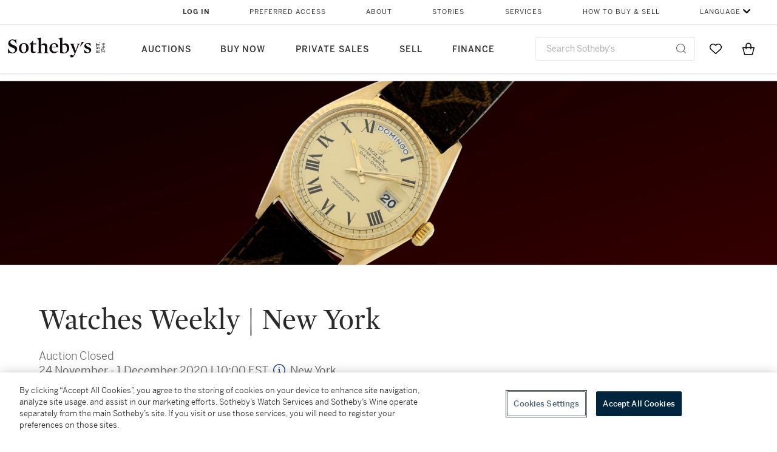

--- FILE ---
content_type: text/html; charset=utf-8
request_url: https://www.sothebys.com/en/buy/auction/2020/watches-weekly-new-york-24
body_size: 55293
content:
<!DOCTYPE html><html lang="en"><head><meta charSet="utf-8"/><meta name="viewport" content="width=device-width, initial-scale=1, shrink-to-fit=no"/><title>Watches Weekly | New York | 2020 | Sotheby&#x27;s</title><link href="https://www.sothebys.com/buy/2aad5331-b473-447e-801f-db261cfe488d" rel="canonical"/><meta content="This week, Sotheby’s New York is pleased to present a selection of classic and daring timepieces for ladies and gentleman. Of note is a stunning Harry Winsto" name="description"/><meta content="Watches Weekly | New York | 2020 | Sotheby&#x27;s" property="og:title"/><meta content="This week, Sotheby’s New York is pleased to present a selection of classic and daring timepieces for ladies and gentleman. Of note is a stunning Harry Winston bracelet watch, set with over 5 carats of brilliant cut diamonds. Also on offer is lot 803, an attractive Rolex Yellow Gold Day-Date with black Roman numerals.212 606 7184Newyorkwatches@sothebys.comFor enquiries, please contact us at:Email:newyorkwatches@sothebys.comTelephone: 212 606 7184Richard LopezSenior Vice PresidentSenior Specialist, Head of Online SalesWatches  Clocks+1 212 606 7540RICHARD.LOPEZ@SOTHEBYS.COMJonathon BurfordVice PresidentSpecialistWatches  Clocks+1 212 606 7184JONATHON.BURFORD@SOTHEBYS.COMJanet ThamAssistant Vice PresidentSpecialistWatches  Clocks+1 212 606 7184JANET.THAM@SOTHEBYS.COMLeigh ZagooryAssistant Vice PresidentSpecialistWatches  Clocks+1 212 606 7184LEIGH.ZAGOORY@SOTHEBYS.COM﻿Please note that as of August 1st 2020, Overhead Premium, a fee payable by all auction buyers in our global salerooms and online sales, will be charged at 1% of the hammer price plus any applicable local taxes. It is an allocation of the overhead costs relating to our facilities, property handling and other administrative expenses. This fee and our Buyer’s Premium rates exclude local taxes and any applicable artist’s resale right." property="og:description"/><meta content="https://sothebys-md.brightspotcdn.com/a4/60/3080cdba492887d4599c0c7de43c/new-york-week28-banner.jpg" property="og:image"/><meta content="2000" property="og:image:width"/><meta content="473" property="og:image:height"/><meta content="Watches Weekly | New York" property="og:image:alt"/><meta content="Sotheby&#x27;s" property="og:site_name"/><meta content="website:sothebys" property="og:type"/><script type="application/ld+json">{"@context":"https://schema.org","@graph":[{"@type":"Event","name":"Watches Weekly | New York | 2020 | Sotheby's","startDate":"2020-11-24T15:30:00Z","location":{"@type":"Place","name":"New York","address":{"@type":"PostalAddress","addressLocality":"New York"}},"image":["https://sothebys-md.brightspotcdn.com/dims4/default/fcedca9/2147483647/strip/true/crop/2000x473+0+0/resize/385x91!/quality/90/?url=http%3A%2F%2Fsothebys-brightspot.s3.amazonaws.com%2Fmedia-desk%2Fa4%2F60%2F3080cdba492887d4599c0c7de43c%2Fnew-york-week28-banner.jpg"],"description":"This week, Sotheby’s New York is pleased to present a selection of classic and daring timepieces for ladies and gentleman. Of note is a stunning Harry Winston bracelet watch, set with over 5 carats of brilliant cut diamonds. Also on offer is lot 803, an attractive Rolex Yellow Gold Day-Date with black Roman numerals.212 606 7184Newyorkwatches@sothebys.comFor enquiries, please contact us at:Email:newyorkwatches@sothebys.comTelephone: 212 606 7184Richard LopezSenior Vice PresidentSenior Specialist, Head of Online SalesWatches  Clocks+1 212 606 7540RICHARD.LOPEZ@SOTHEBYS.COMJonathon BurfordVice PresidentSpecialistWatches  Clocks+1 212 606 7184JONATHON.BURFORD@SOTHEBYS.COMJanet ThamAssistant Vice PresidentSpecialistWatches  Clocks+1 212 606 7184JANET.THAM@SOTHEBYS.COMLeigh ZagooryAssistant Vice PresidentSpecialistWatches  Clocks+1 212 606 7184LEIGH.ZAGOORY@SOTHEBYS.COM﻿Please note that as of August 1st 2020, Overhead Premium, a fee payable by all auction buyers in our global salerooms and online sales, will be charged at 1% of the hammer price plus any applicable local taxes. It is an allocation of the overhead costs relating to our facilities, property handling and other administrative expenses. This fee and our Buyer’s Premium rates exclude local taxes and any applicable artist’s resale right.","endDate":"2020-12-01T15:00:00Z","offers":{"@type":"AggregateOffer","offers":[{"@type":"Offer","url":"https://www.sothebys.com/buy/2aad5331-b473-447e-801f-db261cfe488d/lots/af3daafd-e4f6-4b33-aa56-54d96967a76e","validFrom":"2020-11-24T15:30:00Z","priceCurrency":"USD","availability":"https://schema.org/InStock"},{"@type":"Offer","url":"https://www.sothebys.com/buy/2aad5331-b473-447e-801f-db261cfe488d/lots/69aa72ce-638d-4306-a020-5df9d86c831c","validFrom":"2020-11-24T15:30:00Z","priceCurrency":"USD","availability":"https://schema.org/InStock"},{"@type":"Offer","url":"https://www.sothebys.com/buy/2aad5331-b473-447e-801f-db261cfe488d/lots/570d6ba0-69e5-467d-9ce2-a59c4c40c8d3","validFrom":"2020-11-24T15:30:00Z","priceCurrency":"USD","availability":"https://schema.org/InStock"},{"@type":"Offer","url":"https://www.sothebys.com/buy/2aad5331-b473-447e-801f-db261cfe488d/lots/88160878-ab90-4090-a9db-276340c50df6","validFrom":"2020-11-24T15:30:00Z","priceCurrency":"USD","availability":"https://schema.org/InStock"},{"@type":"Offer","url":"https://www.sothebys.com/buy/2aad5331-b473-447e-801f-db261cfe488d/lots/724329a2-f0c8-4656-9237-a5fba5c2f2e7","validFrom":"2020-11-24T15:30:00Z","priceCurrency":"USD","availability":"https://schema.org/InStock"}]},"performer":{"@type":"PerformingGroup","name":"Sotheby's"}}]}</script><meta name="next-head-count" content="14"/><meta http-equiv="Content-Language" content="en"/><link rel="icon" type="image/png" href="/favicon-16x16.png"/><link rel="icon" type="image/png" href="/favicon-32x32.png"/><link rel="stylesheet" data-href="https://use.typekit.net/dfs5lfh.css"/><style>@-webkit-keyframes animation-1m36nf7{100%{-webkit-transform:translateX(-5vw);-moz-transform:translateX(-5vw);-ms-transform:translateX(-5vw);transform:translateX(-5vw);}}@keyframes animation-1m36nf7{100%{-webkit-transform:translateX(-5vw);-moz-transform:translateX(-5vw);-ms-transform:translateX(-5vw);transform:translateX(-5vw);}}@-webkit-keyframes animation-ft1o10{0%{-webkit-transform:translateX(-40vw);-moz-transform:translateX(-40vw);-ms-transform:translateX(-40vw);transform:translateX(-40vw);}70%{-webkit-transform:translateX(0vw);-moz-transform:translateX(0vw);-ms-transform:translateX(0vw);transform:translateX(0vw);}98%{-webkit-transform:translateY(-2px);-moz-transform:translateY(-2px);-ms-transform:translateY(-2px);transform:translateY(-2px);}99%{-webkit-transform:translateX(-100vw);-moz-transform:translateX(-100vw);-ms-transform:translateX(-100vw);transform:translateX(-100vw);}100%{-webkit-transform:translateY(0px);-moz-transform:translateY(0px);-ms-transform:translateY(0px);transform:translateY(0px);}}@keyframes animation-ft1o10{0%{-webkit-transform:translateX(-40vw);-moz-transform:translateX(-40vw);-ms-transform:translateX(-40vw);transform:translateX(-40vw);}70%{-webkit-transform:translateX(0vw);-moz-transform:translateX(0vw);-ms-transform:translateX(0vw);transform:translateX(0vw);}98%{-webkit-transform:translateY(-2px);-moz-transform:translateY(-2px);-ms-transform:translateY(-2px);transform:translateY(-2px);}99%{-webkit-transform:translateX(-100vw);-moz-transform:translateX(-100vw);-ms-transform:translateX(-100vw);transform:translateX(-100vw);}100%{-webkit-transform:translateY(0px);-moz-transform:translateY(0px);-ms-transform:translateY(0px);transform:translateY(0px);}}.css-3j849e{position:fixed;top:0px;left:0px;z-index:9998;height:2px;width:100vw;-webkit-transform:translateX(-100vw);-moz-transform:translateX(-100vw);-ms-transform:translateX(-100vw);transform:translateX(-100vw);background-color:#748794;}@-webkit-keyframes animation-1f2tzwt{0%{-webkit-background-position:-800px,0px;background-position:-800px,0px;}100%{-webkit-background-position:800px,0px;background-position:800px,0px;}}@keyframes animation-1f2tzwt{0%{-webkit-background-position:-800px,0px;background-position:-800px,0px;}100%{-webkit-background-position:800px,0px;background-position:800px,0px;}}@-webkit-keyframes animation-gze9rp{0%{-webkit-clip-path:inset(0 0 0 0);clip-path:inset(0 0 0 0);}100%{-webkit-clip-path:inset(0 0 0 100%);clip-path:inset(0 0 0 100%);}}@keyframes animation-gze9rp{0%{-webkit-clip-path:inset(0 0 0 0);clip-path:inset(0 0 0 0);}100%{-webkit-clip-path:inset(0 0 0 100%);clip-path:inset(0 0 0 100%);}}@-webkit-keyframes animation-k19k7a{0%{-webkit-clip-path:inset(0 100% 0 0);clip-path:inset(0 100% 0 0);}100%{-webkit-clip-path:inset(0 0 0 0);clip-path:inset(0 0 0 0);}}@keyframes animation-k19k7a{0%{-webkit-clip-path:inset(0 100% 0 0);clip-path:inset(0 100% 0 0);}100%{-webkit-clip-path:inset(0 0 0 0);clip-path:inset(0 0 0 0);}}.css-k008qs{display:-webkit-box;display:-webkit-flex;display:-ms-flexbox;display:flex;}.css-1yuhvjn{margin-top:16px;}@-webkit-keyframes animation-rcer73{0%{-webkit-transform:translateY(-100%);-moz-transform:translateY(-100%);-ms-transform:translateY(-100%);transform:translateY(-100%);}100%{-webkit-transform:translateY(0%);-moz-transform:translateY(0%);-ms-transform:translateY(0%);transform:translateY(0%);}}@keyframes animation-rcer73{0%{-webkit-transform:translateY(-100%);-moz-transform:translateY(-100%);-ms-transform:translateY(-100%);transform:translateY(-100%);}100%{-webkit-transform:translateY(0%);-moz-transform:translateY(0%);-ms-transform:translateY(0%);transform:translateY(0%);}}@-webkit-keyframes animation-1oihdh6{0%{-webkit-transform:translateY(0%);-moz-transform:translateY(0%);-ms-transform:translateY(0%);transform:translateY(0%);}100%{-webkit-transform:translateY(-100%);-moz-transform:translateY(-100%);-ms-transform:translateY(-100%);transform:translateY(-100%);}}@keyframes animation-1oihdh6{0%{-webkit-transform:translateY(0%);-moz-transform:translateY(0%);-ms-transform:translateY(0%);transform:translateY(0%);}100%{-webkit-transform:translateY(-100%);-moz-transform:translateY(-100%);-ms-transform:translateY(-100%);transform:translateY(-100%);}}h1,h2,h3,h4,h5,h6,p,a,li,button,th,td{color:#333333;}body{font-family:benton-sans,sans-serif;}.css-ycy229{position:fixed;top:0px;left:0px;right:0px;z-index:3000;}@-webkit-keyframes animation-ebjc1k{0%{opacity:0;}70%{opacity:0.7;}100%{opacity:1;}}@keyframes animation-ebjc1k{0%{opacity:0;}70%{opacity:0.7;}100%{opacity:1;}}@-webkit-keyframes animation-1iqg48{0%{-webkit-transform:translateX(-100%);-moz-transform:translateX(-100%);-ms-transform:translateX(-100%);transform:translateX(-100%);}100%{-webkit-transform:translateX(0%);-moz-transform:translateX(0%);-ms-transform:translateX(0%);transform:translateX(0%);}}@keyframes animation-1iqg48{0%{-webkit-transform:translateX(-100%);-moz-transform:translateX(-100%);-ms-transform:translateX(-100%);transform:translateX(-100%);}100%{-webkit-transform:translateX(0%);-moz-transform:translateX(0%);-ms-transform:translateX(0%);transform:translateX(0%);}}@-webkit-keyframes animation-ptkdgw{0%{-webkit-transform:translateX(0%);-moz-transform:translateX(0%);-ms-transform:translateX(0%);transform:translateX(0%);}100%{-webkit-transform:translateX(-100%);-moz-transform:translateX(-100%);-ms-transform:translateX(-100%);transform:translateX(-100%);}}@keyframes animation-ptkdgw{0%{-webkit-transform:translateX(0%);-moz-transform:translateX(0%);-ms-transform:translateX(0%);transform:translateX(0%);}100%{-webkit-transform:translateX(-100%);-moz-transform:translateX(-100%);-ms-transform:translateX(-100%);transform:translateX(-100%);}}@-webkit-keyframes animation-jhn00i{0%{opacity:0.2;-webkit-transform:scale(0.66, 0.66);-moz-transform:scale(0.66, 0.66);-ms-transform:scale(0.66, 0.66);transform:scale(0.66, 0.66);}25%{opacity:1;-webkit-transform:scale(1, 1);-moz-transform:scale(1, 1);-ms-transform:scale(1, 1);transform:scale(1, 1);}50%{opacity:1;-webkit-transform:scale(1, 1);-moz-transform:scale(1, 1);-ms-transform:scale(1, 1);transform:scale(1, 1);}75%{opacity:0.2;-webkit-transform:scale(0.66, 0.66);-moz-transform:scale(0.66, 0.66);-ms-transform:scale(0.66, 0.66);transform:scale(0.66, 0.66);}100%{opacity:0.2;-webkit-transform:scale(0.66, 0.66);-moz-transform:scale(0.66, 0.66);-ms-transform:scale(0.66, 0.66);transform:scale(0.66, 0.66);}}@keyframes animation-jhn00i{0%{opacity:0.2;-webkit-transform:scale(0.66, 0.66);-moz-transform:scale(0.66, 0.66);-ms-transform:scale(0.66, 0.66);transform:scale(0.66, 0.66);}25%{opacity:1;-webkit-transform:scale(1, 1);-moz-transform:scale(1, 1);-ms-transform:scale(1, 1);transform:scale(1, 1);}50%{opacity:1;-webkit-transform:scale(1, 1);-moz-transform:scale(1, 1);-ms-transform:scale(1, 1);transform:scale(1, 1);}75%{opacity:0.2;-webkit-transform:scale(0.66, 0.66);-moz-transform:scale(0.66, 0.66);-ms-transform:scale(0.66, 0.66);transform:scale(0.66, 0.66);}100%{opacity:0.2;-webkit-transform:scale(0.66, 0.66);-moz-transform:scale(0.66, 0.66);-ms-transform:scale(0.66, 0.66);transform:scale(0.66, 0.66);}}@-webkit-keyframes animation-vh3mck{0%{-webkit-transform:translateY(7vh);-moz-transform:translateY(7vh);-ms-transform:translateY(7vh);transform:translateY(7vh);}100%{-webkit-transform:translateY(0vh);-moz-transform:translateY(0vh);-ms-transform:translateY(0vh);transform:translateY(0vh);}}@keyframes animation-vh3mck{0%{-webkit-transform:translateY(7vh);-moz-transform:translateY(7vh);-ms-transform:translateY(7vh);transform:translateY(7vh);}100%{-webkit-transform:translateY(0vh);-moz-transform:translateY(0vh);-ms-transform:translateY(0vh);transform:translateY(0vh);}}@-webkit-keyframes animation-5559a5{0%{-webkit-transform:translateY(7vh);-moz-transform:translateY(7vh);-ms-transform:translateY(7vh);transform:translateY(7vh);}100%{-webkit-transform:translateY(20vh);-moz-transform:translateY(20vh);-ms-transform:translateY(20vh);transform:translateY(20vh);}}@keyframes animation-5559a5{0%{-webkit-transform:translateY(7vh);-moz-transform:translateY(7vh);-ms-transform:translateY(7vh);transform:translateY(7vh);}100%{-webkit-transform:translateY(20vh);-moz-transform:translateY(20vh);-ms-transform:translateY(20vh);transform:translateY(20vh);}}.css-j7qwjs{display:-webkit-box;display:-webkit-flex;display:-ms-flexbox;display:flex;-webkit-flex-direction:column;-ms-flex-direction:column;flex-direction:column;}.css-nimnyl{grid-column:1/13;}@media (max-width:768px){.css-nimnyl{grid-column:1/9;}}@media (max-width:599px){.css-nimnyl{grid-column:1/5;}}@media (max-width: 767px){.css-11lbtka{margin:4px 8px;}}.css-4i042v{position:relative;margin:16px 64px 4px 64px;}@media (max-width: 767px){.css-4i042v{margin:4px;}}.css-169qg24{background-color:#00253e;}.css-1rv2jb8{font-size:12px;font-weight:600;font-family:benton-sans,sans-serif;letter-spacing:1px;}.css-1rv2jb8.css-1rv2jb8{color:#6b6b6b;padding-left:0;padding-right:0;padding-bottom:24px;padding-top:0;min-width:auto;margin-right:40px;margin-left:2px;}.css-1rv2jb8:focus{outline:2px solid #317aad;border-radius:2px;}.css-d62xm2{font-size:12px;font-weight:600;font-family:benton-sans,sans-serif;letter-spacing:1px;}.css-d62xm2.css-d62xm2{color:#00253e;padding-left:0;padding-right:0;padding-bottom:24px;padding-top:0;min-width:auto;margin-right:40px;margin-left:2px;}.css-d62xm2:focus{outline:2px solid #317aad;border-radius:2px;}.css-t4zrhw{font-size:12px;font-weight:600;font-family:benton-sans,sans-serif;letter-spacing:1px;}.css-t4zrhw.css-t4zrhw{color:#6b6b6b;padding-left:0;padding-right:0;padding-bottom:24px;padding-top:0;min-width:auto;margin-right:0;margin-left:2px;}.css-t4zrhw:focus{outline:2px solid #317aad;border-radius:2px;}.css-kyh8gm{pointer-events:none;position:absolute;width:100%;height:100%;left:0px;bottom:-4px;border-bottom:1px solid #e7e7e7;}.css-1ln1gf{margin-top:36px;}@media (max-width: 767px){.css-1ln1gf{margin-top:16px;}}.css-87lb9q{padding:0!important;}.css-srdy1n{grid-column:1/13;grid-row:4/4;margin-bottom:8px;}.css-1nr62r8{margin-top:40px;margin-bottom:32px;}@media (max-width: 767px){.css-1nr62r8{margin-top:24px;margin-bottom:16px;}}.css-ofz9ok{max-width:360px;}.css-17ddsqm{height:330px;overflow-y:hidden;position:absolute;top:0px;left:0px;right:0px;}@media (max-width:980px){.css-17ddsqm{height:176px;}}@media (max-width: 767px){.css-17ddsqm{height:112px;}}.css-xcy8d7{position:absolute;top:50%;-webkit-transform:translateY(-50%);-moz-transform:translateY(-50%);-ms-transform:translateY(-50%);transform:translateY(-50%);width:100%;left:0;}.css-1lznr46{margin-top:330px;}@media (max-width:980px){.css-1lznr46{margin-top:176px;}}@media (max-width: 767px){.css-1lznr46{margin-top:112px;}}.css-ifm2o5{display:grid;grid-template-areas:'. auctionHeaderContent .';grid-template-columns:minmax(64px,auto) minmax(0px,1312px) minmax(64px,auto);height:auto;}@media (max-width:768px){.css-ifm2o5{grid-template-columns:minmax(16px,auto) minmax(0px,1fr) minmax(16px,auto);}}@media (max-width:599px){.css-ifm2o5{grid-template-columns:minmax(8px,auto) minmax(0px,1fr) minmax(8px,auto);}}.css-199cbnc{grid-area:auctionHeaderContent;}.css-1ssvx33{padding:10px 0;margin-bottom:8px;color:#292929;}@media (max-width:980px){.css-1ssvx33{display:none;}}.css-e4ejw{padding:18px 0;margin-bottom:8px;color:#292929;}@media (min-width:980px){.css-e4ejw{display:none;}}@media (max-width: 767px){.css-e4ejw{display:none;}}.css-16yerai{padding:8px 0;margin-bottom:8px;color:#292929;}@media (min-width:768px){.css-16yerai{display:none;}}.css-1a7afa8{border-radius:1px;background:linear-gradient(90deg, #f1f1f1 0px, #f9f9f9 350px, #f9f9f9 450px, #f1f1f1 800px);-webkit-background-size:1600px 800px;background-size:1600px 800px;-webkit-animation-duration:1000ms;animation-duration:1000ms;-webkit-animation-fill-mode:forwards;animation-fill-mode:forwards;-webkit-animation-name:animation-1f2tzwt;animation-name:animation-1f2tzwt;-webkit-animation-iteration-count:infinite;animation-iteration-count:infinite;-webkit-animation-timing-function:linear;animation-timing-function:linear;width:auto;height:1em;margin-bottom:8px;}.css-1ug3ynx{color:#292929;}@media (max-width: 767px){.css-1ug3ynx{display:none;}}.css-yme5u0{color:#292929;}@media (min-width:768px){.css-yme5u0{display:none;}}.css-c0w08w{position:fixed;z-index:99;top:0;width:100%;padding:0px 0 8px 64px;background-color:#ffffff;box-shadow:0 4px 16px 0 rgba(0, 0, 0, 0.1);-webkit-transition:300ms ease-in 0ms all;transition:300ms ease-in 0ms all;-webkit-transform:translateY(-100%);-moz-transform:translateY(-100%);-ms-transform:translateY(-100%);transform:translateY(-100%);visibility:hidden;}@media (max-width:980px){.css-c0w08w{padding:16px 16px 8px 24px;}}.css-6n7j50{display:inline;}.css-y34yeh{display:-webkit-box;display:-webkit-flex;display:-ms-flexbox;display:flex;-webkit-flex-direction:row;-ms-flex-direction:row;flex-direction:row;-webkit-align-items:flex-start;-webkit-box-align:flex-start;-ms-flex-align:flex-start;align-items:flex-start;width:100%;}@media (min-width:980px){.css-y34yeh{margin-top:24px;}}@media (max-width:980px){.css-1wtazm1{display:none;}}.css-g1zsve{margin-left:24px;}@media (max-width:980px){.css-g1zsve{margin-left:0;}}.css-18ye15i{display:-webkit-box;display:-webkit-flex;display:-ms-flexbox;display:flex;gap:8px;margin-top:16px;margin-bottom:0px;margin-right:32px;}@media (max-width: 767px){.css-18ye15i{display:none;}}.css-5405fo{display:-webkit-box;display:-webkit-flex;display:-ms-flexbox;display:flex;-webkit-flex-direction:column;-ms-flex-direction:column;flex-direction:column;-webkit-box-pack:start;-ms-flex-pack:start;-webkit-justify-content:flex-start;justify-content:flex-start;width:70px;height:70px;cursor:pointer;border:1px solid transparent!important;}.css-5405fo:focus{outline-offset:-1px;}.css-5405fo:hover{background-color:#f1f1f1!important;border:1px solid #00253e!important;}.css-1yf3lzr{white-space:nowrap;margin-top:8px;}.css-zqyf2b{margin-top:16px;display:-webkit-box;display:-webkit-flex;display:-ms-flexbox;display:flex;}@media (max-width: 767px){.css-zqyf2b{margin-top:24px;}}.css-rqmmtx{border-right:0px solid #aeaeae;}@media (min-width:768px){.css-rqmmtx{margin-top:16px;}}.css-16owrq4{margin:0;}@media (max-width: 767px){.css-16owrq4{display:none;}}.css-16bg85x{width:78px;margin-top:16px;}@media (min-width:768px){.css-16bg85x{margin-right:8px;}}.css-y7x7mg{display:-webkit-box;display:-webkit-flex;display:-ms-flexbox;display:flex;}@media (min-width:768px){.css-y7x7mg{display:none;}}.css-1bjdqnj{width:70px;height:70px;margin-right:8px;display:-webkit-box;display:-webkit-flex;display:-ms-flexbox;display:flex;-webkit-flex-direction:column;-ms-flex-direction:column;flex-direction:column;-webkit-align-items:center;-webkit-box-align:center;-ms-flex-align:center;align-items:center;-webkit-box-pack:center;-ms-flex-pack:center;-webkit-justify-content:center;justify-content:center;border-radius:2px;cursor:pointer;border:2px solid #06235f!important;padding-top:0px;height:74px;}.css-1bjdqnj:focus{outline-offset:-1px;}.css-1bjdqnj:hover{background-color:#f1f1f1!important;border:2px solid #00253e!important;}.css-zv7ju9{margin-top:0px;}.css-1eyp5e{margin-top:4px;padding:0px 1px;}.css-mse8s1{width:70px;height:70px;margin-right:8px;display:-webkit-box;display:-webkit-flex;display:-ms-flexbox;display:flex;-webkit-flex-direction:column;-ms-flex-direction:column;flex-direction:column;-webkit-align-items:center;-webkit-box-align:center;-ms-flex-align:center;align-items:center;-webkit-box-pack:center;-ms-flex-pack:center;-webkit-justify-content:center;justify-content:center;border-radius:2px;cursor:pointer;border:1px solid transparent!important;padding-top:0px;}.css-mse8s1:focus{outline-offset:-1px;}.css-mse8s1:hover{background-color:#f1f1f1!important;border:1px solid #00253e!important;}.css-qbds55{position:absolute;border-radius:50%;border:1px solid #cecece;top:calc(50% - 20px);width:48px;height:48px;background-color:#ffffff;color:#00253e;outline:0 none transparent;box-shadow:0px 4px 16px 0px rgba(0, 0, 0, 0.1);}.css-qbds55 svg{width:auto;height:auto;}.css-qbds55:hover{background-color:#e7e7e7!important;}.css-fexr3j{width:70px;height:70px;margin-right:8px;display:-webkit-box;display:-webkit-flex;display:-ms-flexbox;display:flex;-webkit-flex-direction:column;-ms-flex-direction:column;flex-direction:column;-webkit-align-items:center;-webkit-box-align:center;-ms-flex-align:center;align-items:center;-webkit-box-pack:center;-ms-flex-pack:center;-webkit-justify-content:center;justify-content:center;border-radius:2px;cursor:pointer;border:1px solid transparent!important;}.css-fexr3j:focus{outline-offset:-1px;}.css-fexr3j:hover{background-color:#f1f1f1!important;border:1px solid #00253e!important;}.css-8luezf{position:fixed;z-index:2501;width:calc(100% - 16px);height:90%;background-color:#ffffff;display:-webkit-box;display:-webkit-flex;display:-ms-flexbox;display:flex;-webkit-flex-direction:column;-ms-flex-direction:column;flex-direction:column;-webkit-box-pack:justify;-webkit-justify-content:space-between;justify-content:space-between;border-top-right-radius:8px;border-top-left-radius:8px;-webkit-transition:500ms ease 0ms all;transition:500ms ease 0ms all;left:8px;bottom:-90vh;visibility:hidden;}.css-1kwuk2k{height:64px;padding:16px;display:-webkit-box;display:-webkit-flex;display:-ms-flexbox;display:flex;-webkit-align-items:center;-webkit-box-align:center;-ms-flex-align:center;align-items:center;-webkit-box-pack:end;-ms-flex-pack:end;-webkit-justify-content:flex-end;justify-content:flex-end;border-bottom:1px solid #e7e7e7;}.css-9c836o{display:-webkit-box;display:-webkit-flex;display:-ms-flexbox;display:flex;-webkit-align-items:center;-webkit-box-align:center;-ms-flex-align:center;align-items:center;-webkit-box-pack:center;-ms-flex-pack:center;-webkit-justify-content:center;justify-content:center;-webkit-box-flex:1;-webkit-flex-grow:1;-ms-flex-positive:1;flex-grow:1;}.css-hn59fr{width:auto!important;min-width:0!important;}.css-1qx3xdd{display:-webkit-box;display:-webkit-flex;display:-ms-flexbox;display:flex;-webkit-box-flex:1;-webkit-flex-grow:1;-ms-flex-positive:1;flex-grow:1;overflow-x:hidden;overflow-y:auto;padding:24px 16px;}.css-3ppxv4{display:-webkit-box;display:-webkit-flex;display:-ms-flexbox;display:flex;height:100%;-webkit-flex-direction:column;-ms-flex-direction:column;flex-direction:column;-webkit-box-pack:start;-ms-flex-pack:start;-webkit-justify-content:flex-start;justify-content:flex-start;}.css-1ybv5aa{-webkit-box-flex:1;-webkit-flex-grow:1;-ms-flex-positive:1;flex-grow:1;display:grid;grid-template-columns:1fr 1fr;justify-items:center;}.css-132ys4s{width:70px;height:70px;margin-right:8px;display:-webkit-box;display:-webkit-flex;display:-ms-flexbox;display:flex;-webkit-flex-direction:column;-ms-flex-direction:column;flex-direction:column;-webkit-align-items:center;-webkit-box-align:center;-ms-flex-align:center;align-items:center;-webkit-box-pack:center;-ms-flex-pack:center;-webkit-justify-content:center;justify-content:center;border-radius:2px;cursor:pointer;border:2px solid #06235f!important;}.css-132ys4s:focus{outline-offset:-1px;}.css-132ys4s:hover{background-color:#f1f1f1!important;border:2px solid #00253e!important;}.css-1ohisv7{width:70px;height:70px;margin-right:8px;display:-webkit-box;display:-webkit-flex;display:-ms-flexbox;display:flex;-webkit-flex-direction:column;-ms-flex-direction:column;flex-direction:column;-webkit-align-items:center;-webkit-box-align:center;-ms-flex-align:center;align-items:center;-webkit-box-pack:center;-ms-flex-pack:center;-webkit-justify-content:center;justify-content:center;border-radius:2px;cursor:pointer;border:1px solid transparent!important;margin-top:8px;}.css-1ohisv7:focus{outline-offset:-1px;}.css-1ohisv7:hover{background-color:#f1f1f1!important;border:1px solid #00253e!important;}.css-1m13d17{height:80px;background-color:#f9f9f9;display:-webkit-box;display:-webkit-flex;display:-ms-flexbox;display:flex;-webkit-align-items:center;-webkit-box-align:center;-ms-flex-align:center;align-items:center;-webkit-box-pack:center;-ms-flex-pack:center;-webkit-justify-content:center;justify-content:center;padding:16px;}.css-pi37oz{display:grid;grid-template-areas:'. tabList .';grid-template-columns:minmax(0px,auto) minmax(0px,1440px) minmax(0px,auto);}@media (max-width:980px){.css-pi37oz{grid-template-columns:minmax(0px,auto) minmax(0px,1fr) minmax(0px,auto);}}.css-14rbqmz{grid-area:tabList;display:grid;grid-gap:24px;grid-template-columns:repeat(12, 1fr);}@media (max-width:979px){.css-14rbqmz{grid-template-columns:repeat(8, 1fr);grid-gap:16px;}}@media (max-width: 599px){.css-14rbqmz{grid-template-columns:repeat(4, 1fr);grid-gap:16px;}}.css-1i2uczc{grid-column:1/15;}@media (max-width:1024px){.css-1i2uczc{grid-column:1/9;width:100%;}}@media (max-width:599px){.css-1i2uczc{grid-column:1/5;}}.css-ndx12a{display:grid;grid-template-areas:'. browseLotContainer .';grid-template-columns:minmax(64px,auto) minmax(0px,1312px) minmax(64px,auto);}@media (max-width:768px){.css-ndx12a{grid-template-columns:minmax(16px,auto) minmax(0px,1fr) minmax(16px,auto);}}@media (max-width:599px){.css-ndx12a{grid-template-columns:minmax(8px,auto) minmax(0px,1fr) minmax(8px,auto);}}.css-1w5y09k{display:grid;grid-area:browseLotContainer;grid-gap:24px;grid-template-columns:224px 8px repeat(12, 1fr);}@media (max-width:1024px){.css-1w5y09k{grid-template-columns:repeat(8, 1fr);}}@media (max-width:599px){.css-1w5y09k{grid-template-columns:repeat(4, 1fr);grid-gap:16px;}}@media (max-width: 767px){.css-1w5y09k{display:-webkit-box;display:-webkit-flex;display:-ms-flexbox;display:flex;}}.css-1u3rssc{margin-right:auto;padding-bottom:18px;}@media (max-width:768px){.css-1u3rssc{margin-right:40px;}}@media (max-width:599px){.css-1u3rssc{padding-bottom:8px;margin-right:40px;}}.css-1ys2243{font-family:benton-sans,sans-serif;font-size:1rem;font-weight:500;letter-spacing:0;line-height:1.5rem;color:#333333;word-break:break-word;-webkit-line-clamp:calc(2);display:-webkit-box;-webkit-box-orient:vertical;overflow:hidden;text-overflow:ellipsis;width:100%;}@media (max-width: 767px){.css-1ys2243{font-size:0.875rem;line-height:1.375rem;}}.css-1wrbfkg{font-family:Mercury Display A,Mercury Display B,MercuryDisplay-wb,Mercury Display,serif;font-size:1.5rem;font-weight:300;letter-spacing:0;line-height:1.75rem;color:#333333;word-break:break-word;-webkit-line-clamp:calc(1);display:-webkit-box;-webkit-box-orient:vertical;overflow:hidden;text-overflow:ellipsis;width:100%;}@media (max-width: 767px){.css-1wrbfkg{font-size:1.25rem;letter-spacing:0.015rem;line-height:1.5rem;}}.css-1ikjpjr{display:inline;border-bottom:1px solid #292929;}@media (max-width:980px){.css-1ikjpjr{display:inline-block;}}.css-1f4ux7j{max-width:100%;display:grid;grid-template-columns:repeat(3, 1fr);grid-gap:24px;padding-bottom:18px;}@media (max-width:1024px){.css-1f4ux7j{grid-template-columns:repeat(2, 1fr);}}@media (max-width: 767px){.css-1f4ux7j{grid-gap:16px;}}.css-10q0hxm{height:auto;width:100%;padding:16px;border-radius:4px;border:1px solid transparent;}.css-10q0hxm:hover{border-color:#f1f1f1;}@media (max-width: 767px){.css-10q0hxm{padding:0px;}}.css-gmuwbf{display:-webkit-box;display:-webkit-flex;display:-ms-flexbox;display:flex;-webkit-align-items:center;-webkit-box-align:center;-ms-flex-align:center;align-items:center;-webkit-box-pack:center;-ms-flex-pack:center;-webkit-justify-content:center;justify-content:center;}.css-1hw29i9{margin-top:12px;}.css-14h6clq{height:328px;max-width:328px;overflow-wrap:break-word;overflow:hidden;}@media (max-width:599px){.css-14h6clq{height:164px;max-width:164px;}}.css-az5mye{position:relative;width:100%;height:100%;object-fit:contain;font-size:12px;opacity:1;}</style><script src="https://sli.prod.sothelabs.com/sli-latest.js"></script><script>
                window.SLI = new Sli("bidclient", "prod");
                if (window.SLI && window.SLI.startTimer) {
                  window.SLI.startTimer("load_adp")
                };
              </script><script>window.TIER = "production"</script><script>window.BRIGHTSPOT_IMAGE_PREFIX = "https://dam.sothebys.com/dam/image/"</script><script>window.VIKING_SUBSCRIPTIONS_URL = "wss://subscriptions.prod.sothelabs.com"</script><script>window.VIKING_SUBSCRIPTIONS_URL_V2 = "wss://clientapi-ws.prod.sothelabs.com/graphql"</script><script>window.CLIENTAPI_GRAPHQL_BROWSER_URL = "https://clientapi.prod.sothelabs.com/graphql"</script><script>window.VIKING_TRANSACTIONL_URL = "https://www.sothebys.com/buy/register"</script><script>window.MY_ACCOUNT_URL = "https://www.sothebys.com/my-account"</script><script>window.ALGOLIA_APP_ID = "KAR1UEUPJD"</script><script>window.ALGOLIA_INDEX_NAME = "prod_lots"</script><script>window.AUTH0_TENANT = "undefined"</script><script>window.AUTH0_CLIENT_ID = "LvmVnUg1l5tD5x40KydzKJAOBTXjESPn"</script><script>window.AUTH0_AUDIENCE = "https://customer.api.sothebys.com"</script><script>window.AUTH0_DOMAIN = "undefined"</script><script>window.AUTH0_CUSTOM_DOMAIN = "accounts.sothebys.com"</script><script>window.AUTH0_TOKEN_NAMESPACE = "undefined"</script><script>window.AUTH0_REDIRECT_URL_PATH = "/buy"</script><script>window.AEM_LOGIN_URL = "https://www.sothebys.com/api/auth0login?forceLogin=Y&resource="</script><script>window.NODE_ENV = "production"</script><script>window.BSP_AUCTION_RICH_CONTENT_URL = "https://www.sothebys.com/catalogue/"</script><script>window.BSP_LOT_IFRAME_URL = "https://www.sothebys.com/bsp-api/lot/details?itemId="</script><script>window.AUCTION_ROOM_URL = "https://www.sothebys.com"</script><script>window.BRIGHTCOVE_TOKEN = "undefined"</script><script>window.SENTRY_DSN = "https://fdb3c271a2b483632c2542eb170b5ea9@o142289.ingest.sentry.io/4505873427857408"</script><script>window.ONETRUST_KEY = "7754d653-fe9e-40b1-b526-f0bb1a6ea107"</script><script>window.URL_STB_GLOBAL = "https://www.sothebys.com/etc/designs/shared/js/stb-global.js"</script><script src="https://cdn-ukwest.onetrust.com/scripttemplates/otSDKStub.js" data-domain-script="7754d653-fe9e-40b1-b526-f0bb1a6ea107"></script><script src="https://www.sothebys.com/etc/designs/shared/js/stb-global.js"></script><script>
                !(function () {
                  // If the real analytics.js is already on the page return.

                  // If the snippet was invoked already show an error.

                  // Invoked flag, to make sure the snippet
                  // is never invoked twice.

                  // A list of the methods in Analytics.js to stub.

                  // Define a factory to create stubs. These are placeholders
                  // for methods in Analytics.js so that you never have to wait
                  // for it to load to actually record data. The method is
                  // stored as the first argument, so we can replay the data.

                  // For each of our methods, generate a queueing stub.

                  // Define a method to load Analytics.js from our CDN,
                  // and that will be sure to only ever load it once.

                  // Create an async script element based on your key.

                  //cdn.segment.com/analytics.js/v1/'

                  // Insert our script next to the first script element.

                  // Add a version to keep track of what's in the wild.

                  // Load Analytics.js with your key, which will automatically
                  // load the tools you've enabled for your account. Boosh!
                  // analytics.load("YOUR_WRITE_KEY", options);

                  // Create a queue, but don't obliterate an existing one!
                  var analytics = window.analytics = window.analytics || [];

                  // If the real analytics.js is already on the page return.
                  if (analytics.initialize) return;

                  // If the snippet was invoked already show an error.
                  if (analytics.invoked) {
                    if (window.console && console.error) {
                      console.error('Segment snippet included twice.');
                    }
                    return;
                  }

                  // Invoked flag, to make sure the snippet
                  // is never invoked twice.
                  analytics.invoked = true;

                  // A list of the methods in Analytics.js to stub.
                  analytics.methods = [
                    'trackSubmit',
                    'trackClick',
                    'trackLink',
                    'trackForm',
                    'pageview',
                    'identify',
                    'reset',
                    'group',
                    'track',
                    'ready',
                    'alias',
                    'debug',
                    'page',
                    'once',
                    'off',
                    'on',
                    'addSourceMiddleware'
                  ];

                  // Define a factory to create stubs. These are placeholders
                  // for methods in Analytics.js so that you never have to wait
                  // for it to load to actually record data. The `method` is
                  // stored as the first argument, so we can replay the data.
                  analytics.factory = function(method){
                    return function(){
                      var args = Array.prototype.slice.call(arguments);
                      args.unshift(method);
                      analytics.push(args);
                      return analytics;
                    };
                  };

                  // For each of our methods, generate a queueing stub.
                  for (var i = 0; i < analytics.methods.length; i++) {
                    var key = analytics.methods[i];
                    analytics[key] = analytics.factory(key);
                  }

                  // Define a method to load Analytics.js from our CDN,
                  // and that will be sure to only ever load it once.
                  analytics.load = function(key, options){
                    // Create an async script element based on your key.
                    var script = document.createElement('script');
                    script.type = 'text/javascript';
                    script.async = true;
                    script.src = 'https://cdn.segment.com/analytics.js/v1/'
                      + key + '/analytics.min.js';

                    // Insert our script next to the first script element.
                    var first = document.getElementsByTagName('script')[0];
                    first.parentNode.insertBefore(script, first);
                    analytics._loadOptions = options;
                  };

                  // Add a version to keep track of what's in the wild.
                  analytics.SNIPPET_VERSION = '4.1.0';

                  // Load Analytics.js with your key, which will automatically
                  // load the tools you've enabled for your account. Boosh!
                  // analytics.load("YOUR_WRITE_KEY", options);
                })();
              </script><script>
              window.OptanonWrapper = function() {
                var segmentApiKey = "3DPSfpG4OjRBGEMqXhG0ZZsFghihTZso";

                if (window.SothebysShared && window.SothebysShared.findSegmentIntegrations) {
                  window.SothebysShared.findSegmentIntegrations(segmentApiKey).then(function (integrations) {
                    if (typeof analytics !== 'undefined' && typeof analytics.load === 'function') {
                      analytics.load(segmentApiKey, { integrations: integrations })
                    }
                  });

                  function onOneTrustChanged() {
                    window.location.reload();
                  }

                  window.addEventListener('OTConsentApplied', onOneTrustChanged);
                }
              }
            </script><link rel="preload" href="/buy/_next/static/css/2938d8954da231e8.css" as="style"/><link rel="stylesheet" href="/buy/_next/static/css/2938d8954da231e8.css" data-n-g=""/><noscript data-n-css=""></noscript><script defer="" nomodule="" src="/buy/_next/static/chunks/polyfills-42372ed130431b0a.js"></script><script src="/buy/_next/static/chunks/webpack-41e4e2d1eb0c0667.js" defer=""></script><script src="/buy/_next/static/chunks/framework-8fb788e92ed91627.js" defer=""></script><script src="/buy/_next/static/chunks/main-c9b8403de4d43e67.js" defer=""></script><script src="/buy/_next/static/chunks/pages/_app-c6c2ef206c1f3632.js" defer=""></script><script src="/buy/_next/static/chunks/4c7eed1c-84f1d5ec87c55f10.js" defer=""></script><script src="/buy/_next/static/chunks/051308b0-b6864b2a63245119.js" defer=""></script><script src="/buy/_next/static/chunks/3bd14476-8c2aa147980a0185.js" defer=""></script><script src="/buy/_next/static/chunks/26b6597b-8e6e4f298601c29c.js" defer=""></script><script src="/buy/_next/static/chunks/915-1ac8c5c7d740edb9.js" defer=""></script><script src="/buy/_next/static/chunks/106-24e896ed9f291f87.js" defer=""></script><script src="/buy/_next/static/chunks/625-84b8cbdfea1d5198.js" defer=""></script><script src="/buy/_next/static/chunks/939-ea7403a91dccfaa6.js" defer=""></script><script src="/buy/_next/static/chunks/474-de3c9adf46ca5835.js" defer=""></script><script src="/buy/_next/static/chunks/930-6a1f772085f38085.js" defer=""></script><script src="/buy/_next/static/chunks/242-3099cb56e90e49da.js" defer=""></script><script src="/buy/_next/static/chunks/pages/AuctionDetailPageNext-b6a34eb5266551a8.js" defer=""></script><script src="/buy/_next/static/9tCBR3GHIMbBMASmLI_kN/_buildManifest.js" defer=""></script><script src="/buy/_next/static/9tCBR3GHIMbBMASmLI_kN/_ssgManifest.js" defer=""></script><link rel="stylesheet" href="https://use.typekit.net/dfs5lfh.css"/></head><body><div id="BrightSpotHeader" data-sothebys-component-url="https://shared.sothebys.com/syndicate?pageComponent=header"></div><div id="root"><div id="__next"><div><div class="css-3j849e"></div><div class="css-ycy229" aria-live="polite"></div><div><div class="css-j7qwjs"><div class="css-1nr62r8"><div class="css-17ddsqm"><img class="css-xcy8d7" alt="" sizes="" src="https://dam.sothebys.com/dam/image/auction/2aad5331-b473-447e-801f-db261cfe488d/primary/extra_large" srcSet="https://dam.sothebys.com/dam/image/auction/2aad5331-b473-447e-801f-db261cfe488d/primary/extra_small 150w,
https://dam.sothebys.com/dam/image/auction/2aad5331-b473-447e-801f-db261cfe488d/primary/small 385w,
https://dam.sothebys.com/dam/image/auction/2aad5331-b473-447e-801f-db261cfe488d/primary/medium 800w,
https://dam.sothebys.com/dam/image/auction/2aad5331-b473-447e-801f-db261cfe488d/primary/large 1024w,
https://dam.sothebys.com/dam/image/auction/2aad5331-b473-447e-801f-db261cfe488d/primary/extra_large 2048w" width="2048"/></div><div class="css-1lznr46"></div><div class="css-ifm2o5"><div class="css-199cbnc"><h1 class="headline-module_headline48Regular__oAvHN css-1ssvx33" data-testid="header-desktop">Watches Weekly | New York</h1><h1 class="headline-module_headline32Regular__pMgbY css-e4ejw" data-testid="header-tablet">Watches Weekly | New York</h1><h1 class="headline-module_headline28Regular__CWxFH css-16yerai" data-testid="header-mobile">Watches Weekly | New York</h1><div class="css-ofz9ok"><div class="css-1a7afa8"></div><div class="css-1a7afa8"></div><div class="css-1a7afa8"></div></div><div class="css-srdy1n"><div class="css-srdy1n"><p class="paragraph-module_paragraph16Regular__CXt6G css-1ug3ynx">Please note that the results listed on this page are inclusive of any Sotheby&#x27;s Premiums and exclusive of any applicable taxes and costs, unless otherwise noted.</p><p class="paragraph-module_paragraph14Regular__Zfr98 css-yme5u0">Please note that the results listed on this page are inclusive of any Sotheby&#x27;s Premiums and exclusive of any applicable taxes and costs, unless otherwise noted.</p></div></div></div></div></div><div class="css-c0w08w"><div class="css-k008qs"><div class="css-y34yeh" data-testid="auctionStickyHeader"><img class="css-1wtazm1" data-testid="sothebysLogo" src="[data-uri]"/><div class="css-g1zsve"><p class="label-module_label18Medium__LZmdm" data-testid="auctionName">Watches Weekly | New York</p><div><p class="paragraph-module_paragraph14Regular__Zfr98 css-6n7j50" data-testid="auctionDateLocation">24 November - 1 December 2020 • New York</p><p class="paragraph-module_paragraph14Regular__Zfr98 css-6n7j50"> • </p><p class="paragraph-module_paragraph14Regular__Zfr98 css-1ikjpjr" data-testid="auctionLocalTime">Your local time • 15:00 PM GMT</p></div></div></div><div class="css-18ye15i"><button type="button" aria-disabled="false" class="css-5405fo button-module_buttonLargeIcon__5xUfs button-module_button__RiZd- button-module_buttonTertiary__ApQ-M"><svg xmlns="http://www.w3.org/2000/svg" width="24" height="24" fill="currentColor" aria-label="Chevron Up" viewBox="0 0 24 24" class="css-1yuhvjn"><path fill-rule="evenodd" d="M12 6a.75.75 0 0 1 .539.228l7.75 8a.75.75 0 1 1-1.078 1.044L12 7.828l-7.211 7.444a.75.75 0 1 1-1.078-1.044l7.75-8A.75.75 0 0 1 12 6" clip-rule="evenodd"></path></svg><p class="paragraph-module_paragraph12Regular__8IyUe css-1yf3lzr">Less</p></button></div></div><div class="css-zqyf2b"><div class="css-rqmmtx"><button type="button" aria-disabled="false" class="css-1bjdqnj button-module_buttonLargeIcon__5xUfs button-module_button__RiZd- button-module_buttonSecondary__Svb9S" aria-selected="true" data-testid="quick-filter-button-AllLots"><div class="css-zv7ju9"><svg xmlns="http://www.w3.org/2000/svg" width="24" height="24" fill="currentColor" aria-label="Card View Nine" viewBox="0 0 24 24"><path d="M21.25 22h-3.895a.75.75 0 0 1-.75-.75v-3.895a.75.75 0 0 1 .75-.75h3.895a.75.75 0 0 1 .75.75v3.895a.75.75 0 0 1-.75.75m-3.145-1.5H20.5v-2.395h-2.395zM13.947 22h-3.894a.75.75 0 0 1-.75-.75v-3.895a.75.75 0 0 1 .75-.75h3.895a.75.75 0 0 1 .75.75v3.895a.75.75 0 0 1-.751.75m-3.144-1.5h2.395v-2.395h-2.395zM6.645 22H2.75a.75.75 0 0 1-.75-.75v-3.895a.75.75 0 0 1 .75-.75h3.895a.75.75 0 0 1 .75.75v3.895a.75.75 0 0 1-.75.75M3.5 20.5h2.395v-2.395H3.5zM21.25 14.697h-3.895a.75.75 0 0 1-.75-.75v-3.894a.75.75 0 0 1 .75-.75h3.895a.75.75 0 0 1 .75.75v3.894a.75.75 0 0 1-.75.75m-3.145-1.5H20.5v-2.394h-2.395zM13.947 14.697h-3.894a.75.75 0 0 1-.75-.75v-3.894a.75.75 0 0 1 .75-.75h3.895a.75.75 0 0 1 .75.75v3.894a.75.75 0 0 1-.751.75m-3.144-1.5h2.395v-2.394h-2.395zM6.645 14.697H2.75a.75.75 0 0 1-.75-.75v-3.894a.75.75 0 0 1 .75-.75h3.895a.75.75 0 0 1 .75.75v3.894a.75.75 0 0 1-.75.75m-3.145-1.5h2.395v-2.394H3.5zM21.25 7.395h-3.895a.75.75 0 0 1-.75-.75V2.75a.75.75 0 0 1 .75-.75h3.895a.75.75 0 0 1 .75.75v3.895a.75.75 0 0 1-.75.75m-3.145-1.5H20.5V3.5h-2.395zM13.947 7.395h-3.894a.75.75 0 0 1-.75-.75V2.75a.75.75 0 0 1 .75-.75h3.895a.75.75 0 0 1 .75.75v3.895a.75.75 0 0 1-.751.75m-3.144-1.5h2.395V3.5h-2.395zM6.645 7.395H2.75a.75.75 0 0 1-.75-.75V2.75A.75.75 0 0 1 2.75 2h3.895a.75.75 0 0 1 .75.75v3.895a.75.75 0 0 1-.75.75M3.5 5.895h2.395V3.5H3.5z"></path></svg></div><p class="paragraph-module_paragraph12Regular__8IyUe css-1eyp5e">All lots</p></button></div><div class="swiper css-16owrq4" aria-label="Featured Filters" data-testid="featured-filters"><div class="swiper-wrapper"><div class="swiper-slide css-16bg85x"><button type="button" aria-disabled="false" class="css-mse8s1 button-module_buttonLargeIcon__5xUfs button-module_button__RiZd- button-module_buttonSecondary__Svb9S" aria-selected="false" data-testid="quick-filter-button-OpenLots"><div class="css-zv7ju9"><svg xmlns="http://www.w3.org/2000/svg" width="24" height="24" fill="currentColor" aria-label="Hand Raised" viewBox="0 0 24 24"><path d="M17.804 6.382c-.249 0-.483.051-.706.127V5.185a2.206 2.206 0 0 0-2.196-2.211c-.345 0-.667.088-.958.231A2.19 2.19 0 0 0 12 2c-1.166 0-2.114.923-2.184 2.079a2.2 2.2 0 0 0-.718-.132 2.206 2.206 0 0 0-2.196 2.211V9.72a2.93 2.93 0 0 0-1.49-.417h-.667a.75.75 0 0 0-.745.75v3.895C4 18.388 7.59 22 12 22s8-3.612 8-8.053V8.592c0-1.219-.985-2.21-2.196-2.21m.706 7.565c0 3.613-2.92 6.553-6.51 6.553s-6.51-2.939-6.51-6.553v-3.142a1.5 1.5 0 0 1 1.412 1.498v1.159a.743.743 0 0 0 .891.735c.072-.016 1.818-.346 2.547 1.49a.745.745 0 1 0 1.384-.557c-.726-1.83-2.21-2.392-3.332-2.458V6.158a.71.71 0 0 1 .706-.711c.39 0 .706.319.706.711v5.354c0 .414.333.75.745.75a.75.75 0 0 0 .745-.75V4.211A.71.71 0 0 1 12 3.5a.71.71 0 0 1 .706.711v7.302c0 .414.334.75.745.75a.75.75 0 0 0 .745-.75V5.185c0-.392.316-.711.706-.711a.71.71 0 0 1 .706.711v6.328c0 .414.334.75.745.75a.75.75 0 0 0 .745-.75V8.592c0-.392.316-.71.706-.71s.706.318.706.71z"></path></svg></div><p class="paragraph-module_paragraph12Regular__8IyUe css-1eyp5e">Open lots</p></button></div><div class="swiper-slide css-16bg85x"><button type="button" aria-disabled="false" class="css-mse8s1 button-module_buttonLargeIcon__5xUfs button-module_button__RiZd- button-module_buttonSecondary__Svb9S" aria-selected="false" data-testid="quick-filter-button-MyBids"><div class="css-zv7ju9"><svg xmlns="http://www.w3.org/2000/svg" width="24" height="24" fill="currentColor" aria-label="Paddle" viewBox="0 0 24 24"><path d="M19 9.558C19 5.39 15.635 2 11.5 2S4 5.39 4 9.558a7.57 7.57 0 0 0 4.162 6.759c.028.016.05.04.08.053.18.07.595.236.59 1.202l.002 2.648c-.041.53.228 1.014.739 1.329.486.3 1.209.451 1.93.451.718 0 1.436-.149 1.92-.447.512-.314.782-.8.745-1.275v-2.71c-.006-.962.41-1.127.588-1.198.03-.012.052-.036.08-.052A7.57 7.57 0 0 0 19 9.558m-6.318 10.695c-.13.1-.547.25-1.177.25-.632 0-1.053-.15-1.187-.25v-2.677a4 4 0 0 0-.034-.569c.397.066.801.109 1.215.109s.82-.043 1.216-.108a4 4 0 0 0-.034.564zm-1.183-4.635c-3.316 0-6.012-2.72-6.012-6.06 0-3.341 2.697-6.06 6.012-6.06 3.316 0 6.013 2.719 6.013 6.06s-2.696 6.06-6.013 6.06"></path><rect width="6" height="1.5" x="8.553" y="9" rx="0.75"></rect></svg></div><p class="paragraph-module_paragraph12Regular__8IyUe css-1eyp5e">My bids</p></button></div><div class="swiper-slide css-16bg85x"><button type="button" aria-disabled="false" class="css-mse8s1 button-module_buttonLargeIcon__5xUfs button-module_button__RiZd- button-module_buttonSecondary__Svb9S" aria-selected="false" data-testid="quick-filter-button-MySaved"><div class="css-zv7ju9"><svg xmlns="http://www.w3.org/2000/svg" width="24" height="24" fill="currentColor" aria-label="Heart" viewBox="0 0 24 24"><path d="M20.335 5.104a5.586 5.586 0 0 0-8.102.001 6 6 0 0 0-.233.253 8 8 0 0 0-.232-.254 5.6 5.6 0 0 0-4.05-1.738 5.6 5.6 0 0 0-4.051 1.738 5.98 5.98 0 0 0-1.662 4.372c.067 1.631.812 3.153 2.092 4.28l7.41 6.685a.75.75 0 0 0 1.005-.001l7.384-6.678c1.287-1.133 2.032-2.655 2.099-4.287a5.97 5.97 0 0 0-1.66-4.37m-1.437 7.539-6.89 6.23-6.913-6.238c-.976-.858-1.542-2.003-1.591-3.22a4.47 4.47 0 0 1 1.242-3.27 4.1 4.1 0 0 1 2.97-1.279 4.1 4.1 0 0 1 2.971 1.28c.274.283.496.574.661.863.267.468 1.036.468 1.303 0 .165-.287.388-.578.662-.864a4.1 4.1 0 0 1 2.972-1.279c1.12 0 2.175.455 2.97 1.28a4.47 4.47 0 0 1 1.242 3.268c-.05 1.22-.615 2.364-1.6 3.229"></path></svg></div><p class="paragraph-module_paragraph12Regular__8IyUe css-1eyp5e">Favorites</p></button></div></div><button type="button" aria-disabled="false" class="swiper-button-prev css-qbds55 button-module_buttonSmallIcon__NrRV0 button-module_button__RiZd- button-module_buttonTertiary__ApQ-M" data-testid="swiper-button-prev"><svg xmlns="http://www.w3.org/2000/svg" width="24" height="24" fill="currentColor" aria-label="Chevron Left" viewBox="0 0 24 24"><path fill-rule="evenodd" d="M7 12a.75.75 0 0 1 .228-.539l8-7.75a.75.75 0 1 1 1.044 1.078L8.828 12l7.444 7.211a.75.75 0 1 1-1.044 1.078l-8-7.75A.75.75 0 0 1 7 12" clip-rule="evenodd"></path></svg></button><button type="button" aria-disabled="false" class="swiper-button-next css-qbds55 button-module_buttonSmallIcon__NrRV0 button-module_button__RiZd- button-module_buttonTertiary__ApQ-M" data-testid="swiper-button-next"><svg xmlns="http://www.w3.org/2000/svg" width="24" height="24" fill="currentColor" aria-label="Chevron Right" viewBox="0 0 24 24"><path fill-rule="evenodd" d="M17 12a.75.75 0 0 1-.228.539l-8 7.75a.75.75 0 0 1-1.044-1.078L15.172 12 7.728 4.789A.75.75 0 0 1 8.772 3.71l8 7.75A.75.75 0 0 1 17 12" clip-rule="evenodd"></path></svg></button></div><div class="css-y7x7mg"><button type="button" aria-disabled="false" class="css-fexr3j button-module_buttonLargeIcon__5xUfs button-module_button__RiZd- button-module_buttonSecondary__Svb9S" aria-selected="false" data-testid="quick-filter-button-OpenLots"><div class="css-zv7ju9"><svg xmlns="http://www.w3.org/2000/svg" width="24" height="24" fill="currentColor" aria-label="Hand Raised" viewBox="0 0 24 24"><path d="M17.804 6.382c-.249 0-.483.051-.706.127V5.185a2.206 2.206 0 0 0-2.196-2.211c-.345 0-.667.088-.958.231A2.19 2.19 0 0 0 12 2c-1.166 0-2.114.923-2.184 2.079a2.2 2.2 0 0 0-.718-.132 2.206 2.206 0 0 0-2.196 2.211V9.72a2.93 2.93 0 0 0-1.49-.417h-.667a.75.75 0 0 0-.745.75v3.895C4 18.388 7.59 22 12 22s8-3.612 8-8.053V8.592c0-1.219-.985-2.21-2.196-2.21m.706 7.565c0 3.613-2.92 6.553-6.51 6.553s-6.51-2.939-6.51-6.553v-3.142a1.5 1.5 0 0 1 1.412 1.498v1.159a.743.743 0 0 0 .891.735c.072-.016 1.818-.346 2.547 1.49a.745.745 0 1 0 1.384-.557c-.726-1.83-2.21-2.392-3.332-2.458V6.158a.71.71 0 0 1 .706-.711c.39 0 .706.319.706.711v5.354c0 .414.333.75.745.75a.75.75 0 0 0 .745-.75V4.211A.71.71 0 0 1 12 3.5a.71.71 0 0 1 .706.711v7.302c0 .414.334.75.745.75a.75.75 0 0 0 .745-.75V5.185c0-.392.316-.711.706-.711a.71.71 0 0 1 .706.711v6.328c0 .414.334.75.745.75a.75.75 0 0 0 .745-.75V8.592c0-.392.316-.71.706-.71s.706.318.706.71z"></path></svg></div><p class="paragraph-module_paragraph12Regular__8IyUe css-1eyp5e">Open lots</p></button><button type="button" aria-disabled="false" class="css-fexr3j button-module_buttonLargeIcon__5xUfs button-module_button__RiZd- button-module_buttonSecondary__Svb9S" aria-selected="false" data-testid="quick-filter-button-MyBids"><div class="css-zv7ju9"><svg xmlns="http://www.w3.org/2000/svg" width="24" height="24" fill="currentColor" aria-label="Paddle" viewBox="0 0 24 24"><path d="M19 9.558C19 5.39 15.635 2 11.5 2S4 5.39 4 9.558a7.57 7.57 0 0 0 4.162 6.759c.028.016.05.04.08.053.18.07.595.236.59 1.202l.002 2.648c-.041.53.228 1.014.739 1.329.486.3 1.209.451 1.93.451.718 0 1.436-.149 1.92-.447.512-.314.782-.8.745-1.275v-2.71c-.006-.962.41-1.127.588-1.198.03-.012.052-.036.08-.052A7.57 7.57 0 0 0 19 9.558m-6.318 10.695c-.13.1-.547.25-1.177.25-.632 0-1.053-.15-1.187-.25v-2.677a4 4 0 0 0-.034-.569c.397.066.801.109 1.215.109s.82-.043 1.216-.108a4 4 0 0 0-.034.564zm-1.183-4.635c-3.316 0-6.012-2.72-6.012-6.06 0-3.341 2.697-6.06 6.012-6.06 3.316 0 6.013 2.719 6.013 6.06s-2.696 6.06-6.013 6.06"></path><rect width="6" height="1.5" x="8.553" y="9" rx="0.75"></rect></svg></div><p class="paragraph-module_paragraph12Regular__8IyUe css-1eyp5e">My bids</p></button><button type="button" aria-disabled="false" class="css-fexr3j button-module_buttonLargeIcon__5xUfs button-module_button__RiZd- button-module_buttonSecondary__Svb9S" aria-selected="false" data-testid="quick-filter-button-MySaved"><div class="css-zv7ju9"><svg xmlns="http://www.w3.org/2000/svg" width="24" height="24" fill="currentColor" aria-label="Heart" viewBox="0 0 24 24"><path d="M20.335 5.104a5.586 5.586 0 0 0-8.102.001 6 6 0 0 0-.233.253 8 8 0 0 0-.232-.254 5.6 5.6 0 0 0-4.05-1.738 5.6 5.6 0 0 0-4.051 1.738 5.98 5.98 0 0 0-1.662 4.372c.067 1.631.812 3.153 2.092 4.28l7.41 6.685a.75.75 0 0 0 1.005-.001l7.384-6.678c1.287-1.133 2.032-2.655 2.099-4.287a5.97 5.97 0 0 0-1.66-4.37m-1.437 7.539-6.89 6.23-6.913-6.238c-.976-.858-1.542-2.003-1.591-3.22a4.47 4.47 0 0 1 1.242-3.27 4.1 4.1 0 0 1 2.97-1.279 4.1 4.1 0 0 1 2.971 1.28c.274.283.496.574.661.863.267.468 1.036.468 1.303 0 .165-.287.388-.578.662-.864a4.1 4.1 0 0 1 2.972-1.279c1.12 0 2.175.455 2.97 1.28a4.47 4.47 0 0 1 1.242 3.268c-.05 1.22-.615 2.364-1.6 3.229"></path></svg></div><p class="paragraph-module_paragraph12Regular__8IyUe css-1eyp5e">Favorites</p></button></div></div></div><div aria-hidden="true" class="css-8luezf"><div class="css-1kwuk2k"><div class="css-9c836o"><p class="label-module_label14Medium__uD9e-">Filters</p></div><button type="button" aria-disabled="false" class="css-hn59fr button-module_buttonLarge__dZdJ6 button-module_button__RiZd- button-module_buttonTertiary__ApQ-M" data-testid="featured-filters-drawer-close-button"><svg xmlns="http://www.w3.org/2000/svg" width="24" height="24" fill="currentColor" aria-label="Close" viewBox="0 0 24 24"><path fill-rule="evenodd" d="M5.242 4.213a.727.727 0 0 0-1.029 1.029L10.972 12l-6.759 6.759a.727.727 0 1 0 1.029 1.028L12 13.029l6.759 6.758a.727.727 0 0 0 1.028-1.028L13.029 12l6.758-6.758a.727.727 0 0 0-1.028-1.029L12 10.972z" clip-rule="evenodd"></path></svg></button></div><div class="css-1qx3xdd"><div class="css-3ppxv4"><button type="button" aria-disabled="false" class="css-132ys4s button-module_buttonLargeIcon__5xUfs button-module_button__RiZd- button-module_buttonSecondary__Svb9S" aria-selected="true" data-testid="quick-filter-button-AllLots"><div class="css-zv7ju9"><svg xmlns="http://www.w3.org/2000/svg" width="24" height="24" fill="currentColor" aria-label="Card View Nine" viewBox="0 0 24 24"><path d="M21.25 22h-3.895a.75.75 0 0 1-.75-.75v-3.895a.75.75 0 0 1 .75-.75h3.895a.75.75 0 0 1 .75.75v3.895a.75.75 0 0 1-.75.75m-3.145-1.5H20.5v-2.395h-2.395zM13.947 22h-3.894a.75.75 0 0 1-.75-.75v-3.895a.75.75 0 0 1 .75-.75h3.895a.75.75 0 0 1 .75.75v3.895a.75.75 0 0 1-.751.75m-3.144-1.5h2.395v-2.395h-2.395zM6.645 22H2.75a.75.75 0 0 1-.75-.75v-3.895a.75.75 0 0 1 .75-.75h3.895a.75.75 0 0 1 .75.75v3.895a.75.75 0 0 1-.75.75M3.5 20.5h2.395v-2.395H3.5zM21.25 14.697h-3.895a.75.75 0 0 1-.75-.75v-3.894a.75.75 0 0 1 .75-.75h3.895a.75.75 0 0 1 .75.75v3.894a.75.75 0 0 1-.75.75m-3.145-1.5H20.5v-2.394h-2.395zM13.947 14.697h-3.894a.75.75 0 0 1-.75-.75v-3.894a.75.75 0 0 1 .75-.75h3.895a.75.75 0 0 1 .75.75v3.894a.75.75 0 0 1-.751.75m-3.144-1.5h2.395v-2.394h-2.395zM6.645 14.697H2.75a.75.75 0 0 1-.75-.75v-3.894a.75.75 0 0 1 .75-.75h3.895a.75.75 0 0 1 .75.75v3.894a.75.75 0 0 1-.75.75m-3.145-1.5h2.395v-2.394H3.5zM21.25 7.395h-3.895a.75.75 0 0 1-.75-.75V2.75a.75.75 0 0 1 .75-.75h3.895a.75.75 0 0 1 .75.75v3.895a.75.75 0 0 1-.75.75m-3.145-1.5H20.5V3.5h-2.395zM13.947 7.395h-3.894a.75.75 0 0 1-.75-.75V2.75a.75.75 0 0 1 .75-.75h3.895a.75.75 0 0 1 .75.75v3.895a.75.75 0 0 1-.751.75m-3.144-1.5h2.395V3.5h-2.395zM6.645 7.395H2.75a.75.75 0 0 1-.75-.75V2.75A.75.75 0 0 1 2.75 2h3.895a.75.75 0 0 1 .75.75v3.895a.75.75 0 0 1-.75.75M3.5 5.895h2.395V3.5H3.5z"></path></svg></div><p class="paragraph-module_paragraph12Regular__8IyUe css-1eyp5e">All lots</p></button><button type="button" aria-disabled="false" class="css-1ohisv7 button-module_buttonLargeIcon__5xUfs button-module_button__RiZd- button-module_buttonSecondary__Svb9S" aria-selected="false" data-testid="quick-filter-button-OpenLots"><div class="css-zv7ju9"><svg xmlns="http://www.w3.org/2000/svg" width="24" height="24" fill="currentColor" aria-label="Hand Raised" viewBox="0 0 24 24"><path d="M17.804 6.382c-.249 0-.483.051-.706.127V5.185a2.206 2.206 0 0 0-2.196-2.211c-.345 0-.667.088-.958.231A2.19 2.19 0 0 0 12 2c-1.166 0-2.114.923-2.184 2.079a2.2 2.2 0 0 0-.718-.132 2.206 2.206 0 0 0-2.196 2.211V9.72a2.93 2.93 0 0 0-1.49-.417h-.667a.75.75 0 0 0-.745.75v3.895C4 18.388 7.59 22 12 22s8-3.612 8-8.053V8.592c0-1.219-.985-2.21-2.196-2.21m.706 7.565c0 3.613-2.92 6.553-6.51 6.553s-6.51-2.939-6.51-6.553v-3.142a1.5 1.5 0 0 1 1.412 1.498v1.159a.743.743 0 0 0 .891.735c.072-.016 1.818-.346 2.547 1.49a.745.745 0 1 0 1.384-.557c-.726-1.83-2.21-2.392-3.332-2.458V6.158a.71.71 0 0 1 .706-.711c.39 0 .706.319.706.711v5.354c0 .414.333.75.745.75a.75.75 0 0 0 .745-.75V4.211A.71.71 0 0 1 12 3.5a.71.71 0 0 1 .706.711v7.302c0 .414.334.75.745.75a.75.75 0 0 0 .745-.75V5.185c0-.392.316-.711.706-.711a.71.71 0 0 1 .706.711v6.328c0 .414.334.75.745.75a.75.75 0 0 0 .745-.75V8.592c0-.392.316-.71.706-.71s.706.318.706.71z"></path></svg></div><p class="paragraph-module_paragraph12Regular__8IyUe css-1eyp5e">Open lots</p></button><button type="button" aria-disabled="false" class="css-1ohisv7 button-module_buttonLargeIcon__5xUfs button-module_button__RiZd- button-module_buttonSecondary__Svb9S" aria-selected="false" data-testid="quick-filter-button-MyBids"><div class="css-zv7ju9"><svg xmlns="http://www.w3.org/2000/svg" width="24" height="24" fill="currentColor" aria-label="Paddle" viewBox="0 0 24 24"><path d="M19 9.558C19 5.39 15.635 2 11.5 2S4 5.39 4 9.558a7.57 7.57 0 0 0 4.162 6.759c.028.016.05.04.08.053.18.07.595.236.59 1.202l.002 2.648c-.041.53.228 1.014.739 1.329.486.3 1.209.451 1.93.451.718 0 1.436-.149 1.92-.447.512-.314.782-.8.745-1.275v-2.71c-.006-.962.41-1.127.588-1.198.03-.012.052-.036.08-.052A7.57 7.57 0 0 0 19 9.558m-6.318 10.695c-.13.1-.547.25-1.177.25-.632 0-1.053-.15-1.187-.25v-2.677a4 4 0 0 0-.034-.569c.397.066.801.109 1.215.109s.82-.043 1.216-.108a4 4 0 0 0-.034.564zm-1.183-4.635c-3.316 0-6.012-2.72-6.012-6.06 0-3.341 2.697-6.06 6.012-6.06 3.316 0 6.013 2.719 6.013 6.06s-2.696 6.06-6.013 6.06"></path><rect width="6" height="1.5" x="8.553" y="9" rx="0.75"></rect></svg></div><p class="paragraph-module_paragraph12Regular__8IyUe css-1eyp5e">My bids</p></button><button type="button" aria-disabled="false" class="css-1ohisv7 button-module_buttonLargeIcon__5xUfs button-module_button__RiZd- button-module_buttonSecondary__Svb9S" aria-selected="false" data-testid="quick-filter-button-MySaved"><div class="css-zv7ju9"><svg xmlns="http://www.w3.org/2000/svg" width="24" height="24" fill="currentColor" aria-label="Heart" viewBox="0 0 24 24"><path d="M20.335 5.104a5.586 5.586 0 0 0-8.102.001 6 6 0 0 0-.233.253 8 8 0 0 0-.232-.254 5.6 5.6 0 0 0-4.05-1.738 5.6 5.6 0 0 0-4.051 1.738 5.98 5.98 0 0 0-1.662 4.372c.067 1.631.812 3.153 2.092 4.28l7.41 6.685a.75.75 0 0 0 1.005-.001l7.384-6.678c1.287-1.133 2.032-2.655 2.099-4.287a5.97 5.97 0 0 0-1.66-4.37m-1.437 7.539-6.89 6.23-6.913-6.238c-.976-.858-1.542-2.003-1.591-3.22a4.47 4.47 0 0 1 1.242-3.27 4.1 4.1 0 0 1 2.97-1.279 4.1 4.1 0 0 1 2.971 1.28c.274.283.496.574.661.863.267.468 1.036.468 1.303 0 .165-.287.388-.578.662-.864a4.1 4.1 0 0 1 2.972-1.279c1.12 0 2.175.455 2.97 1.28a4.47 4.47 0 0 1 1.242 3.268c-.05 1.22-.615 2.364-1.6 3.229"></path></svg></div><p class="paragraph-module_paragraph12Regular__8IyUe css-1eyp5e">Favorites</p></button></div><div class="css-1ybv5aa"></div></div><div class="css-1m13d17"><button type="button" aria-disabled="false" class="button-module_buttonLarge__dZdJ6 button-module_button__RiZd- button-module_buttonPrimaryNavy__gutLQ button-module_buttonPrimary__tlsxX" data-testid="featured-filters-drawer-view-results-button">View 5 results</button></div></div><div class="css-pi37oz"><div class="css-14rbqmz"><div class="css-nimnyl"><style data-emotion="css orq8zk">.css-orq8zk{overflow:hidden;min-height:48px;-webkit-overflow-scrolling:touch;display:-webkit-box;display:-webkit-flex;display:-ms-flexbox;display:flex;}@media (max-width:599.95px){.css-orq8zk .MuiTabs-scrollButtons{display:none;}}</style><div class="MuiTabs-root css-orq8zk" data-testid="auctionTabs"><style data-emotion="css oqr85h">.css-oqr85h{overflow-x:auto;overflow-y:hidden;scrollbar-width:none;}.css-oqr85h::-webkit-scrollbar{display:none;}</style><div style="width:99px;height:99px;position:absolute;top:-9999px;overflow:scroll" class="MuiTabs-scrollableX MuiTabs-hideScrollbar css-oqr85h"></div><style data-emotion="css 12qnib">.css-12qnib{position:relative;display:inline-block;-webkit-flex:1 1 auto;-ms-flex:1 1 auto;flex:1 1 auto;white-space:nowrap;scrollbar-width:none;overflow-x:auto;overflow-y:hidden;}.css-12qnib::-webkit-scrollbar{display:none;}</style><div class="MuiTabs-scroller css-11lbtka MuiTabs-hideScrollbar MuiTabs-scrollableX css-12qnib" style="overflow:hidden;margin-bottom:0"><style data-emotion="css k008qs">.css-k008qs{display:-webkit-box;display:-webkit-flex;display:-ms-flexbox;display:flex;}</style><div class="MuiTabs-flexContainer css-4i042v css-k008qs" role="tablist"><style data-emotion="css hkggz2">.css-hkggz2{font-family:"Roboto","Helvetica","Arial",sans-serif;font-weight:500;font-size:0.875rem;line-height:1.25;letter-spacing:0.02857em;text-transform:uppercase;max-width:360px;min-width:90px;position:relative;min-height:48px;-webkit-flex-shrink:0;-ms-flex-negative:0;flex-shrink:0;padding:12px 16px;overflow:hidden;white-space:normal;text-align:center;-webkit-flex-direction:column;-ms-flex-direction:column;flex-direction:column;color:rgba(0, 0, 0, 0.6);}.css-hkggz2.Mui-selected{color:#1976d2;}.css-hkggz2.Mui-disabled{color:rgba(0, 0, 0, 0.38);}</style><style data-emotion="css 1q2h7u5">.css-1q2h7u5{display:-webkit-inline-box;display:-webkit-inline-flex;display:-ms-inline-flexbox;display:inline-flex;-webkit-align-items:center;-webkit-box-align:center;-ms-flex-align:center;align-items:center;-webkit-box-pack:center;-ms-flex-pack:center;-webkit-justify-content:center;justify-content:center;position:relative;box-sizing:border-box;-webkit-tap-highlight-color:transparent;background-color:transparent;outline:0;border:0;margin:0;border-radius:0;padding:0;cursor:pointer;-webkit-user-select:none;-moz-user-select:none;-ms-user-select:none;user-select:none;vertical-align:middle;-moz-appearance:none;-webkit-appearance:none;-webkit-text-decoration:none;text-decoration:none;color:inherit;font-family:"Roboto","Helvetica","Arial",sans-serif;font-weight:500;font-size:0.875rem;line-height:1.25;letter-spacing:0.02857em;text-transform:uppercase;max-width:360px;min-width:90px;position:relative;min-height:48px;-webkit-flex-shrink:0;-ms-flex-negative:0;flex-shrink:0;padding:12px 16px;overflow:hidden;white-space:normal;text-align:center;-webkit-flex-direction:column;-ms-flex-direction:column;flex-direction:column;color:rgba(0, 0, 0, 0.6);}.css-1q2h7u5::-moz-focus-inner{border-style:none;}.css-1q2h7u5.Mui-disabled{pointer-events:none;cursor:default;}@media print{.css-1q2h7u5{-webkit-print-color-adjust:exact;color-adjust:exact;}}.css-1q2h7u5.Mui-selected{color:#1976d2;}.css-1q2h7u5.Mui-disabled{color:rgba(0, 0, 0, 0.38);}</style><button class="MuiButtonBase-root MuiTab-root css-d62xm2 MuiTab-textColorPrimary Mui-selected css-1q2h7u5" tabindex="0" type="button" role="tab" aria-selected="true">Lots<style data-emotion="css ttwr4n">.css-ttwr4n{position:absolute;height:2px;bottom:0;width:100%;-webkit-transition:all 300ms cubic-bezier(0.4, 0, 0.2, 1) 0ms;transition:all 300ms cubic-bezier(0.4, 0, 0.2, 1) 0ms;background-color:#1976d2;}</style><span class="MuiTabs-indicator css-169qg24 css-ttwr4n"></span></button><button class="MuiButtonBase-root MuiTab-root css-1rv2jb8 MuiTab-textColorPrimary css-1q2h7u5" tabindex="-1" type="button" role="tab" aria-selected="false">Auction Details</button><button class="MuiButtonBase-root MuiTab-root css-t4zrhw MuiTab-textColorPrimary css-1q2h7u5" tabindex="-1" type="button" role="tab" aria-selected="false">Conditions of Business</button><div class="css-kyh8gm" aria-hidden="true"></div></div></div></div><div class="css-1ln1gf"><style data-emotion="css 19kzrtu">.css-19kzrtu{padding:24px;}</style><div class="MuiTabPanel-root css-87lb9q css-19kzrtu" role="tabpanel" data-testid="lotsTabContent"><div class="css-ndx12a"><div class="css-1w5y09k"><div class="css-1i2uczc"><div aria-label="List of lots" data-testid="listOfLots"><div class="css-1f4ux7j" id="lot-list"><div class="css-10q0hxm"><div class="css-gmuwbf"><div class="css-14h6clq"><img class="css-az5mye" alt="REFERENCE 5500/1002 AIR-KING A STAINLESS STEEL AUTOMATIC CENTER SECONDS WRISTWATCH, CIRCA 1971" sizes="328px" src="https://dam.sothebys.com/dam/image/lot/af3daafd-e4f6-4b33-aa56-54d96967a76e/primary/extra_small" srcSet="https://dam.sothebys.com/dam/image/lot/af3daafd-e4f6-4b33-aa56-54d96967a76e/primary/extra_small 150w,
https://dam.sothebys.com/dam/image/lot/af3daafd-e4f6-4b33-aa56-54d96967a76e/primary/small 385w,
https://dam.sothebys.com/dam/image/lot/af3daafd-e4f6-4b33-aa56-54d96967a76e/primary/medium 800w,
https://dam.sothebys.com/dam/image/lot/af3daafd-e4f6-4b33-aa56-54d96967a76e/primary/large 1024w,
https://dam.sothebys.com/dam/image/lot/af3daafd-e4f6-4b33-aa56-54d96967a76e/primary/extra_large 2048w" width="2048"/></div></div><div class="css-1hw29i9"><div class="css-1u3rssc"><p class="css-1wrbfkg" data-testid="lotTitle">802 Rolex</p><p class="css-1ys2243" data-testid="lotSubtitle">REFERENCE 5500/1002 AIR-KING A STAINLESS STEEL AUTOMATIC CENTER SECONDS WRISTWATCH, CIRCA 1971</p></div><div class="css-1a7afa8"></div><div class="css-1a7afa8"></div></div></div><div class="css-10q0hxm"><div class="css-gmuwbf"><div class="css-14h6clq"><img class="css-az5mye" alt="RETAILED BY CHARLTON JEWELS, FORT LAUDERDALE, FLORIDA: A TRI-COLOR GOLD AND DIAMOND-SET BRACELET WATCH, CIRCA 1920" sizes="328px" src="https://dam.sothebys.com/dam/image/lot/69aa72ce-638d-4306-a020-5df9d86c831c/primary/extra_small" srcSet="https://dam.sothebys.com/dam/image/lot/69aa72ce-638d-4306-a020-5df9d86c831c/primary/extra_small 150w,
https://dam.sothebys.com/dam/image/lot/69aa72ce-638d-4306-a020-5df9d86c831c/primary/small 385w,
https://dam.sothebys.com/dam/image/lot/69aa72ce-638d-4306-a020-5df9d86c831c/primary/medium 800w,
https://dam.sothebys.com/dam/image/lot/69aa72ce-638d-4306-a020-5df9d86c831c/primary/large 1024w,
https://dam.sothebys.com/dam/image/lot/69aa72ce-638d-4306-a020-5df9d86c831c/primary/extra_large 2048w" width="2048"/></div></div><div class="css-1hw29i9"><div class="css-1u3rssc"><p class="css-1wrbfkg" data-testid="lotTitle">805 Lowy Watch Co.</p><p class="css-1ys2243" data-testid="lotSubtitle">RETAILED BY CHARLTON JEWELS, FORT LAUDERDALE, FLORIDA: A TRI-COLOR GOLD AND DIAMOND-SET BRACELET WATCH, CIRCA 1920</p></div><div class="css-1a7afa8"></div><div class="css-1a7afa8"></div></div></div><div class="css-10q0hxm"><div class="css-gmuwbf"><div class="css-14h6clq"><img class="css-az5mye" alt="REFERENCE 6115 A YELLOW GOLD WRISTWATCH, CIRCA 1960" sizes="328px" src="https://dam.sothebys.com/dam/image/lot/570d6ba0-69e5-467d-9ce2-a59c4c40c8d3/primary/extra_small" srcSet="https://dam.sothebys.com/dam/image/lot/570d6ba0-69e5-467d-9ce2-a59c4c40c8d3/primary/extra_small 150w,
https://dam.sothebys.com/dam/image/lot/570d6ba0-69e5-467d-9ce2-a59c4c40c8d3/primary/small 385w,
https://dam.sothebys.com/dam/image/lot/570d6ba0-69e5-467d-9ce2-a59c4c40c8d3/primary/medium 800w,
https://dam.sothebys.com/dam/image/lot/570d6ba0-69e5-467d-9ce2-a59c4c40c8d3/primary/large 1024w,
https://dam.sothebys.com/dam/image/lot/570d6ba0-69e5-467d-9ce2-a59c4c40c8d3/primary/extra_large 2048w" width="2048"/></div></div><div class="css-1hw29i9"><div class="css-1u3rssc"><p class="css-1wrbfkg" data-testid="lotTitle">807 Vacheron Constantin</p><p class="css-1ys2243" data-testid="lotSubtitle">REFERENCE 6115 A YELLOW GOLD WRISTWATCH, CIRCA 1960</p></div><div class="css-1a7afa8"></div><div class="css-1a7afa8"></div></div></div><div class="css-10q0hxm"><div class="css-gmuwbf"><div class="css-14h6clq"><img class="css-az5mye" alt="TWINS TITAN GMT A LIMITED EDITION TITANIUM DUAL DIALLED, DUAL TIME, FLY-BACK CHRONOGRAPH WRISTWATCH WITH DATE CIRCA 2010" sizes="328px" src="https://dam.sothebys.com/dam/image/lot/88160878-ab90-4090-a9db-276340c50df6/primary/extra_small" srcSet="https://dam.sothebys.com/dam/image/lot/88160878-ab90-4090-a9db-276340c50df6/primary/extra_small 150w,
https://dam.sothebys.com/dam/image/lot/88160878-ab90-4090-a9db-276340c50df6/primary/small 385w,
https://dam.sothebys.com/dam/image/lot/88160878-ab90-4090-a9db-276340c50df6/primary/medium 800w,
https://dam.sothebys.com/dam/image/lot/88160878-ab90-4090-a9db-276340c50df6/primary/large 1024w,
https://dam.sothebys.com/dam/image/lot/88160878-ab90-4090-a9db-276340c50df6/primary/extra_large 2048w" width="2048"/></div></div><div class="css-1hw29i9"><div class="css-1u3rssc"><p class="css-1wrbfkg" data-testid="lotTitle">809 Michel Jordi</p><p class="css-1ys2243" data-testid="lotSubtitle">TWINS TITAN GMT A LIMITED EDITION TITANIUM DUAL DIALLED, DUAL TIME, FLY-BACK CHRONOGRAPH WRISTWATCH WITH DATE CIRCA 2010</p></div><div class="css-1a7afa8"></div><div class="css-1a7afa8"></div></div></div><div class="css-10q0hxm"><div class="css-gmuwbf"><div class="css-14h6clq"><img class="css-az5mye" alt="DIAGONO PROFESSIONAL SCUBA REGATTA DIVING A STAINLESS STEEL AUTOMATIC CHRONOGRAPH WRISTWATCH, CIRCA 2004" sizes="328px" src="https://dam.sothebys.com/dam/image/lot/724329a2-f0c8-4656-9237-a5fba5c2f2e7/primary/extra_small" srcSet="https://dam.sothebys.com/dam/image/lot/724329a2-f0c8-4656-9237-a5fba5c2f2e7/primary/extra_small 150w,
https://dam.sothebys.com/dam/image/lot/724329a2-f0c8-4656-9237-a5fba5c2f2e7/primary/small 385w,
https://dam.sothebys.com/dam/image/lot/724329a2-f0c8-4656-9237-a5fba5c2f2e7/primary/medium 800w,
https://dam.sothebys.com/dam/image/lot/724329a2-f0c8-4656-9237-a5fba5c2f2e7/primary/large 1024w,
https://dam.sothebys.com/dam/image/lot/724329a2-f0c8-4656-9237-a5fba5c2f2e7/primary/extra_large 2048w" width="2048"/></div></div><div class="css-1hw29i9"><div class="css-1u3rssc"><p class="css-1wrbfkg" data-testid="lotTitle">810 Bulgari</p><p class="css-1ys2243" data-testid="lotSubtitle">DIAGONO PROFESSIONAL SCUBA REGATTA DIVING A STAINLESS STEEL AUTOMATIC CHRONOGRAPH WRISTWATCH, CIRCA 2004</p></div><div class="css-1a7afa8"></div><div class="css-1a7afa8"></div></div></div></div></div></div></div></div></div><style data-emotion="css 19kzrtu">.css-19kzrtu{padding:24px;}</style><div class="MuiTabPanel-root css-87lb9q css-19kzrtu" hidden="" role="tabpanel" data-testid="auctionDetailsTabContent"></div><style data-emotion="css 19kzrtu">.css-19kzrtu{padding:24px;}</style><div class="MuiTabPanel-root css-87lb9q css-19kzrtu" hidden="" role="tabpanel" data-testid="conditionsOfSaleTabContent"></div></div></div></div></div></div></div></div></div><script id="__NEXT_DATA__" type="application/json">{"props":{"pageProps":{"algoliaJson":{"hits":[{"auctionId":"2aad5331-b473-447e-801f-db261cfe488d","lotNr":802,"title":"REFERENCE 5500/1002 AIR-KING A STAINLESS STEEL AUTOMATIC CENTER SECONDS WRISTWATCH, CIRCA 1971","titleLocalized":{"fr":"REFERENCE 5500/1002 AIR-KING A STAINLESS STEEL AUTOMATIC CENTER SECONDS WRISTWATCH, CIRCA 1971","it":"REFERENCE 5500/1002 AIR-KING A STAINLESS STEEL AUTOMATIC CENTER SECONDS WRISTWATCH, CIRCA 1971","zh-Hans":"REFERENCE 5500/1002 AIR-KING A STAINLESS STEEL AUTOMATIC CENTER SECONDS WRISTWATCH, CIRCA 1971","de":"REFERENCE 5500/1002 AIR-KING A STAINLESS STEEL AUTOMATIC CENTER SECONDS WRISTWATCH, CIRCA 1971","zh-Hant":"REFERENCE 5500/1002 AIR-KING A STAINLESS STEEL AUTOMATIC CENTER SECONDS WRISTWATCH, CIRCA 1971","en":"REFERENCE 5500/1002 AIR-KING A STAINLESS STEEL AUTOMATIC CENTER SECONDS WRISTWATCH, CIRCA 1971"},"subtitleLocalized":{"fr":null,"it":null,"zh-Hans":null,"de":null,"zh-Hant":null,"en":null},"lotState":"Closed","lowEstimate":3000,"highEstimate":5000,"estimateUponRequest":false,"price":null,"items":["REFERENCE 5500/1002 AIR-KING A STAINLESS STEEL AUTOMATIC CENTER SECONDS WRISTWATCH, CIRCA 1971"],"creators":["Rolex"],"creatorPrefix":null,"departments":["Watches"],"sessionId":0,"openDate":null,"closingTime":"2020-12-01T15:02Z","withdrawn":false,"currency":"USD","isTestLot":false,"isHidden":false,"slug":"/en/buy/auction/2020/watches-weekly-new-york-24/reference-5500-1002-air-king-a-stainless-steel","objectTypes":["All"],"sessionName":"Session 1","collection":null,"reserveMet":true,"tags":[],"lotTags":[],"firstImageRatio":1,"restrictedInCountries":[],"creatorsDisplayTitle":"Rolex","auctionName":"Watches Weekly | New York","auctionLocation":"New York","auctionState":"CLOSED","auctionDate":"2020-12-01T15:00Z","auctionType":"Timed","consignmentPropertyExternalId":"BQYJK","Signature Details":[],"Provenance":[],"Exhibition":[],"Literature":[],"Genre":[],"objectID":"af3daafd-e4f6-4b33-aa56-54d96967a76e","_highlightResult":{"lotNr":{"value":"802","matchLevel":"none","matchedWords":[]},"title":{"value":"REFERENCE 5500/1002 AIR-KING A STAINLESS STEEL AUTOMATIC CENTER SECONDS WRISTWATCH, CIRCA 1971","matchLevel":"none","matchedWords":[]},"titleLocalized":{"fr":{"value":"REFERENCE 5500/1002 AIR-KING A STAINLESS STEEL AUTOMATIC CENTER SECONDS WRISTWATCH, CIRCA 1971","matchLevel":"none","matchedWords":[]},"it":{"value":"REFERENCE 5500/1002 AIR-KING A STAINLESS STEEL AUTOMATIC CENTER SECONDS WRISTWATCH, CIRCA 1971","matchLevel":"none","matchedWords":[]},"zh-Hans":{"value":"REFERENCE 5500/1002 AIR-KING A STAINLESS STEEL AUTOMATIC CENTER SECONDS WRISTWATCH, CIRCA 1971","matchLevel":"none","matchedWords":[]},"de":{"value":"REFERENCE 5500/1002 AIR-KING A STAINLESS STEEL AUTOMATIC CENTER SECONDS WRISTWATCH, CIRCA 1971","matchLevel":"none","matchedWords":[]},"zh-Hant":{"value":"REFERENCE 5500/1002 AIR-KING A STAINLESS STEEL AUTOMATIC CENTER SECONDS WRISTWATCH, CIRCA 1971","matchLevel":"none","matchedWords":[]},"en":{"value":"REFERENCE 5500/1002 AIR-KING A STAINLESS STEEL AUTOMATIC CENTER SECONDS WRISTWATCH, CIRCA 1971","matchLevel":"none","matchedWords":[]}},"creators":[{"value":"Rolex","matchLevel":"none","matchedWords":[]}],"consignmentPropertyExternalId":{"value":"BQYJK","matchLevel":"none","matchedWords":[]}}},{"auctionId":"2aad5331-b473-447e-801f-db261cfe488d","lotNr":805,"title":"RETAILED BY CHARLTON JEWELS, FORT LAUDERDALE, FLORIDA: A TRI-COLOR GOLD AND DIAMOND-SET BRACELET WATCH, CIRCA 1920","titleLocalized":{"fr":"RETAILED BY CHARLTON JEWELS, FORT LAUDERDALE, FLORIDA: A TRI-COLOR GOLD AND DIAMOND-SET BRACELET WATCH, CIRCA 1920","it":"RETAILED BY CHARLTON JEWELS, FORT LAUDERDALE, FLORIDA: A TRI-COLOR GOLD AND DIAMOND-SET BRACELET WATCH, CIRCA 1920","zh-Hans":"RETAILED BY CHARLTON JEWELS, FORT LAUDERDALE, FLORIDA: A TRI-COLOR GOLD AND DIAMOND-SET BRACELET WATCH, CIRCA 1920","de":"RETAILED BY CHARLTON JEWELS, FORT LAUDERDALE, FLORIDA: A TRI-COLOR GOLD AND DIAMOND-SET BRACELET WATCH, CIRCA 1920","zh-Hant":"RETAILED BY CHARLTON JEWELS, FORT LAUDERDALE, FLORIDA: A TRI-COLOR GOLD AND DIAMOND-SET BRACELET WATCH, CIRCA 1920","en":"RETAILED BY CHARLTON JEWELS, FORT LAUDERDALE, FLORIDA: A TRI-COLOR GOLD AND DIAMOND-SET BRACELET WATCH, CIRCA 1920"},"subtitleLocalized":{"fr":null,"it":null,"zh-Hans":null,"de":null,"zh-Hant":null,"en":null},"lotState":"Closed","lowEstimate":1500,"highEstimate":2000,"estimateUponRequest":false,"price":null,"items":["RETAILED BY CHARLTON JEWELS, FORT LAUDERDALE, FLORIDA: A TRI-COLOR GOLD AND DIAMOND-SET BRACELET WATCH, CIRCA 1920"],"creators":["Lowy Watch Co."],"creatorPrefix":null,"departments":["Watches"],"sessionId":0,"openDate":null,"closingTime":"2020-12-01T15:05Z","withdrawn":false,"currency":"USD","isTestLot":false,"isHidden":false,"slug":"/en/buy/auction/2020/watches-weekly-new-york-24/retailed-by-charlton-jewels-fort-lauderdale","objectTypes":["All"],"sessionName":"Session 1","collection":null,"reserveMet":true,"tags":[],"lotTags":[],"firstImageRatio":1,"restrictedInCountries":[],"creatorsDisplayTitle":"Lowy Watch Co.","auctionName":"Watches Weekly | New York","auctionLocation":"New York","auctionState":"CLOSED","auctionDate":"2020-12-01T15:00Z","auctionType":"Timed","consignmentPropertyExternalId":"BQ5R8","Signature Details":[],"Provenance":[],"Exhibition":[],"Literature":[],"Genre":[],"objectID":"69aa72ce-638d-4306-a020-5df9d86c831c","_highlightResult":{"lotNr":{"value":"805","matchLevel":"none","matchedWords":[]},"title":{"value":"RETAILED BY CHARLTON JEWELS, FORT LAUDERDALE, FLORIDA: A TRI-COLOR GOLD AND DIAMOND-SET BRACELET WATCH, CIRCA 1920","matchLevel":"none","matchedWords":[]},"titleLocalized":{"fr":{"value":"RETAILED BY CHARLTON JEWELS, FORT LAUDERDALE, FLORIDA: A TRI-COLOR GOLD AND DIAMOND-SET BRACELET WATCH, CIRCA 1920","matchLevel":"none","matchedWords":[]},"it":{"value":"RETAILED BY CHARLTON JEWELS, FORT LAUDERDALE, FLORIDA: A TRI-COLOR GOLD AND DIAMOND-SET BRACELET WATCH, CIRCA 1920","matchLevel":"none","matchedWords":[]},"zh-Hans":{"value":"RETAILED BY CHARLTON JEWELS, FORT LAUDERDALE, FLORIDA: A TRI-COLOR GOLD AND DIAMOND-SET BRACELET WATCH, CIRCA 1920","matchLevel":"none","matchedWords":[]},"de":{"value":"RETAILED BY CHARLTON JEWELS, FORT LAUDERDALE, FLORIDA: A TRI-COLOR GOLD AND DIAMOND-SET BRACELET WATCH, CIRCA 1920","matchLevel":"none","matchedWords":[]},"zh-Hant":{"value":"RETAILED BY CHARLTON JEWELS, FORT LAUDERDALE, FLORIDA: A TRI-COLOR GOLD AND DIAMOND-SET BRACELET WATCH, CIRCA 1920","matchLevel":"none","matchedWords":[]},"en":{"value":"RETAILED BY CHARLTON JEWELS, FORT LAUDERDALE, FLORIDA: A TRI-COLOR GOLD AND DIAMOND-SET BRACELET WATCH, CIRCA 1920","matchLevel":"none","matchedWords":[]}},"creators":[{"value":"Lowy Watch Co.","matchLevel":"none","matchedWords":[]}],"consignmentPropertyExternalId":{"value":"BQ5R8","matchLevel":"none","matchedWords":[]}}},{"auctionId":"2aad5331-b473-447e-801f-db261cfe488d","lotNr":807,"title":"REFERENCE 6115 A YELLOW GOLD WRISTWATCH, CIRCA 1960","titleLocalized":{"fr":"REFERENCE 6115 A YELLOW GOLD WRISTWATCH, CIRCA 1960","it":"REFERENCE 6115 A YELLOW GOLD WRISTWATCH, CIRCA 1960","zh-Hans":"REFERENCE 6115 A YELLOW GOLD WRISTWATCH, CIRCA 1960","de":"REFERENCE 6115 A YELLOW GOLD WRISTWATCH, CIRCA 1960","zh-Hant":"REFERENCE 6115 A YELLOW GOLD WRISTWATCH, CIRCA 1960","en":"REFERENCE 6115 A YELLOW GOLD WRISTWATCH, CIRCA 1960"},"subtitleLocalized":{"fr":null,"it":null,"zh-Hans":null,"de":null,"zh-Hant":null,"en":null},"lotState":"Closed","lowEstimate":2000,"highEstimate":4000,"estimateUponRequest":false,"price":null,"items":["REFERENCE 6115 A YELLOW GOLD WRISTWATCH, CIRCA 1960"],"creators":["Vacheron Constantin"],"creatorPrefix":null,"departments":["Watches"],"sessionId":0,"openDate":null,"closingTime":"2020-12-01T15:07Z","withdrawn":false,"currency":"USD","isTestLot":false,"isHidden":false,"slug":"/en/buy/auction/2020/watches-weekly-new-york-24/reference-6115-a-yellow-gold-wristwatch-circa-1960","objectTypes":["All"],"sessionName":"Session 1","collection":null,"reserveMet":true,"tags":[],"lotTags":[],"firstImageRatio":1,"restrictedInCountries":[],"creatorsDisplayTitle":"Vacheron Constantin","auctionName":"Watches Weekly | New York","auctionLocation":"New York","auctionState":"CLOSED","auctionDate":"2020-12-01T15:00Z","auctionType":"Timed","consignmentPropertyExternalId":"BQYJJ","Signature Details":[],"Provenance":[],"Exhibition":[],"Literature":[],"Genre":[],"objectID":"570d6ba0-69e5-467d-9ce2-a59c4c40c8d3","_highlightResult":{"lotNr":{"value":"807","matchLevel":"none","matchedWords":[]},"title":{"value":"REFERENCE 6115 A YELLOW GOLD WRISTWATCH, CIRCA 1960","matchLevel":"none","matchedWords":[]},"titleLocalized":{"fr":{"value":"REFERENCE 6115 A YELLOW GOLD WRISTWATCH, CIRCA 1960","matchLevel":"none","matchedWords":[]},"it":{"value":"REFERENCE 6115 A YELLOW GOLD WRISTWATCH, CIRCA 1960","matchLevel":"none","matchedWords":[]},"zh-Hans":{"value":"REFERENCE 6115 A YELLOW GOLD WRISTWATCH, CIRCA 1960","matchLevel":"none","matchedWords":[]},"de":{"value":"REFERENCE 6115 A YELLOW GOLD WRISTWATCH, CIRCA 1960","matchLevel":"none","matchedWords":[]},"zh-Hant":{"value":"REFERENCE 6115 A YELLOW GOLD WRISTWATCH, CIRCA 1960","matchLevel":"none","matchedWords":[]},"en":{"value":"REFERENCE 6115 A YELLOW GOLD WRISTWATCH, CIRCA 1960","matchLevel":"none","matchedWords":[]}},"creators":[{"value":"Vacheron Constantin","matchLevel":"none","matchedWords":[]}],"consignmentPropertyExternalId":{"value":"BQYJJ","matchLevel":"none","matchedWords":[]}}},{"auctionId":"2aad5331-b473-447e-801f-db261cfe488d","lotNr":809,"title":"TWINS TITAN GMT A LIMITED EDITION TITANIUM DUAL DIALLED, DUAL TIME, FLY-BACK CHRONOGRAPH WRISTWATCH WITH DATE CIRCA 2010","titleLocalized":{"fr":"TWINS TITAN GMT A LIMITED EDITION TITANIUM DUAL DIALLED, DUAL TIME, FLY-BACK CHRONOGRAPH WRISTWATCH WITH DATE CIRCA 2010","it":"TWINS TITAN GMT A LIMITED EDITION TITANIUM DUAL DIALLED, DUAL TIME, FLY-BACK CHRONOGRAPH WRISTWATCH WITH DATE CIRCA 2010","zh-Hans":"TWINS TITAN GMT A LIMITED EDITION TITANIUM DUAL DIALLED, DUAL TIME, FLY-BACK CHRONOGRAPH WRISTWATCH WITH DATE CIRCA 2010","de":"TWINS TITAN GMT A LIMITED EDITION TITANIUM DUAL DIALLED, DUAL TIME, FLY-BACK CHRONOGRAPH WRISTWATCH WITH DATE CIRCA 2010","zh-Hant":"TWINS TITAN GMT A LIMITED EDITION TITANIUM DUAL DIALLED, DUAL TIME, FLY-BACK CHRONOGRAPH WRISTWATCH WITH DATE CIRCA 2010","en":"TWINS TITAN GMT A LIMITED EDITION TITANIUM DUAL DIALLED, DUAL TIME, FLY-BACK CHRONOGRAPH WRISTWATCH WITH DATE CIRCA 2010"},"subtitleLocalized":{"fr":null,"it":null,"zh-Hans":null,"de":null,"zh-Hant":null,"en":null},"lotState":"Closed","lowEstimate":5000,"highEstimate":8000,"estimateUponRequest":false,"price":null,"items":["TWINS TITAN GMT A LIMITED EDITION TITANIUM DUAL DIALLED, DUAL TIME, FLY-BACK CHRONOGRAPH WRISTWATCH WITH DATE CIRCA 2010"],"creators":["Michel Jordi"],"creatorPrefix":null,"departments":["Watches"],"sessionId":0,"openDate":null,"closingTime":"2020-12-01T15:09Z","withdrawn":false,"currency":"USD","isTestLot":false,"isHidden":false,"slug":"/en/buy/auction/2020/watches-weekly-new-york-24/twins-titan-gmt-a-limited-edition-titanium-dual","objectTypes":["All"],"sessionName":"Session 1","collection":null,"reserveMet":true,"tags":[],"lotTags":[],"firstImageRatio":1,"restrictedInCountries":[],"creatorsDisplayTitle":"Michel Jordi","auctionName":"Watches Weekly | New York","auctionLocation":"New York","auctionState":"CLOSED","auctionDate":"2020-12-01T15:00Z","auctionType":"Timed","consignmentPropertyExternalId":"BQYJV","Signature Details":[],"Provenance":[],"Exhibition":[],"Literature":[],"Genre":[],"objectID":"88160878-ab90-4090-a9db-276340c50df6","_highlightResult":{"lotNr":{"value":"809","matchLevel":"none","matchedWords":[]},"title":{"value":"TWINS TITAN GMT A LIMITED EDITION TITANIUM DUAL DIALLED, DUAL TIME, FLY-BACK CHRONOGRAPH WRISTWATCH WITH DATE CIRCA 2010","matchLevel":"none","matchedWords":[]},"titleLocalized":{"fr":{"value":"TWINS TITAN GMT A LIMITED EDITION TITANIUM DUAL DIALLED, DUAL TIME, FLY-BACK CHRONOGRAPH WRISTWATCH WITH DATE CIRCA 2010","matchLevel":"none","matchedWords":[]},"it":{"value":"TWINS TITAN GMT A LIMITED EDITION TITANIUM DUAL DIALLED, DUAL TIME, FLY-BACK CHRONOGRAPH WRISTWATCH WITH DATE CIRCA 2010","matchLevel":"none","matchedWords":[]},"zh-Hans":{"value":"TWINS TITAN GMT A LIMITED EDITION TITANIUM DUAL DIALLED, DUAL TIME, FLY-BACK CHRONOGRAPH WRISTWATCH WITH DATE CIRCA 2010","matchLevel":"none","matchedWords":[]},"de":{"value":"TWINS TITAN GMT A LIMITED EDITION TITANIUM DUAL DIALLED, DUAL TIME, FLY-BACK CHRONOGRAPH WRISTWATCH WITH DATE CIRCA 2010","matchLevel":"none","matchedWords":[]},"zh-Hant":{"value":"TWINS TITAN GMT A LIMITED EDITION TITANIUM DUAL DIALLED, DUAL TIME, FLY-BACK CHRONOGRAPH WRISTWATCH WITH DATE CIRCA 2010","matchLevel":"none","matchedWords":[]},"en":{"value":"TWINS TITAN GMT A LIMITED EDITION TITANIUM DUAL DIALLED, DUAL TIME, FLY-BACK CHRONOGRAPH WRISTWATCH WITH DATE CIRCA 2010","matchLevel":"none","matchedWords":[]}},"creators":[{"value":"Michel Jordi","matchLevel":"none","matchedWords":[]}],"consignmentPropertyExternalId":{"value":"BQYJV","matchLevel":"none","matchedWords":[]}}},{"auctionId":"2aad5331-b473-447e-801f-db261cfe488d","lotNr":810,"title":"DIAGONO PROFESSIONAL SCUBA REGATTA DIVING A STAINLESS STEEL AUTOMATIC CHRONOGRAPH WRISTWATCH, CIRCA 2004","titleLocalized":{"fr":"DIAGONO PROFESSIONAL SCUBA REGATTA DIVING A STAINLESS STEEL AUTOMATIC CHRONOGRAPH WRISTWATCH, CIRCA 2004","it":"DIAGONO PROFESSIONAL SCUBA REGATTA DIVING A STAINLESS STEEL AUTOMATIC CHRONOGRAPH WRISTWATCH, CIRCA 2004","zh-Hans":"DIAGONO PROFESSIONAL SCUBA REGATTA DIVING A STAINLESS STEEL AUTOMATIC CHRONOGRAPH WRISTWATCH, CIRCA 2004","de":"DIAGONO PROFESSIONAL SCUBA REGATTA DIVING A STAINLESS STEEL AUTOMATIC CHRONOGRAPH WRISTWATCH, CIRCA 2004","zh-Hant":"DIAGONO PROFESSIONAL SCUBA REGATTA DIVING A STAINLESS STEEL AUTOMATIC CHRONOGRAPH WRISTWATCH, CIRCA 2004","en":"DIAGONO PROFESSIONAL SCUBA REGATTA DIVING A STAINLESS STEEL AUTOMATIC CHRONOGRAPH WRISTWATCH, CIRCA 2004"},"subtitleLocalized":{"fr":null,"it":null,"zh-Hans":null,"de":null,"zh-Hant":null,"en":null},"lotState":"Closed","lowEstimate":2500,"highEstimate":3500,"estimateUponRequest":false,"price":null,"items":["DIAGONO PROFESSIONAL SCUBA REGATTA DIVING A STAINLESS STEEL AUTOMATIC CHRONOGRAPH WRISTWATCH, CIRCA 2004"],"creators":["Bulgari"],"creatorPrefix":null,"departments":["Watches"],"sessionId":0,"openDate":null,"closingTime":"2020-12-01T15:10Z","withdrawn":false,"currency":"USD","isTestLot":false,"isHidden":false,"slug":"/en/buy/auction/2020/watches-weekly-new-york-24/diagono-professional-scuba-regatta-diving-a","objectTypes":["All"],"sessionName":"Session 1","collection":null,"reserveMet":true,"tags":[],"lotTags":[],"firstImageRatio":1,"restrictedInCountries":[],"creatorsDisplayTitle":"Bulgari","auctionName":"Watches Weekly | New York","auctionLocation":"New York","auctionState":"CLOSED","auctionDate":"2020-12-01T15:00Z","auctionType":"Timed","consignmentPropertyExternalId":"BQYJQ","Signature Details":[],"Provenance":[],"Exhibition":[],"Literature":[],"Genre":[],"objectID":"724329a2-f0c8-4656-9237-a5fba5c2f2e7","_highlightResult":{"lotNr":{"value":"810","matchLevel":"none","matchedWords":[]},"title":{"value":"DIAGONO PROFESSIONAL SCUBA REGATTA DIVING A STAINLESS STEEL AUTOMATIC CHRONOGRAPH WRISTWATCH, CIRCA 2004","matchLevel":"none","matchedWords":[]},"titleLocalized":{"fr":{"value":"DIAGONO PROFESSIONAL SCUBA REGATTA DIVING A STAINLESS STEEL AUTOMATIC CHRONOGRAPH WRISTWATCH, CIRCA 2004","matchLevel":"none","matchedWords":[]},"it":{"value":"DIAGONO PROFESSIONAL SCUBA REGATTA DIVING A STAINLESS STEEL AUTOMATIC CHRONOGRAPH WRISTWATCH, CIRCA 2004","matchLevel":"none","matchedWords":[]},"zh-Hans":{"value":"DIAGONO PROFESSIONAL SCUBA REGATTA DIVING A STAINLESS STEEL AUTOMATIC CHRONOGRAPH WRISTWATCH, CIRCA 2004","matchLevel":"none","matchedWords":[]},"de":{"value":"DIAGONO PROFESSIONAL SCUBA REGATTA DIVING A STAINLESS STEEL AUTOMATIC CHRONOGRAPH WRISTWATCH, CIRCA 2004","matchLevel":"none","matchedWords":[]},"zh-Hant":{"value":"DIAGONO PROFESSIONAL SCUBA REGATTA DIVING A STAINLESS STEEL AUTOMATIC CHRONOGRAPH WRISTWATCH, CIRCA 2004","matchLevel":"none","matchedWords":[]},"en":{"value":"DIAGONO PROFESSIONAL SCUBA REGATTA DIVING A STAINLESS STEEL AUTOMATIC CHRONOGRAPH WRISTWATCH, CIRCA 2004","matchLevel":"none","matchedWords":[]}},"creators":[{"value":"Bulgari","matchLevel":"none","matchedWords":[]}],"consignmentPropertyExternalId":{"value":"BQYJQ","matchLevel":"none","matchedWords":[]}}}],"nbHits":5,"page":0,"nbPages":1,"hitsPerPage":48,"facets":{"lotNr":{"802":1,"805":1,"807":1,"809":1,"810":1},"title":{"DIAGONO PROFESSIONAL SCUBA REGATTA DIVING A STAINLESS STEEL AUTOMATIC CHRONOGRAPH WRISTWATCH, CIRCA 2004":1,"REFERENCE 5500/1002 AIR-KING A STAINLESS STEEL AUTOMATIC CENTER SECONDS WRISTWATCH, CIRCA 1971":1,"REFERENCE 6115 A YELLOW GOLD WRISTWATCH, CIRCA 1960":1,"RETAILED BY CHARLTON JEWELS, FORT LAUDERDALE, FLORIDA: A TRI-COLOR GOLD AND DIAMOND-SET BRACELET WATCH, CIRCA 1920":1,"TWINS TITAN GMT A LIMITED EDITION TITANIUM DUAL DIALLED, DUAL TIME, FLY-BACK CHRONOGRAPH WRISTWATCH WITH DATE CIRCA 2010":1},"creators":{"Bulgari":1,"Lowy Watch Co.":1,"Michel Jordi":1,"Rolex":1,"Vacheron Constantin":1},"isHidden":{"false":5},"leaderId":{"69465da3-0d4c-4836-bdb9-c18c407ea5d2":1,"a27a7a0b-2478-46bd-b07d-d42462382841":1,"b5f62a1a-58dc-47c7-b322-2583da31331b":1,"bbd6b442-ee7f-419d-9f05-58e2983f41f4":1,"e15678d4-00ac-484f-ab5e-aad86d84f5dc":1},"lotState":{"Closed":5},"auctionId":{"2aad5331-b473-447e-801f-db261cfe488d":5},"isTestLot":{"false":5},"sessionId":{"0":5},"withdrawn":{"false":5},"reserveMet":{"true":5},"auctionDate":{"2020-12-01T15:00Z":5},"auctionName":{"Watches Weekly | New York":5},"auctionType":{"Timed":5},"departments":{"Watches":5},"lowEstimate":{"1500":1,"2000":1,"2500":1,"3000":1,"5000":1},"objectTypes":{"All":5},"sessionName":{"Session 1":5},"auctionState":{"CLOSED":5},"highEstimate":{"2000":1,"3500":1,"4000":1,"5000":1,"8000":1},"auctionLocation":{"New York":5}},"facets_stats":{"lotNr":{"min":802,"max":810,"avg":806,"sum":4033},"sessionId":{"min":0,"max":0,"avg":0,"sum":0},"lowEstimate":{"min":1500,"max":5000,"avg":2800,"sum":14000},"highEstimate":{"min":2000,"max":8000,"avg":4500,"sum":22500}},"exhaustiveFacetsCount":true,"exhaustiveNbHits":true,"exhaustiveTypo":true,"exhaustive":{"facetsCount":true,"nbHits":true,"typo":true},"query":"","params":"filters=++++auctionId%3A%272aad5331-b473-447e-801f-db261cfe488d%27++AND++objectTypes%3A%27All%27+++AND+NOT+isHidden%3Atrue++AND++NOT+restrictedInCountries%3A%27US%27++\u0026facetFilters=%5B%5B%22withdrawn%3Afalse%22%5D%2C%5B%5D%5D\u0026hitsPerPage=48\u0026page=0\u0026facets=%5B%22*%22%5D\u0026numericFilters=%5B%5D\u0026validUntil=1764494936\u0026restrictIndices=attribute_fixed_values%2Cattributes%2Cauctions%2Ccalendar%2Ccanonical_creators%2Ccanonical_objects%2Ccreators%2CcreatorsV2%2Cfollowable_topics%2Citems%2Clots%2Cobject_types%2Conboarding_topics%2Cpieces%2Cprod_attribute_fixed_values%2Cprod_attribute_fixed_values_*%2Cprod_attributes%2Cprod_attributes_*%2Cprod_auctions%2Cprod_auctions_*%2Cprod_calendar%2Cprod_calendar_*%2Cprod_canonical_creators%2Cprod_canonical_creators_*%2Cprod_canonical_objects%2Cprod_canonical_objects_*%2Cprod_creators%2Cprod_creatorsV2%2Cprod_creatorsV2_*%2Cprod_creators_*%2Cprod_followable_topics%2Cprod_followable_topics_*%2Cprod_fyeo_lots_*%2Cprod_items%2Cprod_items_*%2Cprod_lots%2Cprod_lots_*%2Cprod_object_types%2Cprod_object_types_*%2Cprod_onboarding_topics%2Cprod_onboarding_topics_*%2Cprod_pieces%2Cprod_pieces_*%2Cprod_product_items%2Cprod_product_items_*%2Cprod_snapshot_objects%2Cprod_snapshot_objects_*%2Cprod_suggested_lots%2Cprod_suggested_lots_*%2Cprod_tagging_tags%2Cprod_tagging_tags_*%2Cprod_tagging_tagsets%2Cprod_tagging_tagsets_*%2Cprod_upcoming_lots_*%2Cprod_wine%2Cprod_wine_*%2Cproduct_items%2Csnapshot_objects%2Csothebys_categories%2Csothebys_categories_*%2Ctagging_tags%2Ctagging_tagsets%2Cwine\u0026filters=NOT+state%3ACreated+AND+NOT+state%3ADraft+AND+NOT+isTestRecord%3D1+AND+NOT+isSecretAuction%3Atrue+AND+NOT+isTestRecord%3D1+AND+NOT+state%3ACreated+AND+NOT+state%3ADraft+AND+NOT+isSecretCalendarAuction%3Atrue+AND+NOT+creatorType%3Ainvalid+AND+NOT+lotState%3ACreated+AND+NOT+lotState%3ADraft+AND+%28NOT+isHidden%3Atrue+OR+leaderId%3A00000000-0000-0000-0000-000000000000%29+AND+auctionId%3A2aad5331-b473-447e-801f-db261cfe488d+AND+NOT+isSecretLotProductDocument%3Atrue","renderingContent":{},"processingTimeMS":1,"processingTimingsMS":{"_request":{"roundTrip":2},"afterFetch":{"total":1},"total":1},"serverTimeMS":10},"auctionId":"2aad5331-b473-447e-801f-db261cfe488d","algoliaSearchKey":"[base64]","url":"/AuctionDetailPageNext?auctionId=2aad5331-b473-447e-801f-db261cfe488d\u0026algoliaSearchKey=[base64]%3D\u0026renderSpanContext=\u0026requestHeaders=%7B%22x-b3-traceid%22%3A%22d48eb1680ddda801%22%2C%22x-b3-parentspanid%22%3A%22d48eb1680ddda801%22%2C%22x-b3-spanid%22%3A%22c68cf680ca8bba9%22%2C%22x-b3-sampled%22%3A%221%22%7D\u0026translations=","path":"/AuctionDetailPageNext","quickFilter":"ALL","searchString":"","apolloCache":{"SessionState:U2Vzc2lvblN0YXRlXzJhYWQ1MzMxLWI0NzMtNDQ3ZS04MDFmLWRiMjYxY2ZlNDg4ZF8w":{"__typename":"SessionState","id":"U2Vzc2lvblN0YXRlXzJhYWQ1MzMxLWI0NzMtNDQ3ZS04MDFmLWRiMjYxY2ZlNDg4ZF8w","state":"Closed"},"Session:U2Vzc2lvbl8yYWFkNTMzMS1iNDczLTQ0N2UtODAxZi1kYjI2MWNmZTQ4OGRfMA==":{"__typename":"Session","id":"U2Vzc2lvbl8yYWFkNTMzMS1iNDczLTQ0N2UtODAxZi1kYjI2MWNmZTQ4OGRfMA==","sessionId":0,"scheduledOpeningDate":"2020-11-24T15:30Z","title":null,"stateV2":{"__ref":"SessionState:U2Vzc2lvblN0YXRlXzJhYWQ1MzMxLWI0NzMtNDQ3ZS04MDFmLWRiMjYxY2ZlNDg4ZF8w"},"lotRange":{"__typename":"LotRange","fromLotNr":801,"toLotNr":811}},"AuctionBidPhaseConnection:QXVjdGlvbkJpZFBoYXNlQ29ubmVjdGlvbl8yYWFkNTMzMS1iNDczLTQ0N2UtODAxZi1kYjI2MWNmZTQ4OGQ=":{"__typename":"AuctionBidPhaseConnection","id":"QXVjdGlvbkJpZFBoYXNlQ29ubmVjdGlvbl8yYWFkNTMzMS1iNDczLTQ0N2UtODAxZi1kYjI2MWNmZTQ4OGQ=","auctionBidPhase":{"__typename":"TimedAuctionBidPhaseType","closingInterval":"ONE_MINUTE","timedBidPhase":"Closed","bidMethod":"Online"}},"Auction:QXVjdGlvbl8yYWFkNTMzMS1iNDczLTQ0N2UtODAxZi1kYjI2MWNmZTQ4OGQ=":{"__typename":"Auction","id":"QXVjdGlvbl8yYWFkNTMzMS1iNDczLTQ0N2UtODAxZi1kYjI2MWNmZTQ4OGQ=","testRecord":false,"auctionId":"2aad5331-b473-447e-801f-db261cfe488d","title":"Watches Weekly | New York","departmentNames":["Watches","Marketing"],"overview":"\u003cp\u003eThis week, Sotheby’s New York is pleased to present a selection of classic and daring timepieces for ladies and gentleman. Of note is a stunning Harry Winston bracelet watch, set with over 5 carats of brilliant cut diamonds. Also on offer is lot 803, an attractive Rolex Yellow Gold Day-Date with black Roman numerals.\u003c/p\u003e\u003cp\u003e\u003cbr\u003e\u003c/p\u003e\u003cp\u003e212 606 7184\u003c/p\u003e\u003cp\u003e\u003ca href=\"mailto:Newyorkwatches@sothebys.com\" rel=\"noopener noreferrer\" target=\"_blank\"\u003eNewyorkwatches@sothebys.com\u003c/a\u003e\u003c/p\u003e\u003cp\u003e\u003cbr\u003e\u003c/p\u003e\u003cp\u003eFor enquiries, please contact us at:\u003c/p\u003e\u003cp\u003eEmail:\u0026nbsp;\u003ca href=\"https://www.sothebys.com/en/buy/auction/2020/newyorkwatches@sothebys.com\" rel=\"noopener noreferrer\" target=\"_blank\"\u003e\u003cstrong\u003enewyorkwatches@sothebys.com\u003c/strong\u003e\u003c/a\u003e\u003c/p\u003e\u003cp\u003eTelephone: 212 606 7184\u003c/p\u003e\u003cp\u003e\u003cbr\u003e\u003c/p\u003e\u003cp\u003eRichard Lopez\u003c/p\u003e\u003cp\u003e\u003cem\u003eSenior Vice President\u003c/em\u003e\u003c/p\u003e\u003cp\u003e\u003cem\u003eSenior Specialist, Head of Online Sales\u003c/em\u003e\u003c/p\u003e\u003cp\u003e\u003cem\u003eWatches \u0026amp; Clocks\u003c/em\u003e\u003c/p\u003e\u003cp\u003e+1 212 606 7540\u003c/p\u003e\u003cp\u003e\u003ca href=\"mailto:RICHARD.LOPEZ@SOTHEBYS.COM\" rel=\"noopener noreferrer\" target=\"_blank\"\u003e\u003cstrong\u003eRICHARD.LOPEZ@SOTHEBYS.COM\u003c/strong\u003e\u003c/a\u003e\u003c/p\u003e\u003cp\u003e\u003cbr\u003e\u003c/p\u003e\u003cp\u003eJonathon Burford\u003c/p\u003e\u003cp\u003e\u003cem\u003eVice President\u003c/em\u003e\u003c/p\u003e\u003cp\u003e\u003cem\u003eSpecialist\u003c/em\u003e\u003c/p\u003e\u003cp\u003e\u003cem\u003eWatches \u0026amp; Clocks\u003c/em\u003e\u003c/p\u003e\u003cp\u003e+1 212 606 7184\u003c/p\u003e\u003cp\u003e\u003ca href=\"https://www.sothebys.com/en/buy/auction/2020/JONATHON.BURFORD@SOTHEBYS.COM\" rel=\"noopener noreferrer\" target=\"_blank\"\u003e\u003cstrong\u003eJONATHON.BURFORD@SOTHEBYS.COM\u003c/strong\u003e\u003c/a\u003e\u003c/p\u003e\u003cp\u003e\u003cbr\u003e\u003c/p\u003e\u003cp\u003eJanet Tham\u003c/p\u003e\u003cp\u003e\u003cem\u003eAssistant Vice President\u003c/em\u003e\u003c/p\u003e\u003cp\u003e\u003cem\u003eSpecialist\u003c/em\u003e\u003c/p\u003e\u003cp\u003e\u003cem\u003eWatches \u0026amp; Clocks\u003c/em\u003e\u003c/p\u003e\u003cp\u003e+1 212 606 7184\u003c/p\u003e\u003cp\u003e\u003ca href=\"https://www.sothebys.com/en/buy/auction/2020/JANET.THAM@SOTHEBYS.COM\" rel=\"noopener noreferrer\" target=\"_blank\"\u003e\u003cstrong\u003eJANET.THAM@SOTHEBYS.COM\u003c/strong\u003e\u003c/a\u003e\u003c/p\u003e\u003cp\u003e\u003cbr\u003e\u003c/p\u003e\u003cp\u003eLeigh Zagoory\u003c/p\u003e\u003cp\u003e\u003cem\u003eAssistant Vice President\u003c/em\u003e\u003c/p\u003e\u003cp\u003e\u003cem\u003eSpecialist\u003c/em\u003e\u003c/p\u003e\u003cp\u003e\u003cem\u003eWatches \u0026amp; Clocks\u003c/em\u003e\u003c/p\u003e\u003cp\u003e+1 212 606 7184\u003c/p\u003e\u003cp\u003e\u003ca href=\"https://www.sothebys.com/en/buy/auction/2020/LEIGH.ZAGOORY@SOTHEBYS.COM\" rel=\"noopener noreferrer\" target=\"_blank\"\u003e\u003cstrong\u003eLEIGH.ZAGOORY@SOTHEBYS.COM\u003c/strong\u003e\u003c/a\u003e\u003c/p\u003e\u003cp\u003e\u003cbr\u003e\u003c/p\u003e\u003cp\u003e\u003cstrong\u003e﻿Please note that as of August 1st 2020, Overhead Premium, a fee payable by all auction buyers in our global salerooms and online sales, will be charged at 1% of the hammer price plus any applicable local taxes. It is an allocation of the overhead costs relating to our facilities, property handling and other administrative expenses. This fee and our Buyer’s Premium rates exclude local taxes and any applicable artist’s resale right.\u003c/strong\u003e\u003c/p\u003e","currencyV2":"USD","slug":{"__typename":"AuctionSlug","year":"2020","name":"watches-weekly-new-york-24"},"locationV2":{"__typename":"AuctionLocation","name":"New York","displayLocation":{"__typename":"Location","name":"New York","timezone":"America/New_York"},"timezone":"America/New_York"},"dates":{"__typename":"TimedAuctionDates","acceptsBids":"2020-11-24T15:30Z","startsToClose":"2020-12-01T15:00Z","published":"2020-11-21T02:19:46.043Z","closed":"2020-12-01T15:11:00.975Z"},"media":{"__typename":"Media","images":[{"__typename":"Image","title":"NEW YORK_Week28_Banner.jpg","renditions":[{"__typename":"Rendition","width":2000,"height":473,"url":"https://sothebys-md.brightspotcdn.com/a4/60/3080cdba492887d4599c0c7de43c/new-york-week28-banner.jpg","imageSize":"Original"},{"__typename":"Rendition","width":1024,"height":242,"url":"https://sothebys-md.brightspotcdn.com/dims4/default/248b1f7/2147483647/strip/true/crop/2000x473+0+0/resize/1024x242!/quality/90/?url=http%3A%2F%2Fsothebys-brightspot.s3.amazonaws.com%2Fmedia-desk%2Fa4%2F60%2F3080cdba492887d4599c0c7de43c%2Fnew-york-week28-banner.jpg","imageSize":"Large"},{"__typename":"Rendition","width":2048,"height":484,"url":"https://sothebys-md.brightspotcdn.com/dims4/default/efd536d/2147483647/strip/true/crop/2000x473+0+0/resize/2048x484!/quality/90/?url=http%3A%2F%2Fsothebys-brightspot.s3.amazonaws.com%2Fmedia-desk%2Fa4%2F60%2F3080cdba492887d4599c0c7de43c%2Fnew-york-week28-banner.jpg","imageSize":"ExtraLarge"},{"__typename":"Rendition","width":385,"height":91,"url":"https://sothebys-md.brightspotcdn.com/dims4/default/fcedca9/2147483647/strip/true/crop/2000x473+0+0/resize/385x91!/quality/90/?url=http%3A%2F%2Fsothebys-brightspot.s3.amazonaws.com%2Fmedia-desk%2Fa4%2F60%2F3080cdba492887d4599c0c7de43c%2Fnew-york-week28-banner.jpg","imageSize":"Small"},{"__typename":"Rendition","width":800,"height":189,"url":"https://sothebys-md.brightspotcdn.com/dims4/default/103ddcb/2147483647/strip/true/crop/2000x473+0+0/resize/800x189!/quality/90/?url=http%3A%2F%2Fsothebys-brightspot.s3.amazonaws.com%2Fmedia-desk%2Fa4%2F60%2F3080cdba492887d4599c0c7de43c%2Fnew-york-week28-banner.jpg","imageSize":"Medium"},{"__typename":"Rendition","width":150,"height":35,"url":"https://sothebys-md.brightspotcdn.com/dims4/default/095e401/2147483647/strip/true/crop/2000x473+0+0/resize/150x35!/quality/90/?url=http%3A%2F%2Fsothebys-brightspot.s3.amazonaws.com%2Fmedia-desk%2Fa4%2F60%2F3080cdba492887d4599c0c7de43c%2Fnew-york-week28-banner.jpg","imageSize":"ExtraSmall"}]}]},"conditionsOfSale":"\u003cp\u003eCONDITIONS OF SALE\u003c/p\u003e\u003cp\u003eThe following Conditions of Sale and Terms of Guarantee are Sotheby’s, Inc. and the Consignor’s entire agreement with the purchaser and any bidders relative to the property listed in this catalogue.\u003c/p\u003e\u003cp\u003e\u003cbr\u003e\u003c/p\u003e\u003cp\u003eThe Conditions of Sale, Terms of Guarantee, the glossary, if any, and all other contents of this catalogue are subject to amendment by us by the posting of such amendments on the Sotheby's website (www.sothebys.com). The property will be offered by us as agent for the Consignor, unless the catalogue indicates otherwise.\u003c/p\u003e\u003cp\u003e\u003cbr\u003e\u003c/p\u003e\u003cp\u003eBy participating in any sale, you acknowledge that you are bound by these Conditions of Sale and Terms of Guarantee.\u003c/p\u003e\u003cp\u003e\u003cbr\u003e\u003c/p\u003e\u003cp\u003e1. \u003cstrong\u003eAs Is\u003c/strong\u003e Goods auctioned are often of some age. The authenticity of the Authorship (as defined below) of property listed in the catalogue is guaranteed as stated in the Terms of Guarantee and except for the Limited Warranty contained therein, all property is sold “AS IS” without any representations or warranties by us or the Consignor as to merchantability, fitness for a particular purpose, the correctness of the catalogue or other images or descriptions of the physical condition, size, quality, rarity, importance, medium, frame, provenance, exhibitions, literature or historical relevance of any property and no statement anywhere, whether oral or written, whether made in the catalogue, an advertisement, a bill of sale, or elsewhere, shall be deemed such a warranty, representation or assumption of liability. We and the Consignor make no representations and warranties, express or implied, as to whether the purchaser acquires any copyrights, including but not limited to, any reproduction rights in any property. We and the Consignor are not responsible for errors and omissions in the catalogue, glossary, or any supplemental material. Sotheby’s will not be responsible or liable for damage to frames and glass coverings, regardless of the cause.\u003c/p\u003e\u003cp\u003e\u003cbr\u003e\u003c/p\u003e\u003cp\u003e2. \u003cstrong\u003eInspection\u003c/strong\u003e Prospective bidders should make themselves aware of the property on which they wish to bid, which may include information about its condition and size and whether or not the property has been repaired or restored.\u0026nbsp;Please contact us regarding inspection or for additional information. Any images and condition reports are provided to assist you with assessing the condition of the property and are for guidance only.\u003c/p\u003e\u003cp\u003e\u003cbr\u003e\u003c/p\u003e\u003cp\u003e3. \u003cstrong\u003eBuyer’s Premium; Overhead Premium\u003c/strong\u003e A buyer’s premium and an overhead premium\u0026nbsp;will be added to the hammer price and are payable by the purchaser as part of the total purchase price. The buyer’s premium is 25% of the hammer price up to and including $400,000, 20% of any amount in excess of $400,000 up to and including $4,000,000, and 13.9% of any amount in excess of $4,000,000. The overhead premium is 1% of the hammer price.\u003c/p\u003e\u003cp\u003e\u003cbr\u003e\u003c/p\u003e\u003cp\u003e4. \u003cstrong\u003eWithdrawal\u003c/strong\u003e We reserve the right to withdraw any property before, during and after the sale and shall have no liability whatsoever for such withdrawal.\u003c/p\u003e\u003cp\u003e\u003cbr\u003e\u003c/p\u003e\u003cp\u003e5.\u0026nbsp;\u003cstrong\u003ePer Lot\u003c/strong\u003e Unless otherwise stated, all bids are per lot as numbered in the catalogue.\u003c/p\u003e\u003cp\u003e\u003cbr\u003e\u003c/p\u003e\u003cp\u003e6.\u0026nbsp;\u003cstrong\u003eBidding\u003c/strong\u003e\u0026nbsp;When you click on ‘Place a Bid’ on a lot, you will be prompted to either log in to your Sotheby’s account, or to create a Sotheby's account if you do not already have one. Once you have either created an account or logged into your account, you will be presented with the Conditions of Sale for the auction in which that lot is offered. Once you have accepted the Conditions of Sale, you may proceed with placing a bid on that lot or any other lot in that auction. All bids placed in that auction are governed by the Conditions of Sale for that auction.\u003c/p\u003e\u003cp\u003eYou may bid at or above the starting bid displayed on the online platform. You may also input a maximum bid which, upon confirmation, will be executed automatically up to this predefined maximum value in response to other bids, including bids placed by Sotheby’s on behalf of the seller, up to the amount of the reserve (if applicable). Bids placed by Sotheby’s on behalf of the seller, up to the amount of the reserve, will be counted toward the total bid count displayed on the online platform. The current leading bid will be visible to all bidders; the value and status of your maximum bid will be visible only to you, unless it is the leading bid. If the status of your bid changes, you will receive notifications via email and push (if you have the Sotheby’s App installed).\u003c/p\u003e\u003cp\u003eAs soon as you place and confirm your bid amount, your bid is submitted.\u0026nbsp;You accept and agree that bids submitted by you are final.\u0026nbsp;Neither Sotheby's nor the Consignor is responsible for any errors in bidding.\u0026nbsp;We reserve the right to reject any bid. The highest bidder acknowledged by the Sotheby's online bidding system will be the purchaser. Sotheby’s has absolute and sole discretion in the case of error or dispute with respect to bidding, and whether during or after the sale, to determine the successful bidder, to re-open the bidding, to cancel the sale or to re-offer and re-sell the item in dispute. If any dispute arises after the sale, our sale record is conclusive.\u003c/p\u003e\u003cp\u003eBy participating in the sale, you represent and warrant that any bids placed by you, or on your behalf, are not the product of any collusive or other anti-competitive agreement and are otherwise consistent with federal and state antitrust law.\u003c/p\u003e\u003cp\u003eBy participating in the sale, you represent and warrant that:\u003c/p\u003e\u003cp\u003e(a) The bidder and/or purchaser is not subject to trade sanctions, embargoes or any other restriction on trade in the jurisdiction in which it does business as well as under the laws of the European Union, the laws of England and Wales, or the laws and regulations of the United States, and is not owned (nor partly owned) or controlled by such sanctioned person(s) (collectively, “Sanctioned Person(s)”);\u003c/p\u003e\u003cp\u003e\u0026nbsp;(b) Where acting as agent (with Sotheby’s prior written consent), the principal is not a Sanctioned Person(s) nor owned (or partly owned) or controlled by Sanctioned Person(s); and\u003c/p\u003e\u003cp\u003e\u0026nbsp;(c) The bidder and/or purchaser undertakes that none of the purchase price will be funded by any Sanctioned Person(s), nor will any party be involved in the transaction including financial institutions, freight forwarders or other forwarding agents or any other party be a Sanctioned Person(s) nor owned (or partly owned) or controlled by a Sanctioned Person(s), unless such activity is authorized in writing by the government authority having jurisdiction over the transaction or in applicable law or regulation.\u0026nbsp;\u003c/p\u003e\u003cp\u003eSotheby's reserves the right, in our sole discretion, to refuse your participation in the auction or to revoke your permission to participate before, during or after the sale.\u0026nbsp;Bidders should also consult the Sotheby's Website for the most up to date cataloguing of the property in this catalogue.\u0026nbsp;Bidders are responsible for making themselves aware of all available notices, which will be posted online.\u003c/p\u003e\u003cp\u003e\u003cbr\u003e\u003c/p\u003e\u003cp\u003e7.\u0026nbsp;\u003cstrong\u003eClosing Bidding\u003c/strong\u003e\u0026nbsp;Bids may be submitted from the start of the auction until bidding on the specific lot closes.\u0026nbsp;An end time will be displayed for each lot on the lot detail page.\u0026nbsp;Lots will close in one minute increments unless a bid is placed within one (1) minute of a lot's scheduled end time, in which case we will extend the sale of that lot by two (2) minutes from the time of the last bid.\u0026nbsp;The extension of any one lot's closing time does not affect any other lot's closing time; therefore, it is possible that lots will close out of numerical lot order. Upon the closing of each lot, you will receive another email and push notification indicating whether you have won or lost each lot on which you have placed a bid.\u003c/p\u003e\u003cp\u003e\u003cbr\u003e\u003c/p\u003e\u003cp\u003e\u003cbr\u003e\u003c/p\u003e\u003cp\u003e8.\u0026nbsp;\u003cstrong\u003eCancelling Bids\u003c/strong\u003e\u0026nbsp;A bidder may cancel a bid placed in an online-only sale only if either (a) the description of the lot or the condition report for the lot listed in the catalogue has been materially revised after the bid was placed or (b) a notice regarding the lot has been posted on Sotheby’s website after the bid was placed. For further information, please contact the Sotheby’s Bids Department in New York at bids.newyork@sothebys.com.\u003c/p\u003e\u003cp\u003e\u003cbr\u003e\u003c/p\u003e\u003cp\u003e9. \u003cstrong\u003eRecord of Sale\u003c/strong\u003e\u0026nbsp;The record of sale kept by Sotheby's will be taken as absolute and final in all disputes.\u0026nbsp;In the event of a discrepancy between any online records or messages provided to you and the record of sale kept by Sotheby's, the record of sale will govern.\u003c/p\u003e\u003cp\u003eSuccessful bidders will be notified and invoiced by Sotheby's after the sale.\u0026nbsp;In the event of any discrepancy between any online purchase information and the invoice sent to you by Sotheby's following the sale, the invoice prevails.\u0026nbsp;\u003c/p\u003e\u003cp\u003e\u003cbr\u003e\u003c/p\u003e\u003cp\u003e10.\u003cstrong\u003e\u0026nbsp;Purchaser’s Responsibility\u003c/strong\u003e At the close of a lot, the contract between the consignor and the purchaser is concluded, and the winning bidder thereupon will immediately pay the full purchase price or such part as we may require. Title in a purchased lot will not pass until Sotheby’s has received the full purchase price in cleared funds. The purchaser’s obligation to immediately pay the full purchase price or such part as we may require is absolute and unconditional and is not subject to any defenses, setoffs or counterclaims of any kind whatsoever. Sotheby’s is not obligated to release a lot to the purchaser until title to the lot has passed and any earlier release does not affect the passing of title or the Purchaser’s unconditional obligation to pay the full purchase price. In addition to other remedies available to us by law, we reserve the right to impose from the date of sale a late charge of the annual percentage rate of Prime + 6% of the total purchase price if payment is not made in accordance with the conditions set forth herein. Please note Sotheby’s reserves the right to refuse to accept payment from a source other than the buyer of record. Sotheby’s New York office is currently closed until further notice. All collections and deliveries for purchased property will be handled by Post Sale Services in coordination with purchasers after the auction. Unless otherwise agreed by Sotheby’s, all property must be removed from our or our vendor’s premises (as indicated on the invoice) by the purchaser at his expense not later than 30 calendar days following the close of the auction. Purchasers are reminded that Sotheby’s liability for loss of or damage to sold property shall cease upon the earlier of (a) 30 calendar days after the close of the auction and (b) our release of the property to the purchaser or the purchaser’s designated agent. Upon the expiration of such 30 calendar day period or upon such earlier release, as applicable: (i) the purchaser bears full liability for any and all loss of or damage to the property; (ii) the purchaser releases Sotheby’s, its affiliates, agents and warehouses from any and all liability and claims for loss of or damage to the property; and (iii) the purchaser agrees to indemnify and hold Sotheby’s, its affiliates, agents and warehouses harmless from and against any and all liability for loss of or damage to property and any all claims related to loss of or damage to the property as of and from and after the time Sotheby’s liability for loss or damage to the property ceases in accordance with this\u0026nbsp;paragraph. If any applicable conditions herein are not complied with by the purchaser, the purchaser will be in default and in addition to any and all other remedies available to us and the Consignor by law, including, without limitation, the right to hold the purchaser liable for the total purchase price, including all fees, charges and expenses more fully set forth herein, we, at our option, may (x) cancel the sale of that, or any other lot or lots sold to the defaulting purchaser at the same or any other auction, retaining as liquidated damages all payments made by the\u0026nbsp;purchaser, or (y) resell the purchased property, whether at public auction or by private sale, or (z) effect any combination thereof. In any case, the purchaser will be liable for any deficiency, any and all costs, handling charges, late charges, expenses of both sales, our commissions on both sales at our regular rates, legal fees and expenses, collection fees and incidental damages. We may, in our sole discretion, apply any proceeds of sale then due or thereafter becoming due to the purchaser from us or any affiliated company, or any payment made by the purchaser to us or any affiliated company, whether or not intended to reduce the purchaser’s obligations with respect to the unpaid lot or lots, to the deficiency and any other amounts due to us or any affiliated companies. In addition, a defaulting purchaser will be deemed to have granted and assigned to us and our affiliated companies, a continuing security interest of first priority in any property or money of or owing to such purchaser in our possession, custody or control or in the possession, custody or control of any of our affiliated companies, in each case whether at the time of the auction, the default or if acquired at any time thereafter, and we may retain and apply such property or money as collateral security for the obligations due to us or to any affiliated company of ours. We shall have all of the rights accorded a secured party under the New York Uniform Commercial Code. You hereby agree that Sotheby’s may file financing statements under the New York Uniform Commercial Code without your signature. Payment will not be deemed to have been made in full until we have collected good funds. Any claims relating to any purchase, including any claims under the Conditions of Sale or Terms of Guarantee, must be presented directly to Sotheby’s. In the event the purchaser fails to pay any or all of the total purchase price for any lot and Sotheby’s nonetheless elects to pay the Consignor any portion of the sale proceeds, the purchaser acknowledges that Sotheby’s shall have all of the rights of the Consignor to pursue the purchaser for any amounts paid to the Consignor, whether at law, in equity, or under these Conditions of Sale.\u003c/p\u003e\u003cp\u003e\u003cbr\u003e\u003c/p\u003e\u003cp\u003e11. \u003cstrong\u003eReserve\u003c/strong\u003e Unless otherwise indicated, all lots in this catalogue are offered subject to a reserve, which is the confidential minimum hammer price at which a lot will be sold.\u0026nbsp;No reserve will exceed the low presale estimate stated in the catalogue, or as amended by notices posted on the Sotheby's website.\u003c/p\u003e\u003cp\u003e\u003cbr\u003e\u003c/p\u003e\u003cp\u003e12. \u003cstrong\u003eTax\u003c/strong\u003e Unless exempted by law, the purchaser will be required to pay the combined New York State and local sales tax, any applicable compensating use tax of another state, and if applicable, any federal luxury or other tax, on the total purchase price. The rate of such combined tax is 8.875% in New York City and ranges from 7% to 8.625% elsewhere in New York.\u003c/p\u003e\u003cp\u003e\u003cbr\u003e\u003c/p\u003e\u003cp\u003e13. \u003cstrong\u003eExport and Permits\u003c/strong\u003e It is the purchaser’s sole responsibility to identify and obtain any necessary export, import, firearm, endangered species or other permit for the lot.\u0026nbsp;Any notices in the sale catalogue reflect Sotheby’s reasonable opinion at the time of cataloguing and are for bidders’ general guidance only; Sotheby’s and the Consignor make no representations or warranties as to whether any lot is or is not subject to export or import restrictions or any embargoes.\u003c/p\u003e\u003cp\u003e\u003cbr\u003e\u003c/p\u003e\u003cp\u003e14. \u003cstrong\u003eGoverning Law and Jurisdiction\u003c/strong\u003e These Conditions of Sale and Terms of Guarantee, as well as bidders’, the purchaser’s and our respective rights and obligations hereunder, shall be governed by and construed and enforced in accordance with the laws of the State of New York. By bidding at an auction, all bidders including the purchaser, shall be deemed to have consented to the exclusive jurisdiction of the state courts of, and the federal courts sitting in, the State of New York. All parties agree, however, that Sotheby’s shall retain the right to bring proceedings in a court other than the state and federal courts sitting in the State of New York.\u003c/p\u003e\u003cp\u003e\u003cbr\u003e\u003c/p\u003e\u003cp\u003e15. \u003cstrong\u003ePacking and Shipping\u003c/strong\u003e Neither we nor our vendors are responsible for the acts or omissions in our or our vendors’ packing or shipping of purchased lots or of other carriers or packers of purchased lots, whether or not recommended by us. Packing and handling of purchased lots is at the entire risk of the purchaser.\u003c/p\u003e\u003cp\u003e\u003cbr\u003e\u003c/p\u003e\u003cp\u003e16. \u003cstrong\u003eLimitation of Liability\u003c/strong\u003e\u0026nbsp;In no event will the aggregate liability of Sotheby’s and the consignor to a purchaser exceed the purchase price actually paid.\u0026nbsp;Sotheby's will not be responsible for any errors or failures to execute bids placed online\u0026nbsp;or for any errors or omissions in connection therewith including, without limitation, errors or failures caused by (i) a loss of connection to the internet or the Sotheby's online platform software by either Sotheby's or the client; (ii) a breakdown or problem with Sotheby's online platform software; or (iii) a breakdown or problem with a client's Internet connection, mobile network or computer.\u0026nbsp;\u0026nbsp;\u003c/p\u003e\u003cp\u003e\u003cbr\u003e\u003c/p\u003e\u003cp\u003e17. \u003cstrong\u003eData Protection\u003c/strong\u003e Sotheby’s will hold and process your personal information and may share it with its subsidiaries and affiliates for use as described in, and in line with, Sotheby’s Privacy Policy published on Sotheby’s website at www.sothebys.com or available on request by email to enquiries@sothebys.com. Under European data protection laws, a client may object, by request and free of charge, to the processing of their information for certain purposes, including direct marketing, and may access and rectify personal data relating to them and may obtain more information about Sotheby’s data protection policies by writing to Sotheby’s, 34-35 New Bond Street, London W1A 2AA, or 1334 York Avenue, New York, NY 10021, Attn: Compliance, or emailing enquiries@sothebys.com. Online bids may be recorded.\u003c/p\u003e\u003cp\u003e\u003cbr\u003e\u003c/p\u003e\u003cp\u003e18.\u0026nbsp;\u003cstrong\u003eCancellation Right\u003c/strong\u003e\u0026nbsp;\u003c/p\u003e\u003cp\u003eThe Consumer Rights Directive (Directive 2011/83/EU) and related regulations implemented by the European Union (“EU”) member states and the Consumer Contracts (Information, Cancellation and Additional Charges) Regulations 2013 (as amended) (the “Regulations”) give bidders who are consumers and are habitually resident within an EU member state or the United Kingdom (an “EU/UK Bidder”) who purchase goods and services online or otherwise “at a distance” certain cancellation rights under the Regulations.\u0026nbsp;\u003c/p\u003e\u003cp\u003eUnder the Regulations, an EU/UK Bidder who purchases property during the sale from a seller that is a trader has the right to cancel the contract (provided that such contract is a distance contract or an off-premises contract for the purposes of the Regulations) for any reason and without incurring liability within a period of fourteen days after the day on which the property comes into the physical possession of either the EU/UK Bidder or a person identified by the EU/UK Bidder to take possession of the property (but not the carrier of the property) (the “Goods Cancellation Period”).\u0026nbsp;\u003c/p\u003e\u003cp\u003eUnder the Regulations, in connection with the purchase of property from a seller that is not a trader, an EU/UK Bidder who purchases shipping services from Sotheby’s (the “Shipping Services”) has the right to cancel the Shipping Services for any reason within a period of fourteen days after the date on which the contract to provide the Shipping Services is concluded (the “Services Cancellation Period”) unless where at the EU/UK Bidder’s express request it has been agreed that the Shipping Services will begin during the Services Cancellation Period.\u0026nbsp;In the case that the Shipping Services have begun prior to the expiry of the Services Cancellation Period, the EU/UK Bidder will have the right to cancel the Shipping Services during the Services Cancellation Period until the Shipping Services have been fully performed after which point the cancellation right will no longer apply.\u0026nbsp;If the EU/UK Bidder lawfully cancels the contract for Shipping Services, Sotheby’s will reimburse the EU/UK Bidder all payments received from the EU/UK Bidder in relation to the Shipping Services provided always that if the EU/UK Bidder requested Sotheby’s to begin the performance of the Shipping Services during the Services Cancellation Period, the EU/UK Bidder will remain liable for Sotheby’s reasonable costs.\u003c/p\u003e\u003cp\u003eTo exercise the right to cancel, the EU/UK Bidder must inform Sotheby’s, Inc. at: Post Sale Services, 1334 York Avenue, New York, NY 10021; telephone: +1 212 606 7444; fax: +1 212 606 7043;\u0026nbsp;uspostsaleservices@sothebys.com; of its decision to cancel the contract for the purchase of property and/or for the provision of Shipping Services (as applicable) by a clear statement (e.g. a letter sent by post, fax or email) or using the model cancellation form, a copy of which can be obtained from Sotheby’s, Inc. at the address noted above.\u0026nbsp;In order to meet the applicable cancellation deadline, the EU/UK Bidder is required to send his/her communication concerning the exercise of the cancellation right (i) in relation to a purchase of property before the Goods Cancellation Period has expired and (ii) in relation to the provision of Shipping Services before the Services Cancellation Period has expired. In connection with any cancellation, Sotheby’s may require that you furnish us, upon our request, with any additional information necessary for Sotheby’s to assess whether in our reasonable opinion you would be deemed a trader under the Regulations.\u0026nbsp;\u003c/p\u003e\u003cp\u003eIf you cancel the contract for the purchase of property within the applicable Goods Cancellation Period, Sotheby’s, Inc. will reimburse you all payments received from you, including the costs of delivery but not any extra costs arising if you chose a type of delivery other than the least expensive type of standard delivery offered by us; or any import duties we incur as a result of you returning the property to us.\u0026nbsp;Sotheby’s, Inc. is entitled to deduct from the reimbursement the amount of any loss in value of property which is caused as a result of unnecessary handling by you.\u0026nbsp;Sotheby’s, Inc. will make the reimbursement without undue delay, and not later than (i) 14 calendar days after the date on which we receive back from you any property supplied; or (ii) (if earlier) 14 calendar days after the date on which you provide evidence that you have returned the property.\u0026nbsp;Sotheby’s, Inc. will make the reimbursement using the same means of payment as you used for the initial transaction, unless you have expressly agreed otherwise; in any event, you will not incur any fees as a result of the reimbursement.\u0026nbsp;Sotheby’s, Inc. may withhold reimbursement until we have received the property back or you have supplied evidence of having sent back the property, whichever is earliest.\u0026nbsp;You must send back the property or return them to us at such address as we may specify for the purpose, without undue delay and in any event not later than 14 calendar days from the date after the date on which you communicate your cancellation to us.\u0026nbsp;The deadline is met if you send back the property before the period of 14 calendar days has expired.\u0026nbsp;You will have to bear the costs of returning the property.\u0026nbsp;If Sotheby’s, Inc. arranged for the property to be delivered, we estimate that the cost of returning the property by the same means is likely to be similar to the cost of delivery.\u0026nbsp;You are only liable for any diminished value of the property resulting from the handling other than what is necessary to establish the nature, characteristics and functioning of the lot.\u0026nbsp;If you cancel the contract for the supply of Shipping Services within the applicable Services Cancellation Period, we will reimburse to you any payments received from you in respect of the service.\u0026nbsp;However, if you have requested us to begin the performance of services during the Services Cancellation Period, you shall pay us an amount which is in proportion to what has been performed until you have communicated us your cancellation from this contract, in comparison with the full coverage of the contract.\u003c/p\u003e\u003cp\u003e\u003cbr\u003e\u003c/p\u003e\u003cp\u003eTERMS OF GUARANTEE\u003c/p\u003e\u003cp\u003eAs set forth below and in the Conditions of Sale, for all lots Sotheby’s guarantees that the authorship, period, culture or origin (collectively, “Authorship”) of each lot in this catalogue is as set out in the BOLD or CAPITALIZED type in the initial heading following the lot number in the lot level catalogue description of the lot, as amended by notices posted on the Sotheby's website. Purchasers should refer to the Glossary of Terms, if any, for an explanation of the terminology used in the Bold or Capitalized type heading and the extent of the Guarantee. Sotheby’s makes no warranties whatsoever, whether express or implied, with respect to any material in the catalogue other than that appearing in the Bold or Capitalized heading and subject to the exclusions below.\u003c/p\u003e\u003cp\u003eIn the event Sotheby’s in its reasonable opinion deems that the conditions of the Guarantee have been satisfied, it shall refund to the original purchaser of record the hammer price paid and applicable buyer's premium\u0026nbsp;and overhead premium paid for the lot by the original purchaser of record.\u003c/p\u003e\u003cp\u003eThis Guarantee is provided for a period of five (5) years from the closing date of the relevant auction, is solely for the benefit of the original purchaser of record at the auction and may not be transferred to any third party.\u0026nbsp;To be able to claim under this Guarantee of Authorship, the original purchaser of record must:\u0026nbsp;(i) notify Sotheby’s in writing within three (3) months of receiving any information that causes the original purchaser of record to question the accuracy of the Bold or Capitalized type heading, specifying the lot number, closing date of the auction at which it was purchased and the reasons for such question; and (ii) return the Lot to Sotheby’s at the original selling location in the same condition as at the closing date of sale to the original purchaser of record and be able to transfer good title to the Lot, free from any third party claims arising after the date of such sale.\u003c/p\u003e\u003cp\u003eSotheby’s has discretion to waive any of the above requirements.\u0026nbsp;Sotheby’s may require the original purchaser of record to obtain at the original purchaser of record’s cost the reports of two independent and recognized experts in the field, mutually acceptable to Sotheby’s and the original purchaser of record.\u0026nbsp;Sotheby’s shall not be bound by any reports produced by the original purchaser of record, and reserves the right to seek additional expert advice at its own expense.\u0026nbsp;It is specifically understood and agreed that the rescission of a sale and the refund of the original purchase price paid (the successful hammer price, plus the buyer's premium and overhead premium) is exclusive and in lieu of any other remedy which might otherwise be available as a matter of law, or in equity.\u0026nbsp;Sotheby’s and the Consignor shall not be liable for any special, punitive, incidental or consequential damages incurred or claimed, including without limitation, loss of profits or interest.\u003c/p\u003e\u003cp\u003e\u0026nbsp;\u003c/p\u003e\u003cp\u003eBUYING AT AUCTION\u003c/p\u003e\u003cp\u003eThe following will help in understanding the auction buying process as well as some of the terms commonly used in an auction catalogue. All bidders should read the Conditions of Sale and Terms of Guarantee in this catalogue, as well as the Glossary or any other notices. By bidding in the auction, bidders are bound by the Conditions of Sale and Terms of Guarantee, as amended by notices, which together form the sale contract among Sotheby’s, the seller (consignor) of the lot and any bidders, including the successful bidder (purchaser).\u003c/p\u003e\u003cp\u003e\u003cbr\u003e\u003c/p\u003e\u003cp\u003e1.\u0026nbsp;SYMBOL KEY\u003c/p\u003e\u003cp\u003e\u003cbr\u003e\u003c/p\u003e\u003cp\u003e□\u0026nbsp;\u003cstrong\u003eReserves\u003c/strong\u003e\u003c/p\u003e\u003cp\u003eUnless indicated by a box (□), all lots in this catalogue are offered subject to a reserve.\u0026nbsp;A reserve is the confidential minimum hammer price at which a lot will be sold. The reserve is generally set at a percentage of the low estimate and will not exceed the low estimate of the lot.\u0026nbsp;If any lots in the catalogue are offered without reserve, such lots will be designated by a box (□). If every lot in a catalogue is offered without a reserve, the Conditions of Sale will so state and this symbol will not be used for each lot.\u003c/p\u003e\u003cp\u003e\u0026nbsp;\u003c/p\u003e\u003cp\u003e○\u0026nbsp;\u003cstrong\u003eGuaranteed Property\u003c/strong\u003e\u003c/p\u003e\u003cp\u003eThe seller of lots with this symbol has been guaranteed a minimum price from one auction or a series of auctions. This guarantee may be provided by Sotheby’s or jointly by Sotheby’s and a third party.\u0026nbsp;Sotheby’s and any third parties providing a guarantee jointly with Sotheby’s benefit financially if a guaranteed lot is sold successfully and may incur a loss if the sale is not successful. A third party providing a guarantee jointly with Sotheby's may provide an irrevocable bid, or otherwise bid, on the guaranteed property. If this online-only auction has a printed and/or PDF catalogue and the Guaranteed Property symbol for a lot is not included in that catalogue, the symbol will be included on the lot’s specific webpage and a notice will be added to the Sotheby’s webpage for the auction. If every lot in the online-only auction catalogue is guaranteed, this will be included on the webpage for the auction and, where there is a printed and/or PDF catalogue the Important Notices in that\u0026nbsp;catalogue will state this and this symbol will not be used for each lot.\u003c/p\u003e\u003cp\u003e\u0026nbsp;\u003c/p\u003e\u003cp\u003e△\u0026nbsp;\u003cstrong\u003eProperty in which Sotheby’s has an Ownership Interest\u003c/strong\u003e\u003c/p\u003e\u003cp\u003eLots with this symbol indicate that Sotheby’s owns the lot in whole or in part or has an economic interest in the lot equivalent to an ownership interest.\u003c/p\u003e\u003cp\u003e\u0026nbsp;\u003c/p\u003e\u003cp\u003e⋑\u0026nbsp;\u003cstrong\u003eIrrevocable Bids\u003c/strong\u003e\u003c/p\u003e\u003cp\u003eLots with this symbol indicate that a party has provided Sotheby’s with an irrevocable bid on the lot that will be executed during the sale at a value that ensures that the lot will sell. The irrevocable bidder, who may bid in excess of the irrevocable bid, may be compensated for providing the irrevocable bid by receiving a contingent fee, a fixed fee or both. From time to time, a Sotheby’s shareholder may be an irrevocable bidder. If the irrevocable bidder is the successful bidder, any contingent fee, fixed fee or both (as applicable) for providing the irrevocable bid may be netted against the irrevocable bidder’s obligation to pay the full purchase price for the lot and the purchase price reported for the lot shall be net of any such fees. From time to time, Sotheby’s may enter into irrevocable bid agreements that cover multiple lots. In such instances, the compensation Sotheby's will pay the irrevocable bidder is allocated to the lots for which the irrevocable bidder is not the successful purchaser.\u0026nbsp;Under such circumstances, the total compensation to the irrevocable bidder will not exceed the total buyer's premium and other amounts paid to Sotheby’s in respect of any lots for which the irrevocable bidder is not the successful bidder. If this online-only auction has a printed and/or PDF catalogue and the irrevocable bid is not secured until after such catalogue is finalized, the symbol will be included on the lot’s specific webpage and a notice will be added to the Sotheby’s webpage for the auction. From time to time, Sotheby’s or any affiliated company may provide the irrevocable bidder with financing related to the irrevocable bid. In addition, from time to time, an irrevocable bidder may have knowledge of the amount of a guarantee. If the irrevocable bidder is advising anyone with respect to the lot, Sotheby’s requires the irrevocable bidder to disclose his or her financial interest in the lot. If an agent is advising you or bidding on your behalf with respect to a lot identified as being subject to an irrevocable bid, you should request that the agent disclose whether or not he or she has a financial interest in the lot.\u003c/p\u003e\u003cp\u003e\u0026nbsp;\u003c/p\u003e\u003cp\u003e⊻\u0026nbsp;\u003cstrong\u003eInterested Parties\u003c/strong\u003e\u003c/p\u003e\u003cp\u003eLots with this symbol indicate that parties with a direct or indirect interest in the lot may be bidding on the lot, including (i) the beneficiary of an estate selling the lot, or (ii) the joint owner of a lot.\u0026nbsp;If the interested party is the successful bidder, they will be required to pay the full buyer’s premium and overhead premium. In certain instances, interested parties may have knowledge of the reserve. If this online-only auction has a printed and/or PDF catalogue and the interested party’s possible participation in the sale is not known until after such catalogue is finalized, the symbol will be included on the lot’s specific webpage and a notice will be added to the Sotheby’s webpage for the auction.\u0026nbsp;\u003c/p\u003e\u003cp\u003e\u0026nbsp;\u003c/p\u003e\u003cp\u003e◉\u0026nbsp;\u003cstrong\u003eRestricted Materials\u003c/strong\u003e\u003c/p\u003e\u003cp\u003eLots with this symbol have been identified at the time of cataloguing as containing organic material which may be subject to restrictions regarding import or export. The information is made available for the convenience of bidders and the absence of the symbol is not a warranty that there are no restrictions regarding import or export of the Lot; bidders should refer to Condition 13 of the Conditions of Sale.\u0026nbsp;Please also refer to the section on Endangered Species in the information on Buying at Auction.\u003c/p\u003e\u003cp\u003e\u0026nbsp;\u003c/p\u003e\u003cp\u003e∏\u0026nbsp;\u003cstrong\u003eMonumental\u003c/strong\u003e\u003c/p\u003e\u003cp\u003eLots with this symbol may, in our opinion, require special handling or shipping services due to size or other physical considerations. Bidders are advised to contact Sotheby’s prior to the sale to discuss any specific shipping requirements.\u003c/p\u003e\u003cp\u003e\u0026nbsp;\u003c/p\u003e\u003cp\u003e✧\u0026nbsp;\u003cstrong\u003ePremium Lot\u003c/strong\u003e\u003c/p\u003e\u003cp\u003e\u0026nbsp;\u003c/p\u003e\u003cp\u003eIn order to bid on “Premium Lots” ( o\u0026nbsp;in print catalogue or n\u0026nbsp;in the lots’ specific webpage) you may be required to complete a Premium Lot pre-registration application. You must arrange for Sotheby’s to receive your pre-registration application at least three working days before the sale. Please bear in mind that we are unable to obtain financial references over weekends or public holidays. Sotheby’s decision whether to accept any pre-registration application shall be final. If all lots in the catalogue are “Premium Lots”, a notice will be included to this effect and this symbol will not be used.\u003c/p\u003e\u003cp\u003e\u0026nbsp;\u003c/p\u003e\u003cp\u003e⊝\u0026nbsp;\u003cstrong\u003eUS Import Tariff\u003c/strong\u003e\u003c/p\u003e\u003cp\u003e\u003cstrong\u003e\u0026nbsp;\u003c/strong\u003e\u003c/p\u003e\u003cp\u003ePlease note that this lot is subject to an import tariff. The amount of the import tariff due is a percentage of the value declared upon entry into the United States. The amount of the import tariff is not based on the final hammer price. The buyer should contact Sotheby’s prior to the sale to determine the amount of the import tariff. If the buyer instructs Sotheby’s to arrange shipping of the lot to a foreign address, the buyer will not be required to pay the import tariff. If the buyer instructs Sotheby’s to arrange shipping of the lot to a domestic address, or if the buyer collects the property in person, or if the buyer arranges their own shipping (whether domestically or internationally), the buyer will be required to pay the import tariff. The import tariff is included in the purchase price and, where applicable, sales tax will be added to the purchase price as per our Sales and Use Tax section.\u003c/p\u003e\u003cp\u003e\u003cbr\u003e\u003c/p\u003e\u003cp\u003e\u003cbr\u003e\u003c/p\u003e\u003cp\u003e2.\u0026nbsp;DURING THE AUCTION\u003c/p\u003e\u003cp\u003e\u003cbr\u003e\u003c/p\u003e\u003cp\u003e\u003cstrong\u003eThe Catalogue\u0026nbsp;\u003c/strong\u003eThe catalogue will be available online at the start of the auction and is available throughout the auction.\u003c/p\u003e\u003cp\u003e\u003cbr\u003e\u003c/p\u003e\u003cp\u003e\u003cstrong\u003eEstimates\u003c/strong\u003e Each lot in the catalogue is given a low and high estimate, indicating to a prospective buyer a range in which the lot might sell at auction. When possible, the estimate is based on previous auction records of comparable pieces. The estimates are often determined several months before a sale and are therefore subject to change upon further research of the property, or to reflect market conditions or currency fluctuations. Estimates should not be relied upon as a representation or prediction of actual selling prices.\u003c/p\u003e\u003cp\u003e\u003cbr\u003e\u003c/p\u003e\u003cp\u003e\u003cstrong\u003eProvenance\u003c/strong\u003e In certain circumstances, Sotheby’s may publish in the catalogue the history of ownership of a work of art if such information contributes to scholarship or is otherwise well known and assists in distinguishing the work of art. However, the identity of the seller or previous owners may not be disclosed for a variety of reasons. For example, such information may be excluded to accommodate a seller’s request for confidentiality or because the identity of prior owners is unknown given the age of the work of art.\u003c/p\u003e\u003cp\u003e\u003cbr\u003e\u003c/p\u003e\u003cp\u003e\u003cstrong\u003eSpecialist Advice\u003c/strong\u003e Prospective bidders may be interested in specific information not included in the catalogue description of a lot. For additional information, please contact either a Sotheby’s specialist or Sotheby’s Client Services Department at enquiries@sothebys.com.\u0026nbsp;\u003c/p\u003e\u003cp\u003e\u003cbr\u003e\u003c/p\u003e\u003cp\u003e\u003cstrong\u003eInspection\u003c/strong\u003e Prospective bidders should make themselves aware of the property on which they wish to bid, which may include information about its condition, size, and whether or not the property has been repaired or restored.\u0026nbsp;Please contact us regarding inspection or for additional information. Any images and condition reports are provided to assist you with assessing the condition of the property and are for guidance only.\u0026nbsp;\u003c/p\u003e\u003cp\u003e\u003cbr\u003e\u003c/p\u003e\u003cp\u003e\u003cstrong\u003eNotices\u003c/strong\u003e\u0026nbsp;Notices amend the catalogue description of a lot after our catalogue has been published on the Sotheby's website. Please take note of them.\u003c/p\u003e\u003cp\u003e\u003cbr\u003e\u003c/p\u003e\u003cp\u003e\u003cstrong\u003eSecurity for Bid\u003c/strong\u003e Sotheby’s may require such necessary financial references, guarantees, deposits and/or such other security, in its absolute discretion, as security for your bid. If you are not successful on any lot, Sotheby’s will arrange for a refund (subject to any right of set off) of the deposit amount paid by you without interest within 14 working days of the last day of the sale. Any exchange losses or fees associated with the refund shall be borne by you.\u003c/p\u003e\u003cp\u003e\u003cbr\u003e\u003c/p\u003e\u003cp\u003e\u003cstrong\u003eThe Auction\u003c/strong\u003e\u0026nbsp;Unless otherwise noted in the catalogue or by a notice posted on the Sotheby's website, Sotheby’s acts as agent on behalf of the seller and does not permit the seller to bid on his or her own property.\u003c/p\u003e\u003cp\u003e\u003cbr\u003e\u003c/p\u003e\u003cp\u003e\u003cstrong\u003eBidding\u0026nbsp;\u003c/strong\u003e If you would like to bid, you must have a Sotheby's online account.\u0026nbsp;Sotheby's reserves the right, in our sole discretion, to refuse your registration or participation in the auction or to revoke your permission to participate before, during or after the sale.\u003c/p\u003e\u003cp\u003eAll lots sold will be invoiced to the name and address registered for the bid and cannot be transferred to other names and addresses.\u0026nbsp;Sotheby’s reserves the right to refuse to accept payment from a source other than the buyer of record. For information about registering to bid please visit the Sotheby's website.\u0026nbsp;\u003c/p\u003e\u003cp\u003e\u003cbr\u003e\u003c/p\u003e\u003cp\u003e\u003cstrong\u003eEmployee Bidding\u003c/strong\u003e Sotheby’s employees may bid in a Sotheby’s auction only if the employee does not know the reserve and if the employee fully complies with Sotheby’s internal rules governing employee bidding.\u003c/p\u003e\u003cp\u003e\u003cbr\u003e\u003c/p\u003e\u003cp\u003e\u003cstrong\u003eUS Economic Sanctions\u003c/strong\u003e The United States maintains economic and trade sanctions against targeted foreign countries, groups and organizations. There may be restrictions on the import into the United States of certain items originating in sanctioned countries, including Cuba, Iran, North Korea and Sudan. The purchaser’s inability to import any item into the US or any other country as a result of these or other restrictions shall not justify cancellation or rescission of the sale or any delay in payment.\u0026nbsp;Please check with the specialist department if you are uncertain as to whether a lot is subject to these import restrictions, or any other restrictions on importation or exportation.\u003c/p\u003e\u003cp\u003e\u003cbr\u003e\u003c/p\u003e\u003cp\u003e\u003cstrong\u003eHammer Price and the Buyer’s Premium and Overhead Premium\u003c/strong\u003e\u0026nbsp;For lots which are sold, the last price for a lot noted by the Sotheby's online bidding system is the hammer price. A buyer’s premium and overhead premium will be added to the hammer price and is payable by the purchaser as part of the total purchase price. The buyer’s premium and overhead premium will be the amount stated in the Sotheby’s Conditions of Sale.\u003c/p\u003e\u003cp\u003e\u003cbr\u003e\u003c/p\u003e\u003cp\u003e\u003cbr\u003e\u003c/p\u003e\u003cp\u003e3.\u0026nbsp;AFTER THE AUCTION\u003c/p\u003e\u003cp\u003e\u003cbr\u003e\u003c/p\u003e\u003cp\u003e\u003cstrong\u003ePayment\u003c/strong\u003e If your bid is successful, your invoice will be e-mailed to you. The final price is determined by adding the buyer’s premium, overhead premium\u0026nbsp;and any other applicable charges to the hammer price on a per-lot basis. Sales tax, where applicable, will be charged on the entire amount. Payment is due in full immediately after the sale. However, under certain circumstances, Sotheby’s may, in its sole discretion, offer bidders an extended payment plan. Such a payment plan may provide an economic benefit to the bidder. Credit terms should be requested at least one business day before the sale. However, there is no assurance that an extended payment plan will be offered. Please contact Post Sale Services or the specialist in charge of the sale for information on credit arrangements for a particular lot. Please note that Sotheby’s will not accept payments for purchased lots from any party other than the purchaser, unless otherwise agreed between the purchaser and Sotheby’s prior to the sale.\u003c/p\u003e\u003cp\u003e\u003cbr\u003e\u003c/p\u003e\u003cp\u003e\u003cstrong\u003ePayment by Cash\u003c/strong\u003e It is against Sotheby’s general policy to accept payments in the form of cash or cash equivalents.\u003c/p\u003e\u003cp\u003e\u003cbr\u003e\u003c/p\u003e\u003cp\u003e\u003cstrong\u003ePayment by Credit Cards\u003c/strong\u003e\u003c/p\u003e\u003cp\u003eSotheby’s accepts payment by credit card for Visa, MasterCard, and American Express only. Payment by credit card may be made (a) online at https://www.sothebys.com/en/invoice-payment.html, (b) by calling in to Post Sale Services at +1 212 606 7444, (c) through the Sotheby’s App, or (d) in person at our premises. Please note that Sotheby’s New York office is open on a limited basis by appointment only.\u003c/p\u003e\u003cp\u003e\u003cbr\u003e\u003c/p\u003e\u003cp\u003e\u003cstrong\u003ePayment by Check\u003c/strong\u003e\u003c/p\u003e\u003cp\u003eSotheby’s New York office is open on a limited basis by appointment only. During such time, Sotheby’s cannot accept payment by check (including, but not limited to, personal, certified, banker’s draft or cashier’s checks).\u003c/p\u003e\u003cp\u003e\u003cbr\u003e\u003c/p\u003e\u003cp\u003e\u003cstrong\u003ePayment by Wire Transfer\u0026nbsp;\u003c/strong\u003eTo pay for a purchase by wire transfer, please refer to the payment instructions on the invoice provided by Sotheby’s or contact Post Sale Services to request instructions.\u003c/p\u003e\u003cp\u003e\u003cbr\u003e\u003c/p\u003e\u003cp\u003e\u003cstrong\u003eSales and Use Tax\u003c/strong\u003e New York sales tax is charged on the hammer price, buyer's premium, overhead premium and any other applicable charges on any property picked up or delivered in New York State, regardless of the state or country in which the purchaser resides or does business. Purchasers who wish to use their own shipper who is not a considered a “common carrier” by the New York Department of Taxation and Finance will be charged New York sales tax on the entire charge regardless of the destination of the property. Please refer to “Information on Sales and Use Tax Related to Purchases at Auction” in the back of the catalogue.\u003c/p\u003e\u003cp\u003e\u003cbr\u003e\u003c/p\u003e\u003cp\u003e\u003cstrong\u003eCollection and Delivery\u0026nbsp;\u003c/strong\u003e\u003c/p\u003e\u003cp\u003ePost Sale Services\u003c/p\u003e\u003cp\u003e+ 1 212 606 7444\u003c/p\u003e\u003cp\u003eFAX: + 1 212 606 7043\u003c/p\u003e\u003cp\u003euspostsaleservices@sothebys.com\u003c/p\u003e\u003cp\u003e\u003cbr\u003e\u003c/p\u003e\u003cp\u003eSotheby’s New York office is open on a limited basis by appointment only. All collections and deliveries for purchased property will be handled by Post Sale Services in coordination with purchasers after the auction. Unless otherwise agreed by Sotheby’s, all property must be removed from our or our vendor’s premises (as indicated on the invoice) by the purchaser at his expense not later than 30 calendar days following the close of the auction. As a reminder your property cannot be released until payment has been received and cleared.\u0026nbsp;\u0026nbsp;\u003c/p\u003e\u003cp\u003e\u003cbr\u003e\u003c/p\u003e\u003cp\u003e\u003cstrong\u003eShipping Services\u003c/strong\u003e Sotheby’s offers a comprehensive shipping service to meet all of your requirements. If you received\u003c/p\u003e\u003cp\u003ea shipping quotation or have any questions about the services we offer please contact us.\u003c/p\u003e\u003cp\u003e\u0026nbsp;\u003c/p\u003e\u003cp\u003e\u003cstrong\u003eCollecting your Property\u003c/strong\u003e\u0026nbsp;Sotheby’s New York office is open on a limited basis by appointment only. All collections and deliveries for purchased property will be handled by Post Sale Services in coordination with purchasers after the auction. As a courtesy to purchasers who come to Sotheby’s to collect property once Sotheby’s reopens, Sotheby’s will assist in the packing of lots, although Sotheby’s may, in the case of fragile articles, choose not to pack or otherwise handle a purchase.\u0026nbsp;\u003c/p\u003e\u003cp\u003eIf you are using your own shipper to collect property from Sotheby’s, please provide a letter of authorization and kindly instruct your shipper that they must provide a Bill of Lading prior to collection. Both documents must be sent to Post Sale Services prior to collection.\u003c/p\u003e\u003cp\u003eThe Bill of Lading must include: the purchaser’s full name, the full delivery address including the street name and number, city and state or city and country, the sale and lot number.\u003c/p\u003e\u003cp\u003eSotheby’s will contact your shipper within 24 hours of receipt of the Bill of Lading to confirm the date and time that your property can be collected.\u0026nbsp;Property will not be released without this confirmation and your shipper must bring the same Bill of Lading that was faxed to Sotheby’s when collecting.\u0026nbsp;All property releases are subject to the receipt of cleared funds.\u003c/p\u003e\u003cp\u003ePlease see the Conditions of Sale for further details.\u003c/p\u003e\u003cp\u003e\u003cbr\u003e\u003c/p\u003e\u003cp\u003e\u003cstrong\u003eEndangered Species\u003c/strong\u003e Certain property sold at auction, for example, items made of or incorporating plant or animal materials such as coral, crocodile, ivory, whalebone, tortoiseshell, rhinoceros horn, rosewood, etc., irrespective of age or value, may require a license or certificate prior to exportation and additional licenses or certificates upon importation to another country. Sotheby’s suggests that buyers check on their government wildlife import requirements prior to placing a bid. Please note that the ability to obtain an export license or certificate does not ensure the ability to obtain an import license or certificate in another country, and vice versa. It is the purchaser’s responsibility to obtain any export or import licenses and/or certificates as well as any other required documentation. In the case of denial of any export or import license or of delay in the obtaining of such licenses, the purchaser is still responsible for making on-time payment of the total purchase price for the lot.\u003c/p\u003e\u003cp\u003eAlthough licenses can be obtained to export some types of endangered species, other types may not be exported at all, and other types may not be resold in the United States. Upon request, Sotheby’s is willing to assist the purchaser in attempting to obtain the appropriate licenses and/or certificates. However, there is no assurance that an export license or certificate can be obtained. Please check with the specialist department or the Shipping Department if you are uncertain as to whether a lot is subject to these export/import license and certificate requirements, or any other restrictions on exportation.\u003c/p\u003e\u003cp\u003e\u003cbr\u003e\u003c/p\u003e\u003cp\u003e\u003cstrong\u003eThe Art Loss Register\u003c/strong\u003e As part of Sotheby’s efforts to support only the legitimate art market and to combat the illegitimate market in stolen property, Sotheby’s has retained the Art Loss Register to check all uniquely identifiable items offered for sale in this catalogue that are estimated at more than the equivalent of US$1,500 against the Art Loss Register’s computerized database of objects reported as stolen or lost. The Art Loss Register is pleased to provide purchasers with a certificate confirming that a search has been made. All inquiries regarding search certificates should be directed to The Art Loss Register, First Floor, 63-66 Hatten Garden, London EC1N 8LE or by email at artloss@artloss.com. The Art Loss Register does not guarantee the provenance or title of any catalogued item against which they search, and will not be liable for any direct or consequential losses of any nature howsoever arising. This statement and the ALR’s service do not affect your rights and obligations under the Conditions of Sale applicable to the sale.\u003c/p\u003e\u003cp\u003e\u003cbr\u003e\u003c/p\u003e\u003cp\u003eSELLING AT AUCTION\u003c/p\u003e\u003cp\u003eIf you have property you wish to sell, Sotheby’s team of specialists and client services representatives will assist you through the entire process. Simply contact the appropriate specialist (specialist departments are listed in the catalogue), General Inquiries Department or a Sotheby’s regional office representative for suggestions on how best to arrange for evaluation of your property.\u003c/p\u003e\u003cp\u003e\u003cbr\u003e\u003c/p\u003e\u003cp\u003e\u003cstrong\u003eProperty Evaluation\u003c/strong\u003e There are three general ways evaluation of property can be conducted:\u003c/p\u003e\u003cp\u003e\u003cbr\u003e\u003c/p\u003e\u003cp\u003e(1) In our galleries\u003c/p\u003e\u003cp\u003eYou may bring your property directly to our galleries where our specialists will give you auction estimates and advice. There is no charge for this service, but we require that you telephone ahead for an appointment.\u003c/p\u003e\u003cp\u003e(2) By photograph\u003c/p\u003e\u003cp\u003eIf your property is not portable, or if you are not able to visit our galleries, you may bring in or send a clear photograph of each item. If you have a large collection, a representative selection of photographs will do. Please be sure to include the dimensions, artist’s signature or maker’s mark, medium, physical condition and any other relevant information. Our specialists will provide a free preliminary auction estimate subject to a final estimate upon first-hand inspection.\u003c/p\u003e\u003cp\u003e(3) In your home\u003c/p\u003e\u003cp\u003eEvaluations of property can also be made in your home. The fees for such visits are based on the scope and diversity of property, with travel expenses additional. These fees may be rebated if you consign your property for sale at Sotheby’s. If there is considerable property in question, we can arrange for an informal “walkthrough.”\u003c/p\u003e\u003cp\u003eOnce your property has been evaluated, Sotheby’s representatives can then help you determine how to proceed should you wish to continue with the auction process. They will provide information regarding sellers’ commission rates and other charges, auction venue, shipping and any further services you may require.\u0026nbsp;\u003c/p\u003e\u003cp\u003e\u003cbr\u003e\u003c/p\u003e\u003cp\u003eSOTHEBY’S SERVICES\u003c/p\u003e\u003cp\u003eSotheby’s also offers a range of other services to our clients beyond buying and selling at auction.\u0026nbsp;These services are summarized below. Further information on any of the services described below can be found at sothebys.com.\u003c/p\u003e\u003cp\u003e\u003cbr\u003e\u003c/p\u003e\u003cp\u003e\u003cstrong\u003eValuations and Appraisals\u003c/strong\u003e\u0026nbsp;Sotheby’s Valuations and Appraisals Services offers advice regarding personal property assets to trusts, estates, and private clients in order to help fiduciaries, executors, advisors, and collectors meet their goals. We provide efficient and confidential advice and assistance for all appraisal and auction services. Sotheby’s can prepare appraisals to suit a variety of needs, including estate tax and planning, insurance, charitable contribution and collateral loan. Our appraisals are widely accepted by the Internal Revenue Service, tax and estate planning professionals, and insurance firms. In the event that a sale is considered, we are pleased to provide auction estimates, sales proposals and marketing plans. When sales are underway, the group works closely with the appropriate specialist departments to ensure that clients’ needs are met promptly and efficiently.\u003c/p\u003e\u003cp\u003e\u003cbr\u003e\u003c/p\u003e\u003cp\u003e\u003cstrong\u003eFinancial Services\u003c/strong\u003e\u0026nbsp;Sotheby’s offers a wide range of financial services including advances on consignments, as well as loans secured by art collections not intended for sale.\u003c/p\u003e\u003cp\u003e\u003cbr\u003e\u003c/p\u003e\u003cp\u003e\u003cstrong\u003eMuseum Services\u003c/strong\u003e\u0026nbsp;Tailored to meet the unique needs of museums and non-profits in the marketplace, Museum Services offers personal, professional assistance and advice in areas including appraisals, deaccessions, acquisitions and special events.\u003c/p\u003e\u003cp\u003e\u003cbr\u003e\u003c/p\u003e\u003cp\u003e\u003cstrong\u003eCorporate Art Services\u003c/strong\u003e\u0026nbsp;Devoted to servicing corporations, Sotheby’s Corporate Art Services Department can prepare appraisal reports, advise on acquisitions and deaccessions, manage all aspects of consignment, assist in developing arts-management strategies and create events catering to a corporation’s needs.\u003c/p\u003e\u003cp\u003e\u003cbr\u003e\u003c/p\u003e\u003cp\u003eINFORMATION ON SALES AND USE TAX RELATED TO PURCHASES AT AUCTION\u003c/p\u003e\u003cp\u003eTo better assist our clients, we have prepared the following information on Sales and Use Tax related to property purchased at auction.\u003c/p\u003e\u003cp\u003e\u003cbr\u003e\u003c/p\u003e\u003cp\u003e\u003cstrong\u003eWhy Sotheby’s Collects Sales Tax\u003c/strong\u003e\u0026nbsp;Virtually all State Sales Tax Laws require a corporation to register with the State’s Tax Authorities and collect and remit sales tax if the corporation either establishes or maintains a physical or economic presence within the state.\u0026nbsp;In the states that impose sales tax, Tax Laws require an auction house, with such presence in the state, to register as a sales tax collector, and remit sales tax collected to the state. New York sales tax is charged on the hammer price, buyer's premium, overhead premium and any other applicable charges on any property picked up or delivered in New York, regardless of the state or country in which the purchaser resides or does business.\u003c/p\u003e\u003cp\u003e\u003cbr\u003e\u003c/p\u003e\u003cp\u003e\u003cstrong\u003eWhere Sotheby’s Collects Sales Tax\u003c/strong\u003e\u0026nbsp;Sotheby’s is currently registered to collect sales tax in the following states: Alabama, Arizona, Arkansas, California, Colorado, Connecticut, District of Columbia, Florida, Georgia, Hawaii, Idaho, Illinois, Indiana, Iowa, Kansas, Kentucky, Louisiana, Maine, Maryland, Massachusetts, Michigan, Minnesota, Missouri, Nebraska, Nevada, New Jersey, New Mexico, New York, North Carolina, Ohio, Oklahoma, Pennsylvania, Rhode Island, South Carolina, Tennessee, Texas, Utah, Vermont, Virginia, Washington, Wisconsin and Wyoming. For any property collected or received by the purchaser in New York City, such property is subject to sales tax at the existing New York State and City rate of 8.875%.\u003c/p\u003e\u003cp\u003e\u003cstrong\u003eSotheby’s Arranged Shipping\u003c/strong\u003e\u0026nbsp;If the property is delivered into any state in which Sotheby’s is registered, Sotheby’s is required by law to collect and remit the appropriate sales tax in effect in the state where the property is delivered.\u003c/p\u003e\u003cp\u003e\u003cstrong\u003eClient Arranged Shipping\u003c/strong\u003e\u0026nbsp;Property collected from Sotheby’s New York premises by a common carrier hired by the purchaser for delivery at an address outside of New York is not subject to New York Sales Tax, but if the property is delivered into any state in which Sotheby’s is registered, Sotheby’s is required by law to collect and remit the appropriate sales tax in effect in the state where the property is delivered.\u0026nbsp;New York State recognizes shippers such as the United States Postal Service, United Parcel Service, FedEx, or the like as “common carriers”.\u0026nbsp;If a purchaser hires a shipper other than a common carrier to pick up property, Sotheby’s will collect New York sales tax at a rate of 8.875% regardless of the ultimate destination of the goods.\u0026nbsp;If a purchaser utilizes a freight-forwarder who is registered with the Transportation Security Administration (“TSA”) to deliver property outside of the United States, no sales tax would be due on this transaction.\u003c/p\u003e\u003cp\u003e\u003cbr\u003e\u003c/p\u003e\u003cp\u003e\u003cstrong\u003eWhere Sotheby’s is Not Required to Collect Sales Tax\u003c/strong\u003e\u0026nbsp;Sotheby’s is not required to collect sales tax on property delivered to states other than those listed above.\u0026nbsp;If the property is delivered to a state where Sotheby’s is not required to collect sales tax, it is the responsibility of the purchaser to self-assess any sales or use tax and remit it to taxing authorities in that state.\u003c/p\u003e\u003cp\u003eSotheby’s is not required to collect sales tax for property delivered to the purchaser outside of the United States.\u003c/p\u003e\u003cp\u003e\u003cbr\u003e\u003c/p\u003e\u003cp\u003e\u003cstrong\u003eRestoration and Other Services\u003c/strong\u003e\u0026nbsp;Regardless of where the property is subsequently transported, if any framing or restoration services are performed on the property in New York, it is considered to be a delivery of the property to the purchaser in New York, and Sotheby’s will be required to collect the 8.875% New York sales tax.\u003c/p\u003e\u003cp\u003e\u003cbr\u003e\u003c/p\u003e\u003cp\u003e\u003cstrong\u003eCertain Exemptions\u003c/strong\u003e\u0026nbsp;Most states that impose sales taxes allow for specified exemptions to the tax.\u0026nbsp;For example, a registered re-seller such as a registered art dealer may purchase without incurring a tax liability, and Sotheby’s is not required to collect sales tax from such re-seller. The art dealer, when re-selling the property, may be required to charge sales tax to its client, or the client may be required to self-assess sales or use tax upon acquiring the property.\u003c/p\u003e\u003cp\u003e\u003cbr\u003e\u003c/p\u003e\u003cp\u003e\u003cstrong\u003eLocal Tax Advisors\u003c/strong\u003e\u0026nbsp;As sales tax laws vary from state to state, Sotheby’s recommends that clients with questions regarding the application of sales or use taxes to property purchased at auction seek tax advice from their local tax advisors.\u003c/p\u003e\u003cp\u003e\u003cbr\u003e\u003c/p\u003e\u003cp\u003e\u003cbr\u003e\u003c/p\u003e\u003cp\u003eIMPORTANT NOTICES\u003c/p\u003e\u003cp\u003e\u003cbr\u003e\u003c/p\u003e\u003cp\u003e\u003cstrong\u003eImportant Notice to Purchasers\u003c/strong\u003e\u003c/p\u003e\u003cp\u003eSotheby’s New York office is open on a limited basis by appointment only. Auctions conducted during this time will be processed through Post Sale Services as per usual business procedure. All collections and deliveries for purchased property will be handled by Post Sale Services in coordination with purchasers after the auction. Invoices will be issued to the successful party, which will include total purchase price, payment options, and next steps on delivery. Payment is due immediately.\u0026nbsp;\u003c/p\u003e\u003cp\u003e\u003cbr\u003e\u003c/p\u003e\u003cp\u003e\u003cstrong\u003eProperty Collection\u0026nbsp;\u003c/strong\u003eAll collections and deliveries for purchased property will be handled by Post Sale Services in coordination with purchasers after the auction. Invoices will be issued to the successful party, which will include total purchase price, payment options, and next steps on delivery. During this time, payment for property is still due as per the Conditions of Sale. Post Sale Services will be in touch for future collection scheduling or shipping arrangements.\u003c/p\u003e\u003cp\u003e\u003cbr\u003e\u003c/p\u003e\u003cp\u003e\u003cstrong\u003eProperty Payment\u0026nbsp;\u003c/strong\u003eAll property must be paid in full before collection or release from any Sotheby’s location. Payment must be made through Sotheby’s New York Post Sale Services by way of our acceptable forms of payment methods mentioned on your invoice. To arrange for payment, please contact Post Sale Services at +1 212 606 7444 or\u0026nbsp;\u003ca href=\"mailto:USPostSaleServices@sothebys.com\" rel=\"noopener noreferrer\" target=\"_blank\"\u003eUSPostSaleServices@sothebys.com\u003c/a\u003e. Payment will not be accepted at the offsite facility. Dealers and resale clients should fill out the appropriate forms where applicable or contact Post Sale Services with any questions.\u003c/p\u003e\u003cp\u003e\u003cbr\u003e\u003c/p\u003e\u003cp\u003e\u003cstrong\u003eLoss and Liability\u0026nbsp;\u003c/strong\u003eUnless otherwise agreed by Sotheby’s, all sold property must be removed from any of our or our vendor’s premises (as indicated on your invoice) by the buyer at their expense no later than 30 calendar days following the close of the auction.\u0026nbsp;Buyers are reminded that Sotheby’s liability for loss or damage to sold property shall cease no later than 30 calendar days after the close of the auction.\u003c/p\u003e","type":"Timed","enrichedCatalogueContentEnabled":false,"sapSaleNumber":"N10431","saleroomNotices":[],"sessions":[{"__ref":"Session:U2Vzc2lvbl8yYWFkNTMzMS1iNDczLTQ0N2UtODAxZi1kYjI2MWNmZTQ4OGRfMA=="}],"exhibitions":[],"state":"Closed","bidPhase":{"__ref":"AuctionBidPhaseConnection:QXVjdGlvbkJpZFBoYXNlQ29ubmVjdGlvbl8yYWFkNTMzMS1iNDczLTQ0N2UtODAxZi1kYjI2MWNmZTQ4OGQ="},"enrollment":{"__typename":"AuctionEnrollment","restrictedDate":null,"result":null,"paddle":null},"hideLotNumbers":false,"saleResult":null,"agreements":[],"bidTypeAvailability":{"__typename":"FlexibleBidTypes","saleroom":{"__typename":"BidTypeAvailability","isAvailable":true},"online":{"__typename":"BidTypeAvailability","isAvailable":true},"phone":{"__typename":"BidTypeAvailability","isAvailable":true,"availabilityStatus":{"__typename":"EnabledAvailabilityStatus","auctionId":"2aad5331-b473-447e-801f-db261cfe488d"}}},"phoneBidRequests":null,"isSaved":false,"lotListLayout":"GRID","featuredFilters":[],"attributeFiltersV2":[],"lotCardsFromIds({\"ids\":[\"af3daafd-e4f6-4b33-aa56-54d96967a76e\",\"69aa72ce-638d-4306-a020-5df9d86c831c\",\"570d6ba0-69e5-467d-9ce2-a59c4c40c8d3\",\"88160878-ab90-4090-a9db-276340c50df6\",\"724329a2-f0c8-4656-9237-a5fba5c2f2e7\"]})":[{"__ref":"LotCard:TG90Q2FyZF9hZjNkYWFmZC1lNGY2LTRiMzMtYWE1Ni01NGQ5Njk2N2E3NmU="},{"__ref":"LotCard:TG90Q2FyZF82OWFhNzJjZS02MzhkLTQzMDYtYTAyMC01ZGY5ZDg2YzgzMWM="},{"__ref":"LotCard:TG90Q2FyZF81NzBkNmJhMC02OWU1LTQ2N2QtOWNlMi1hNTljNGM0MGM4ZDM="},{"__ref":"LotCard:TG90Q2FyZF84ODE2MDg3OC1hYjkwLTQwOTAtYTlkYi0yNzYzNDBjNTBkZjY="},{"__ref":"LotCard:TG90Q2FyZF83MjQzMjlhMi1mMGM4LTQ2NTYtOTIzNy1hNWZiYTVjMmYyZTc="}]},"ROOT_QUERY":{"__typename":"Query","auction({\"id\":\"2aad5331-b473-447e-801f-db261cfe488d\",\"language\":\"ENGLISH\"})":{"__ref":"Auction:QXVjdGlvbl8yYWFkNTMzMS1iNDczLTQ0N2UtODAxZi1kYjI2MWNmZTQ4OGQ="},"auctionAutochargeConfig({\"auctionId\":\"2aad5331-b473-447e-801f-db261cfe488d\"})":{"__typename":"AuctionAutoChargeConfig","eligibleForAutocharge":false}},"BidState:QmlkU3RhdGVfYWYzZGFhZmQtZTRmNi00YjMzLWFhNTYtNTRkOTY5NjdhNzZl":{"__typename":"BidState","id":"QmlkU3RhdGVfYWYzZGFhZmQtZTRmNi00YjMzLWFhNTYtNTRkOTY5NjdhNzZl","isClosed":true,"reserveMet":true,"numberOfBids":null,"bidTypeV2":{"__typename":"TimedBidTypeV2","timedBidPhase":"Closed","bidMethod":"Online"},"currentBidV2":null,"startingBidV2":{"__typename":"Amount","currency":"USD","amount":"3000"},"sold":{"__typename":"ResultHidden","lotId":"af3daafd-e4f6-4b33-aa56-54d96967a76e"},"closingTime":"2020-12-01T15:02Z"},"UserBidConnection:TGF0ZXN0VXNlckJpZENvbm5lY3Rpb25fYWYzZGFhZmQtZTRmNi00YjMzLWFhNTYtNTRkOTY5NjdhNzZlX3VuZGVmaW5lZA==":{"__typename":"UserBidConnection","id":"TGF0ZXN0VXNlckJpZENvbm5lY3Rpb25fYWYzZGFhZmQtZTRmNi00YjMzLWFhNTYtNTRkOTY5NjdhNzZlX3VuZGVmaW5lZA==","lotId":"af3daafd-e4f6-4b33-aa56-54d96967a76e","bid":null},"PremiumLotState:UHJlbWl1bUxvdFN0YXRlX2FmM2RhYWZkLWU0ZjYtNGIzMy1hYTU2LTU0ZDk2OTY3YTc2ZV91bmRlZmluZWQ=":{"__typename":"PremiumLotState","id":"UHJlbWl1bUxvdFN0YXRlX2FmM2RhYWZkLWU0ZjYtNGIzMy1hYTU2LTU0ZDk2OTY3YTc2ZV91bmRlZmluZWQ=","isPremium":false,"userIsWhitelisted":false},"LotCard:TG90Q2FyZF9hZjNkYWFmZC1lNGY2LTRiMzMtYWE1Ni01NGQ5Njk2N2E3NmU=":{"__typename":"LotCard","id":"TG90Q2FyZF9hZjNkYWFmZC1lNGY2LTRiMzMtYWE1Ni01NGQ5Njk2N2E3NmU=","lotId":"af3daafd-e4f6-4b33-aa56-54d96967a76e","title":"REFERENCE 5500/1002 AIR-KING A STAINLESS STEEL AUTOMATIC CENTER SECONDS WRISTWATCH, CIRCA 1971","lotTags":[],"acceptsCryptoPayments":false,"auction":{"__typename":"AuctionCard","auctionId":"2aad5331-b473-447e-801f-db261cfe488d","sapSaleNumber":"N10431","currency":"USD","slug":{"__typename":"AuctionSlug","name":"watches-weekly-new-york-24","year":"2020"},"locationV2":{"__typename":"AuctionLocation","name":"New York"},"state":"Closed","dates":{"__typename":"TimedAuctionDates","startsToClose":"2020-12-01T15:00Z"},"type":"Timed"},"lotNumber":{"__typename":"VisibleLotNumber","lotNumber":"802"},"bidState":{"__ref":"BidState:QmlkU3RhdGVfYWYzZGFhZmQtZTRmNi00YjMzLWFhNTYtNTRkOTY5NjdhNzZl"},"latestBid":{"__ref":"UserBidConnection:TGF0ZXN0VXNlckJpZENvbm5lY3Rpb25fYWYzZGFhZmQtZTRmNi00YjMzLWFhNTYtNTRkOTY5NjdhNzZlX3VuZGVmaW5lZA=="},"sapAuctionSaleNumber":"N10431","subtitle":null,"creatorsDisplayTitle":"Rolex","premiumLotState":{"__ref":"PremiumLotState:UHJlbWl1bUxvdFN0YXRlX2FmM2RhYWZkLWU0ZjYtNGIzMy1hYTU2LTU0ZDk2OTY3YTc2ZV91bmRlZmluZWQ="},"slug":{"__typename":"LotSlug","lotSlug":"reference-5500-1002-air-king-a-stainless-steel"},"parcel":null,"estimateV2":{"__typename":"LowHighEstimateV2","highEstimate":{"__typename":"Amount","amount":"5000"},"lowEstimate":{"__typename":"Amount","amount":"3000"}},"withdrawnState":{"__typename":"LotWithdrawnState","state":"NotAffected"},"sessionId":0,"isSaved":false},"BidState:QmlkU3RhdGVfNjlhYTcyY2UtNjM4ZC00MzA2LWEwMjAtNWRmOWQ4NmM4MzFj":{"__typename":"BidState","id":"QmlkU3RhdGVfNjlhYTcyY2UtNjM4ZC00MzA2LWEwMjAtNWRmOWQ4NmM4MzFj","isClosed":true,"reserveMet":true,"numberOfBids":null,"bidTypeV2":{"__typename":"TimedBidTypeV2","timedBidPhase":"Closed","bidMethod":"Online"},"currentBidV2":null,"startingBidV2":{"__typename":"Amount","currency":"USD","amount":"1"},"sold":{"__typename":"ResultHidden","lotId":"69aa72ce-638d-4306-a020-5df9d86c831c"},"closingTime":"2020-12-01T15:05Z"},"UserBidConnection:TGF0ZXN0VXNlckJpZENvbm5lY3Rpb25fNjlhYTcyY2UtNjM4ZC00MzA2LWEwMjAtNWRmOWQ4NmM4MzFjX3VuZGVmaW5lZA==":{"__typename":"UserBidConnection","id":"TGF0ZXN0VXNlckJpZENvbm5lY3Rpb25fNjlhYTcyY2UtNjM4ZC00MzA2LWEwMjAtNWRmOWQ4NmM4MzFjX3VuZGVmaW5lZA==","lotId":"69aa72ce-638d-4306-a020-5df9d86c831c","bid":null},"PremiumLotState:UHJlbWl1bUxvdFN0YXRlXzY5YWE3MmNlLTYzOGQtNDMwNi1hMDIwLTVkZjlkODZjODMxY191bmRlZmluZWQ=":{"__typename":"PremiumLotState","id":"UHJlbWl1bUxvdFN0YXRlXzY5YWE3MmNlLTYzOGQtNDMwNi1hMDIwLTVkZjlkODZjODMxY191bmRlZmluZWQ=","isPremium":false,"userIsWhitelisted":false},"LotCard:TG90Q2FyZF82OWFhNzJjZS02MzhkLTQzMDYtYTAyMC01ZGY5ZDg2YzgzMWM=":{"__typename":"LotCard","id":"TG90Q2FyZF82OWFhNzJjZS02MzhkLTQzMDYtYTAyMC01ZGY5ZDg2YzgzMWM=","lotId":"69aa72ce-638d-4306-a020-5df9d86c831c","title":"RETAILED BY CHARLTON JEWELS, FORT LAUDERDALE, FLORIDA: A TRI-COLOR GOLD AND DIAMOND-SET BRACELET WATCH, CIRCA 1920","lotTags":[],"acceptsCryptoPayments":false,"auction":{"__typename":"AuctionCard","auctionId":"2aad5331-b473-447e-801f-db261cfe488d","sapSaleNumber":"N10431","currency":"USD","slug":{"__typename":"AuctionSlug","name":"watches-weekly-new-york-24","year":"2020"},"locationV2":{"__typename":"AuctionLocation","name":"New York"},"state":"Closed","dates":{"__typename":"TimedAuctionDates","startsToClose":"2020-12-01T15:00Z"},"type":"Timed"},"lotNumber":{"__typename":"VisibleLotNumber","lotNumber":"805"},"bidState":{"__ref":"BidState:QmlkU3RhdGVfNjlhYTcyY2UtNjM4ZC00MzA2LWEwMjAtNWRmOWQ4NmM4MzFj"},"latestBid":{"__ref":"UserBidConnection:TGF0ZXN0VXNlckJpZENvbm5lY3Rpb25fNjlhYTcyY2UtNjM4ZC00MzA2LWEwMjAtNWRmOWQ4NmM4MzFjX3VuZGVmaW5lZA=="},"sapAuctionSaleNumber":"N10431","subtitle":null,"creatorsDisplayTitle":"Lowy Watch Co.","premiumLotState":{"__ref":"PremiumLotState:UHJlbWl1bUxvdFN0YXRlXzY5YWE3MmNlLTYzOGQtNDMwNi1hMDIwLTVkZjlkODZjODMxY191bmRlZmluZWQ="},"slug":{"__typename":"LotSlug","lotSlug":"retailed-by-charlton-jewels-fort-lauderdale"},"parcel":null,"estimateV2":{"__typename":"LowHighEstimateV2","highEstimate":{"__typename":"Amount","amount":"2000"},"lowEstimate":{"__typename":"Amount","amount":"1500"}},"withdrawnState":{"__typename":"LotWithdrawnState","state":"NotAffected"},"sessionId":0,"isSaved":false},"BidState:QmlkU3RhdGVfNTcwZDZiYTAtNjllNS00NjdkLTljZTItYTU5YzRjNDBjOGQz":{"__typename":"BidState","id":"QmlkU3RhdGVfNTcwZDZiYTAtNjllNS00NjdkLTljZTItYTU5YzRjNDBjOGQz","isClosed":true,"reserveMet":true,"numberOfBids":null,"bidTypeV2":{"__typename":"TimedBidTypeV2","timedBidPhase":"Closed","bidMethod":"Online"},"currentBidV2":null,"startingBidV2":{"__typename":"Amount","currency":"USD","amount":"1500"},"sold":{"__typename":"ResultHidden","lotId":"570d6ba0-69e5-467d-9ce2-a59c4c40c8d3"},"closingTime":"2020-12-01T15:07Z"},"UserBidConnection:TGF0ZXN0VXNlckJpZENvbm5lY3Rpb25fNTcwZDZiYTAtNjllNS00NjdkLTljZTItYTU5YzRjNDBjOGQzX3VuZGVmaW5lZA==":{"__typename":"UserBidConnection","id":"TGF0ZXN0VXNlckJpZENvbm5lY3Rpb25fNTcwZDZiYTAtNjllNS00NjdkLTljZTItYTU5YzRjNDBjOGQzX3VuZGVmaW5lZA==","lotId":"570d6ba0-69e5-467d-9ce2-a59c4c40c8d3","bid":null},"PremiumLotState:UHJlbWl1bUxvdFN0YXRlXzU3MGQ2YmEwLTY5ZTUtNDY3ZC05Y2UyLWE1OWM0YzQwYzhkM191bmRlZmluZWQ=":{"__typename":"PremiumLotState","id":"UHJlbWl1bUxvdFN0YXRlXzU3MGQ2YmEwLTY5ZTUtNDY3ZC05Y2UyLWE1OWM0YzQwYzhkM191bmRlZmluZWQ=","isPremium":false,"userIsWhitelisted":false},"LotCard:TG90Q2FyZF81NzBkNmJhMC02OWU1LTQ2N2QtOWNlMi1hNTljNGM0MGM4ZDM=":{"__typename":"LotCard","id":"TG90Q2FyZF81NzBkNmJhMC02OWU1LTQ2N2QtOWNlMi1hNTljNGM0MGM4ZDM=","lotId":"570d6ba0-69e5-467d-9ce2-a59c4c40c8d3","title":"REFERENCE 6115 A YELLOW GOLD WRISTWATCH, CIRCA 1960","lotTags":[],"acceptsCryptoPayments":false,"auction":{"__typename":"AuctionCard","auctionId":"2aad5331-b473-447e-801f-db261cfe488d","sapSaleNumber":"N10431","currency":"USD","slug":{"__typename":"AuctionSlug","name":"watches-weekly-new-york-24","year":"2020"},"locationV2":{"__typename":"AuctionLocation","name":"New York"},"state":"Closed","dates":{"__typename":"TimedAuctionDates","startsToClose":"2020-12-01T15:00Z"},"type":"Timed"},"lotNumber":{"__typename":"VisibleLotNumber","lotNumber":"807"},"bidState":{"__ref":"BidState:QmlkU3RhdGVfNTcwZDZiYTAtNjllNS00NjdkLTljZTItYTU5YzRjNDBjOGQz"},"latestBid":{"__ref":"UserBidConnection:TGF0ZXN0VXNlckJpZENvbm5lY3Rpb25fNTcwZDZiYTAtNjllNS00NjdkLTljZTItYTU5YzRjNDBjOGQzX3VuZGVmaW5lZA=="},"sapAuctionSaleNumber":"N10431","subtitle":null,"creatorsDisplayTitle":"Vacheron Constantin","premiumLotState":{"__ref":"PremiumLotState:UHJlbWl1bUxvdFN0YXRlXzU3MGQ2YmEwLTY5ZTUtNDY3ZC05Y2UyLWE1OWM0YzQwYzhkM191bmRlZmluZWQ="},"slug":{"__typename":"LotSlug","lotSlug":"reference-6115-a-yellow-gold-wristwatch-circa-1960"},"parcel":null,"estimateV2":{"__typename":"LowHighEstimateV2","highEstimate":{"__typename":"Amount","amount":"4000"},"lowEstimate":{"__typename":"Amount","amount":"2000"}},"withdrawnState":{"__typename":"LotWithdrawnState","state":"NotAffected"},"sessionId":0,"isSaved":false},"BidState:QmlkU3RhdGVfODgxNjA4NzgtYWI5MC00MDkwLWE5ZGItMjc2MzQwYzUwZGY2":{"__typename":"BidState","id":"QmlkU3RhdGVfODgxNjA4NzgtYWI5MC00MDkwLWE5ZGItMjc2MzQwYzUwZGY2","isClosed":true,"reserveMet":true,"numberOfBids":null,"bidTypeV2":{"__typename":"TimedBidTypeV2","timedBidPhase":"Closed","bidMethod":"Online"},"currentBidV2":null,"startingBidV2":{"__typename":"Amount","currency":"USD","amount":"4500"},"sold":{"__typename":"ResultHidden","lotId":"88160878-ab90-4090-a9db-276340c50df6"},"closingTime":"2020-12-01T15:09Z"},"UserBidConnection:TGF0ZXN0VXNlckJpZENvbm5lY3Rpb25fODgxNjA4NzgtYWI5MC00MDkwLWE5ZGItMjc2MzQwYzUwZGY2X3VuZGVmaW5lZA==":{"__typename":"UserBidConnection","id":"TGF0ZXN0VXNlckJpZENvbm5lY3Rpb25fODgxNjA4NzgtYWI5MC00MDkwLWE5ZGItMjc2MzQwYzUwZGY2X3VuZGVmaW5lZA==","lotId":"88160878-ab90-4090-a9db-276340c50df6","bid":null},"PremiumLotState:UHJlbWl1bUxvdFN0YXRlXzg4MTYwODc4LWFiOTAtNDA5MC1hOWRiLTI3NjM0MGM1MGRmNl91bmRlZmluZWQ=":{"__typename":"PremiumLotState","id":"UHJlbWl1bUxvdFN0YXRlXzg4MTYwODc4LWFiOTAtNDA5MC1hOWRiLTI3NjM0MGM1MGRmNl91bmRlZmluZWQ=","isPremium":false,"userIsWhitelisted":false},"LotCard:TG90Q2FyZF84ODE2MDg3OC1hYjkwLTQwOTAtYTlkYi0yNzYzNDBjNTBkZjY=":{"__typename":"LotCard","id":"TG90Q2FyZF84ODE2MDg3OC1hYjkwLTQwOTAtYTlkYi0yNzYzNDBjNTBkZjY=","lotId":"88160878-ab90-4090-a9db-276340c50df6","title":"TWINS TITAN GMT A LIMITED EDITION TITANIUM DUAL DIALLED, DUAL TIME, FLY-BACK CHRONOGRAPH WRISTWATCH WITH DATE CIRCA 2010","lotTags":[],"acceptsCryptoPayments":false,"auction":{"__typename":"AuctionCard","auctionId":"2aad5331-b473-447e-801f-db261cfe488d","sapSaleNumber":"N10431","currency":"USD","slug":{"__typename":"AuctionSlug","name":"watches-weekly-new-york-24","year":"2020"},"locationV2":{"__typename":"AuctionLocation","name":"New York"},"state":"Closed","dates":{"__typename":"TimedAuctionDates","startsToClose":"2020-12-01T15:00Z"},"type":"Timed"},"lotNumber":{"__typename":"VisibleLotNumber","lotNumber":"809"},"bidState":{"__ref":"BidState:QmlkU3RhdGVfODgxNjA4NzgtYWI5MC00MDkwLWE5ZGItMjc2MzQwYzUwZGY2"},"latestBid":{"__ref":"UserBidConnection:TGF0ZXN0VXNlckJpZENvbm5lY3Rpb25fODgxNjA4NzgtYWI5MC00MDkwLWE5ZGItMjc2MzQwYzUwZGY2X3VuZGVmaW5lZA=="},"sapAuctionSaleNumber":"N10431","subtitle":null,"creatorsDisplayTitle":"Michel Jordi","premiumLotState":{"__ref":"PremiumLotState:UHJlbWl1bUxvdFN0YXRlXzg4MTYwODc4LWFiOTAtNDA5MC1hOWRiLTI3NjM0MGM1MGRmNl91bmRlZmluZWQ="},"slug":{"__typename":"LotSlug","lotSlug":"twins-titan-gmt-a-limited-edition-titanium-dual"},"parcel":null,"estimateV2":{"__typename":"LowHighEstimateV2","highEstimate":{"__typename":"Amount","amount":"8000"},"lowEstimate":{"__typename":"Amount","amount":"5000"}},"withdrawnState":{"__typename":"LotWithdrawnState","state":"NotAffected"},"sessionId":0,"isSaved":false},"BidState:QmlkU3RhdGVfNzI0MzI5YTItZjBjOC00NjU2LTkyMzctYTVmYmE1YzJmMmU3":{"__typename":"BidState","id":"QmlkU3RhdGVfNzI0MzI5YTItZjBjOC00NjU2LTkyMzctYTVmYmE1YzJmMmU3","isClosed":true,"reserveMet":true,"numberOfBids":null,"bidTypeV2":{"__typename":"TimedBidTypeV2","timedBidPhase":"Closed","bidMethod":"Online"},"currentBidV2":null,"startingBidV2":{"__typename":"Amount","currency":"USD","amount":"2500"},"sold":{"__typename":"ResultHidden","lotId":"724329a2-f0c8-4656-9237-a5fba5c2f2e7"},"closingTime":"2020-12-01T15:10Z"},"UserBidConnection:TGF0ZXN0VXNlckJpZENvbm5lY3Rpb25fNzI0MzI5YTItZjBjOC00NjU2LTkyMzctYTVmYmE1YzJmMmU3X3VuZGVmaW5lZA==":{"__typename":"UserBidConnection","id":"TGF0ZXN0VXNlckJpZENvbm5lY3Rpb25fNzI0MzI5YTItZjBjOC00NjU2LTkyMzctYTVmYmE1YzJmMmU3X3VuZGVmaW5lZA==","lotId":"724329a2-f0c8-4656-9237-a5fba5c2f2e7","bid":null},"PremiumLotState:UHJlbWl1bUxvdFN0YXRlXzcyNDMyOWEyLWYwYzgtNDY1Ni05MjM3LWE1ZmJhNWMyZjJlN191bmRlZmluZWQ=":{"__typename":"PremiumLotState","id":"UHJlbWl1bUxvdFN0YXRlXzcyNDMyOWEyLWYwYzgtNDY1Ni05MjM3LWE1ZmJhNWMyZjJlN191bmRlZmluZWQ=","isPremium":false,"userIsWhitelisted":false},"LotCard:TG90Q2FyZF83MjQzMjlhMi1mMGM4LTQ2NTYtOTIzNy1hNWZiYTVjMmYyZTc=":{"__typename":"LotCard","id":"TG90Q2FyZF83MjQzMjlhMi1mMGM4LTQ2NTYtOTIzNy1hNWZiYTVjMmYyZTc=","lotId":"724329a2-f0c8-4656-9237-a5fba5c2f2e7","title":"DIAGONO PROFESSIONAL SCUBA REGATTA DIVING A STAINLESS STEEL AUTOMATIC CHRONOGRAPH WRISTWATCH, CIRCA 2004","lotTags":[],"acceptsCryptoPayments":false,"auction":{"__typename":"AuctionCard","auctionId":"2aad5331-b473-447e-801f-db261cfe488d","sapSaleNumber":"N10431","currency":"USD","slug":{"__typename":"AuctionSlug","name":"watches-weekly-new-york-24","year":"2020"},"locationV2":{"__typename":"AuctionLocation","name":"New York"},"state":"Closed","dates":{"__typename":"TimedAuctionDates","startsToClose":"2020-12-01T15:00Z"},"type":"Timed"},"lotNumber":{"__typename":"VisibleLotNumber","lotNumber":"810"},"bidState":{"__ref":"BidState:QmlkU3RhdGVfNzI0MzI5YTItZjBjOC00NjU2LTkyMzctYTVmYmE1YzJmMmU3"},"latestBid":{"__ref":"UserBidConnection:TGF0ZXN0VXNlckJpZENvbm5lY3Rpb25fNzI0MzI5YTItZjBjOC00NjU2LTkyMzctYTVmYmE1YzJmMmU3X3VuZGVmaW5lZA=="},"sapAuctionSaleNumber":"N10431","subtitle":null,"creatorsDisplayTitle":"Bulgari","premiumLotState":{"__ref":"PremiumLotState:UHJlbWl1bUxvdFN0YXRlXzcyNDMyOWEyLWYwYzgtNDY1Ni05MjM3LWE1ZmJhNWMyZjJlN191bmRlZmluZWQ="},"slug":{"__typename":"LotSlug","lotSlug":"diagono-professional-scuba-regatta-diving-a"},"parcel":null,"estimateV2":{"__typename":"LowHighEstimateV2","highEstimate":{"__typename":"Amount","amount":"3500"},"lowEstimate":{"__typename":"Amount","amount":"2500"}},"withdrawnState":{"__typename":"LotWithdrawnState","state":"NotAffected"},"sessionId":0,"isSaved":false}},"traceHeaders":{"x-b3-traceid":"d48eb1680ddda801","x-b3-parentspanid":"d48eb1680ddda801","x-b3-spanid":"c68cf680ca8bba9","x-b3-sampled":"1"},"countryOfOrigin":"US","_nextI18Next":{"initialI18nStore":{"en":{"bidclient":{"MakePlaceBidFlow.yourAbsenteeBid":"YOUR ABSENTEE BID: {{amount}} {{currency}}","MakePlaceBidFlow.placeBidError":"Could not place a bid, please try again later","MakePlaceBidFlow.bidIsTooLowErrorMessage":"A competing bid has already been placed at this amount. Increase your bid to try again.","PhoneBidSelectLotsModal.selectLotsPhoneBidSubtitle":"A Sotheby's representative will call you during the auction and relay your bidding instructions to the Auctioneer.","PhoneBidSelectLotsModal.selectLots":"Select Lots","PhoneBidSelectLotsModal.selectLot":"Select {{numberOfSelectedLots}} lot","PhoneBidSelectLotsModal.selectedLots":"Select {{numberOfSelectedLots}} lots","PhoneBidRequests.multipleLots":"{{nrOfLots}} lots.","PhoneBidRequests.oneLot":"1 lot.","PhoneBidRequests.failedToRegisterPhoneBids":"An unexpected error came up while registering your phone bids, please contact","PhoneBidRequests.unknownError":"An unexpected error came up while processing your request, please contact","PhoneBidRequests.noPhoneNumber":"Please provide a phone number before confirming your request","PhoneBidRequests.noLotsSelected":"Please select lots before confirming your request","PhoneBidRequests.untitled":"Untitled","PhoneBidRequests.phoneNumberMissing":"Phone number missing","PhoneBidRequests.secondaryPhoneNumberStr":"Secondary Phone Number: ","PhoneBidRequests.primaryPhoneNumberStr":"Primary Phone Number: ","PhoneBidRequests.aSothebysRepresentativeWillCall":"A Sotheby's representative will call you in advance of the auctioneer opening the following","PhoneBidRequests.confirmYourLots":"Confirm your lots","PhoneBidRequests.confirmYourPhoneBids":"Confirm your phone bids","PhoneBidRequests.aSothebysRepresentative":"A Sotheby's representative will call you in advance of the auctioneer opening your selected lots.","PhoneBidRequests.phoneBidRequested":"Phone bid Requested","PhoneBidRequests.selectYourPreferredLanguage":"Select your preferred language","PhoneBidRequests.pleaseUpdateYourCurrentContactInformation":"Please update your current contact information","PhoneBidRequests.yourContactInformation":"Your contact information","PhoneBidRequests.countryCode":"Country code","PhoneBidRequests.secondaryPhoneNumberLabel":"Secondary phone number (optional)","PhoneBidRequests.primaryPhoneNumberLabel":"Primary phone number","Common.confirm":"Confirm","SelectAccount.sothebysAccountNr":"Your Sotheby's Account","SelectAccount.selectYourAccount":"Select an account to bid and pay","Parcel.Description":"This lot is part of a parcel. If you win this lot you may have the option of purchasing additional consecutive lots in this parcel at the same price.","Parcel.totalLots":"{{option}} total lots","Parcel.totalLot":"1 total lot","Parcel.totalLotsSelected":"{{number}} total lots selected","Common.done":"Done","LotTag.acceptsCrypto":"Accepts Crypto","Common.learnMore":"Learn more","AuctionRoomModal.enterAuctionRoom":"Enter Auction Room","AuctionRoomModal.theAuctioneerWillOpenLot":"The auctioneer will open lot {{lotNr}} of {{auctionName}} soon. Please enter the Auction Room now to continue bidding live.","AuctionRoomModal.enterAuctionRoomNow":"Enter the Auction Room now to bid live.","AuctionRoomModal.liveAuctionHasResumed":"Live Auction has Resumed","AuctionRoomModal.liveAuctionInProgress":"Live auction in progress","AuctionRoomModal.isNowOpen":"is now open.","AuctionRoomModal.joinAuction":"Join auction","Common.increment":"Increment:","Common.toBid":"To:","Common.from":"From:","Common.alternativeAmount":"In selected alternative currency. {{amount}} {{currency}}.","Common.sessionOf":"{{sessionTitle}} of","Common.iUnderstand":"I understand","Common.premiumLotEmailPrefix":"Email","Common.premiumLotPhonePrefix":"Phone","Common.premiumLotNotice":"To bid on this lot please contact us directly to pre-register your interest. Photo ID is required and financial references may also be requested.","Common.premiumLotAdvisoryTitle":"Premium Lots","Common.phoneOrEmail":"{{phoneNumber}} or {{email}}","Common.toCompleteRegistration":"To complete your registration, contact us immediately at ","Common.biddingNotice":"Bidding in this sale requires additional verification, including a government-issued photo ID. We may also ask for a financial reference or deposit.","Common.bidsReserveNotMet":"reserve not met","Common.noEstimate":"No Estimate","Common.singleBid":"(1 bid)","Common.singleBidAndReserveNotMet":"(1 bid, reserve not met)","Common.singleBidAndReserveMet":"(1 bid, reserve met)","Common.numberOfBidsAndReserveNotMet":"({{nrOfBids}} bids, reserve not met)","Common.numberOfBidsAndReserveMet":"({{nrOfBids}} bids, reserve met)","Common.numberOfBidsAndNoLabel":"({{nrOfBids}} bids)","Common.noReserve":"No reserve","Common.yourBid":"Your bid","Common.bid":"Bid","Common.lotIsLive":"Lot Is Live","Common.currentBid":"Current Bid","Common.startingBid":"Starting Bid","Common.conditionsOfBusiness":"Conditions of Business","Common.sessionConcludedWillBeginShortly":"{{currentSession}} of {{auctionName}} has concluded. {{nextSession}} will begin shortly with lot {{lotNr}}.","Common.sessionConcludedWillBeginAt":"{{currentSession}} of {{auctionName}} has concluded. {{nextSession}} will begin at {{time}} with lot {{lotNr}}.","Common.session":"Session","Common.sessionNumber":"Session {{sessionNumber}}","Common.startShortly":"shortly","Common.yourAbsenteeBid":"Your Absentee Bid","Common.yourBidBeenCancelled":"Your bid on lot {{lotNr}} {{lotTitle}} has been cancelled","Common.theBidIsWithYou":"The current bid is with you at {{highBid}} {{currency}} on lot {{lotNr}}, {{lotTitle}}","Common.youHaveBeenOutbid":"You have been outbid on lot {{lotNr}} {{lotTitle}}","Common.selected":"{{selectedLotsCount}}/{{hitCount}} selected","Common.deSelectAll":"Deselect all","Common.selectAll":"Select all","Common.search":"Search","AuthenticityGuarantee.guaranteeModal":"Please refer to Sotheby's Conditions of Business for Buyers for the terms of Sotheby's Authenticity Guarantee.","AuthenticityGuarantee.guaranteeLine":"Guarantee line","AuthenticityGuarantee.authenticityGuarantee":"Authenticity guarantee","Common.untitled":"Untitled","Common.estimate":"Estimate:","Common.bidColon":"Bid: ","Common.paddle":"Paddle #{{paddleNr}}","Common.close":"Close","Common.placeBid":"Place bid","Common.open_":"Open","Common.continue":"Continue","Common.premiumBidAdvisory":"How to bid on premium lots","Common.premiumLot":"Premium Lot","Common.lotEstimateUponRequest":"Estimate Upon Request","Common.numberOfBids":"{{nrOfBids}} bids","Common.resultCount":"{{numberOfHits}} result sorted by","Common.resultsCount":"{{numberOfHits}} results sorted by","Common.viewHit":"View 1 lot","Common.viewHits":"View {{numberOfHits}} lots","Common.register":"Register","Common.registerToBid":"Register to Bid","Common.save":"Save","Common.removeSavedAuction":"Remove from saved auctions","Common.pleaseLoginToSaveThisItem":"Please log in to save this item","Common.pleaseLogin":"Please log in","Common.saved":"Saved","Common.clearAllFilters":"clear all","Common.clearAll":"Clear All","Common.saleroomNotice":"Saleroom Notice","Common.sortBy":"Sort By","Common.sortAndFilter":"Sort \u0026 Filter","Common.filters":"Filters","Common.featuredFilters":"Featured Filters","Common.hongKong":"Hong Kong","Common.uk":"UK","Common.us":"US","Common.singapore":"Singapore","Common.actionNeededToBidText":"There is an issue with your account which prevents you from bidding at this time.\nPlease contact a Client Care representative for assistance.","Common.actionNeededToBid":"Action Needed To Bid","Common.noResults":"No Results","Common.lotNumber":"Lot {{lotNr}}","Common.enrollUserForAuctionError":"Could not enroll user for auction","Common.youHaveLostThisLot":"You have lost this lot","Common.youHaveWonThisLot":"You have won this lot","Common.haveBeenOutbid":"You have been outbid","Common.biddingIsClosed":"Bidding is closed","Common.bidIsWithYou":"The Current Bid Is With You","Common.lotSold":"Lot Sold","Common.description":"Description","Common.estimateUponRequest":"Estimate upon request","Common.exhibited":"Exhibited","Common.exhibition":"Exhibition","Common.literature":"Literature","Common.provenance":"Provenance","Common.catalogueNote":"Catalogue note","Common.conditionReport":"Condition report","LotConditionReportEmail":"For further information on the condition of this lot please contact","Common.closeAuctionRegistrationProximityText":"Registrations submitted in close proximity to the live auction may not be approved.","Common.timedBiddingAdvisoryText":"You cannot place bids in close proximity to the end of the sale until your registration is approved.","Common.additionalVerificationText":"This auction requires additional verification.","Common.pending":"Pending","Common.registrationPending":"Registration Pending","Common.registrationAdvisory":"Registration Advisory","Common.biddingAdvisory":"Bidding Advisory","Common.howBiddingWorks":"How Bidding Works","Common.cancel":"Cancel","Common.bidIncrementsTable":"Bid Increment Table","BidSuccess.bidRequestSent":"Bid Request Sent","BidSuccess.reserveNotMet":"Reserve not met","EnrollmentResultModal.youAreRegisteredWithPaddleNo":"You are registered with paddle number {{paddleNumber}}","LotSymbols.symbolDefinitions":"Symbol Definitions","LoginModal.notNow":"Not now","LoginModal.signUp":"Sign up","LoginModal.logIn":"Log in","LoginModal.toRegisterForAuctionLogIn":"In order to register for this auction you need to log in to your account","LoginModal.pleaseLogIn":"Please log in","LoginModal.conditionReport":"Please log in to view the condition report for this lot","ContentBlock.exhibitTimesNoticeStr":"*All times listed are local to the exhibition site.","Common.saturdayAbbr":"Sat","Common.fridayAbbr":"Fri","Common.thursdayAbbr":"Thu","Common.wednesdayAbbr":"Wed","Common.tuesdayAbbr":"Tue","Common.mondayAbbr":"Mon","Common.sundayAbbr":"Sun","ContentBlock.readMore":"Read more","ContentBlock.readLess":"Read less","PlaceBidButton.increaseYourBid":"Increase your bid","BackToTopButton.goBackToTop":"Go back to the top","BidCappingBanner.or":"or","BidCappingBanner.pleaseNoteYourBidLimitHasReachedMobile":"Please note your bid limit has been reached. Please reach out to the Bids Department for further information at","TimedLotCountdownAndProgressBar.lotCloses":"Lot closes","LotDetailBackButton.lotNumber":"Lot {{lotNumber}}","LotDetailBackButton.goBack":"Go back to auction detail page.","AlgoliaCheckBox.years":" years","AlgoliaCheckBox.showLessStr":"Show less","AlgoliaCheckBox.showMoreStr":"Show more","AlgoliaAvailabilityFilter.availabilityTitle":"Availability","AlgoliaAvailabilityFilter.showAllLots":"Show all lots","AlgoliaAvailabilityFilter.showUpcomingLots":"Show upcoming lots","AlgoliaNoResults.noResultsFound":"Your criteria did not match any lots in this auction.","Facets.winery":"Winery","Facets.bottleSize":"Bottle Size","Facets.features":"Features","Facets.vintage":"Vintage","Facets.age":"Age","Facets.type":"Spirit Type","Facets.bottler":"Bottler","Facets.distillery":"Distillery","Facets.region":"Region","Facets.cuttingStyle":"Cutting Style","Facets.intensity":"Intensity","Facets.clarity":"Clarity","Facets.colour":"Colour","Facets.carat":"Carat","Facets.shape":"Shape","Facets.departments":"Departments","Facets.artistCreator":"Artist/Creator","Facets.tags":"Lot Tag","Facets.estimate":"Estimate","Facets.session":"Session","Facets.collection":"Collection","Facets.currentBid":"Current Bid","PrintSearchBox.checkSpelling":"Check all words are spelled correctly or try different key words.","PrintSearchBox.noResultsFound":"No results found","PrintSearchBox.zeroResults":"0 Results","LotDetailPrintModal.lotErrorMessage":"Sorry, there was a problem with fetching the lot. Please try later.","LotDetailPrintModal.additionalImagesErrorMessage":"Sorry, there was a problem with fetching alternate view images. Please try later.","LotDetailPrintModal.primaryImageErrorMessage":"Sorry, there was a problem with fetching primary image. Please try later.","LotDetailPrintModal.fullDescriptionList":"Lot name, lot number, designation line, creator, provenance and literature","LotDetailPrintModal.lotSold":"Lot sold","LotDetailPrintModal.fullDescription":"Full lot description","PrintDetails.additionalImagesErrorMessage":"Sorry, there was a problem with fetching alternate view images. Please try later.","PrintDetails.primaryImageErrorMessage":"Sorry, there was a problem with fetching primary images. Please try later.","PrintDetails.imagesErrorMessage":"Sorry, there was a problem with fetching images. Please try later.","PrintDetails.fullDescriptionSecondaryLabel":"Lot name, lot number, description, saleroom notice, lot symbols, plus optional fields","PrintDetails.fullDescriptionPrimaryLabel":"Full lot description","PrintDetails.thumbnailsSecondaryLabel":"Small image, lot name, lot number, estimate, and bid","PrintDetails.thumbnailsPrimaryLabel":"List format","PrintDetails.twoLotsPerPageSecondaryLabel":"Image, lot name, lot number, estimates, description, QR code","PrintDetails.twoLotsPerPagePrimaryLabel":"Two lots per page","PrintDetails.noLotSelected":"{{selectedLots}} lot selected","PrintDetails.noLotsSelected":"{{selectedLots}} lots selected","PrintDetails.back":"Back","Print_Helper.additionalImages":"Alternate images","Print_Helper.additionalInformationPdf":"COMPLETE CATALOGUING, SALE UPDATES, AND CONDITIONS OF BUSINESS FOR BUYERS AVAILABLE AT SOTHEBYS.COM","Print_Helper.currentBid":"Current bid","Print_Helper.estimate":"Estimate","Print_Helper.primaryImage":"Primary image","Print_Helper.bid":"Bid:","Print_Helper.lotSold":"Lot sold:","Print_Helper.whatToPrint":"What would you like to print?","Print_Helper.linkHeader":"To see our full Digital Catalogue, including videos and slideshows, please visit our website.","EnrollmentPendingModal.failureToReachOutWarning":"Failure to reach out to us may prevent you from bidding.","EnrollmentPendingModal.pleaseNote":"Please note bidding in this auction requires additional verification, including a government-issued photo ID. We may also ask for a financial reference or deposit.","EnrollmentPendingModal.toCompleteRegistration2":" to inform our team which lots are of interest.","EnrollmentPendingModal.orSeparator":" or ","EnrollmentPendingModal.toCompleteRegistration":"To complete your registration, contact us immediately at ","EnrollmentPendingModal.salutation":"Many thanks for your interest in {{auctionName}}.","EnrollmentPendingModal.iUnderstand":"I understand","EnrollmentPendingModal.pending":"Registration Pending","SelectAccountModal.restrictedAuction":"This auction requires additional verification. Registrations submitted in close proximity to the sale {{saleStartOrClose}} may not be approved.","SelectAccountModal.saleClose":"close","SelectAccountModal.saleStart":"start","SelectAccountModal.selectWhichAccount":"Your paddle registers you for bidding and invoicing. The name on payment method must match the account name. \u003c0\u003eThe account cannot be changed.\u003c/0\u003e","SelectAccountModal.confirmChosenAccount":"Use this Account","AlternativeCurrencyModal.displayEstimateAndBidValues":"Display estimates and bid values in another currency by selecting from the list below.","AlternativeCurrencyModal.currencyConverter":"Currency converter","RegistrationOverview.tooltipText":"You cannot change accounts once you have registered but the shipping address on your account can be updated before the sale closes.","RegistrationOverview.placeBidDuringTheLiveAuction":"Place bids during the live auction on Sothebys.com or on the Sotheby's app.","RegistrationOverview.youAreRegisterdToBidByPhone":"You are registered to bid by phone. To modify your request please contact the Bids team at.","RegistrationOverview.phoneBiddingAvailable":"Phone bid registration will be available {{date}}.","RegistrationOverview.phoneBiddingInquiries":"If you have any inquiries contact us at","RegistrationOverview.toContinue":"to continue","RegistrationOverview.orString":"or","RegistrationOverview.phoneBidRegistrationUnavailable":"Phone bid registration is now unavailable online. Please contact the Bids team at","RegistrationOverview.atTheLiveAuctionSothebysRepresentative":"At the live auction, a Sotheby's representative will relay your bids to the auctioneer.","RegistrationOverview.bidLiveAtSothebys":"Bid live at Sotheby's.","RegistrationOverview.updateShippingAddress":"Update Shipping Address ","RegistrationOverview.youAreBiddingWithAccount":"You are bidding in this sale with Sothebys Account:","RegistrationOverview.placeBidsInAdvanceOfLiveAuction":"Place bids in advance of the live auction on Sothebys.com or on the Sotheby's app.","RegistrationOverview.byPhone":"By Phone","RegistrationOverview.online":"Online","RegistrationOverview.inPerson":"In Person","RegistrationOverview.absenteeOnline":"Absentee Online","RegistrationOverview.advanceOnline":"Advance Online","PrintModal.printHeader":"Print lot details","PrintModal.selectLots":"Select lots to print","PrintModal.printErrorMessage":"Sorry, there was a problem with fetching the lots. Please try again.","LotNoLongerAvailable.forAnyOtherQuestions":" for any other questions","LotNoLongerAvailable.pleaseReachOut":"Please reach out to the sale team for additional information or ","LotNoLongerAvailable.lotNoLongerAvailable":"This lot is no longer available.","LotDetailCountdown.lot_is_now_live":"The lot is now live","LotDetailCountdown.liveAuctionCountdownLabel.lessThan24Hours":"Live auction begins in: ","LotDetailCountdown.liveAuctionCountdownLabel.moreThan24Hours":"Live auction begins on: ","LotDetailCountdown.waiting_for_auctioneer_to_open_lot":"Waiting for auctioneer to open lot","LotDetailCountdown.waiting_for_auctioneer_to_open_auction":"Waiting for auctioneer to open auction","LotDetailCountdown.extended":"Extended","LotDetailCountdown.lotCloses":"Lot closes: ","LotDetailCountdown.second":"sec","LotDetailCountdown.seconds":"secs","LotDetailCountdown.minute":"min","LotDetailCountdown.minutes":"mins","LotDetailCountdown.hours":"{{hours}} hours","LotDetailCountdown.hour":"{{hour}} hour","LotDetailCountdown.days":"{{days}} days","LotDetailCountdown.day":"{{day}} day","LotDetailPage.printHeader":"Print lot details","LotDetailPage.print":"Print","LotDetailTitle.lotTitle":"Lot title. {{title}}.","LotDetailTitle.lotCreators":"Lot artist. {{creators}}.","LotDetailCarousel.lotViewTitle":"View full screen - View {{imageNumber}} of {{lotTitle}}.","LotDetailCarousel.lotViewNumber":"View full screen - View {{imageNumber}} of Lot {{lotNumber}}. {{lotTitle}}.","LotDetailCarousel.lotViewThumbnailTitle":"View {{imageNumber}}. Thumbnail of {{lotTitle}}.","LotDetailCarousel.lotViewThumbnailNumber":"View {{imageNumber}}. Thumbnail of Lot {{lotNumber}}. {{lotTitle}}.","LotDetailActionArea.thisLotIsWithdrawn":"This lot has been withdrawn","LotDetailStickyNav.liveAuction":"Live Auction","LotDetailStickyNav.lot_closed":"Lot Closed","LotDetailStickyNav.lot":"Lot","LotDetailLeaderboard.leaderboard":"Leaderboard","LotDetailLeaderboard.acceptingBids":"Accepting Sealed Bids","LotDetailLeaderboard.you":"You","LotInfo.lot":"Lot","TextInput.invalidInput":"Invalid input","RecommendedLotsContainer.youMayAlsoLike":"You may also like","SessionAndExhibit.lot":"Lot","SessionAndExhibit.lots":"Lots","SessionAndExhibit.session":"Session","SessionAndExhibit.exhibitions":"Exhibitions","SessionAndExhibit.sessionTimes":"Session times","SessionAndExhibit.sessionAndExhibit":"Session \u0026 Exhibit Information","SessionAndExhibit.sessionInformation":"Session information","SessionAndExhibit.exhibitInformation":"Exhibit information","AlgoliaBrowseLots.searchLots":"Search lots","AlgoliaBrowseLots.print":"Print","AlgoliaBrowseLots.lotsByLowEstimateDescendingLabel":"Estimate (high to low)","AlgoliaBrowseLots.lotsByLowEstimateAscendingLabel":"Estimate (low to high)","AlgoliaBrowseLots.lotsByLotNumberDescendingLabel":"Lot number (high to low)","AlgoliaBrowseLots.lotsByLotNumberAscendingLabel":"Lot number (low to high)","PhoneBidButton.selectLot":"Select Lot","PhoneBidButton.selected":"Selected","AuctionCountdown.onlineBiddingOpensSoon":"Online Bidding Opens Soon","AuctionCountdown.untilOnlineBiddingOpens":"Until Online Bidding Opens","AuctionCountdown.onlineBiddingStarts":"Online Bidding Starts","AuctionCountdown.saleOpens":"Sale Opens","AuctionCountdown.untilLotsBeginClosing":"Until Lots Begin Closing","AuctionCountdown.biddingOpensSoon":"Bidding Opens Soon","AuctionCountdown.untilBiddingOpens":"Until Bidding Opens","AuctionCountdown.biddingOpens":"Bidding Opens:","AuctionCountdown.nextSessionOpeningShortly":"Next session opening shortly","AuctionCountdown.untilNextSession":"Until Next Session","AuctionCountdown.lotsAreClosing":"Lots Are Closing","AuctionCountdown.liveNow":"Live Now","AuctionCountdown.auctionOpening":"Auction Opening","AuctionCountdown.untilLiveSessionBegins":"Until Live Session Begins","AuctionCountdown.liveSale":"Live Sale","AuctionCountdown.auctionClosed":"Auction Closed","AuctionCountdown.days":"{{days}} Days","AuctionCountdown.day":"{{days}} Day","AuctionDetailPage.overviewTabTitle":"Overview","AuctionDetailPage.auctionDetailsTabTitle":"Auction Details","AuctionDetailPage.lotsTabTitle":"Lots","AuctionLiveSessionIndicator.sessionNameLot":"{{sessionName}}, Lot {{lotNr}}","AuctionLiveSessionIndicator.sessionNameLotsRange":"{{sessionName}}, Lots {{fromLotNr}} - {{toLotNr}}","AuctionHeaderButtons.paddleNumber":"You are registered with paddle number {{paddleNr}}","AuctionHeaderButtons.paddleMobile":"#{{paddleNr}}","AuctionHeaderButtons.paddle":"Paddle #{{paddleNr}}","AuctionHeaderButtons.joinAuctionButtonText":"Join Auction","AuctionDetailsTab.howBiddingWorks":"How bidding works","AuctionDetailsTab.saleNumber":"Sale number","AuctionDetailsTab.saleroomNotice":"Saleroom notice","AuctionHeader.saleClosedDescription":"Please note that the results listed on this page are inclusive of any Sotheby's Premiums and exclusive of any applicable taxes and costs, unless otherwise noted.","AuctionHeader.lotsCloseIndependentlyAtOneIntervals":"Lots close independently at one-minute intervals; closure times are subject to change","AuctionHeader.lotsCloseIndependentlyAtThirtyIntervals":"Lots close independently at thirty-second intervals; closure times are subject to change","LocalTimeToolTip.yourLocalTime":"Your local time","LotItem.estimate":"Estimate","BidSection.howManyLotsWouldYouLikeInTotal":"How many lots would you like in total?","BidSection.selectQuantity":"Select Quantity","BidSection.iUnderstand":"I understand","BidSection.advanceBiddingIsCurrentlyUnvailable":"Advance bidding is currently unavailable.","BidSection.absenteeBiddingIsCurrentlyUnvailable":"Absentee bidding is currently unavailable.","BidSection.requestToBidWillBeSentDirectly":"Requests to bid will be sent directly to a representative on the bids team. You will receive a confirmation email when the bid is placed.","BidSection.currencyConverter":"Currency Converter","BidSection.setYourAbsenteeBid":"Set your absentee bid","BidSection.absenteeBidPlaced":"Absentee bid placed","BidSection.absenteeBidDetails":"Absentee bid details","PlaceBidConfirmSection.perLot":"(per lot)","PlaceBidConfirmSection.numberOfLots":"Number of lots","PlaceBidConfirmSection.overHeadPremium":"Overhead premium","PlaceBidConfirmSection.totalPriceExcludes":"Total price excludes any applicable tax or shipping","PlaceBidPage.back":"Back","ActionNeededToBid.email":"Email","ConfirmCondition.bidsPlacedInOnlineOnlySales_UK_Europe_HK":"Bids placed in Online-Only sales are final and cannot be cancelled except for the limited reasons set out in the Conditions of Business.","ConfirmCondition.byCheckingThisBox_UK_Europe_HK":", any applicable Authenticity Guarantee for this bid and any later bids you place on this or any other lot in this sale.","ConfirmCondition.bidsPlacedInOnlineOnlySales_NY":"Bids placed in Online-Only sales are final and cannot be cancelled except for the limited reasons set out in the Conditions of Business.","ConfirmCondition.byCheckingThisBox_NY":"and any applicable Terms of Guarantee for this bid and any later bids you place on this or any other lot in this sale.","ConfirmCondition.byCheckingThisBoxYouConfirm":"By checking this box you confirm that you have read and agree to be bound by the","ConfirmCondition.fanatics":"By registering for the auction, you agree and understand that, for individuals we identify as US residents, we may share contact information, bidding information, and auction activities on Fanatics provided items in this auction with Fanatics Live, Inc. (Fanatics) for processing subject to their","BidAgentDisclosure.statement":"I declare that:","BidAgentDisclosure.optionMyself":"I am bidding for myself or my company","BidAgentDisclosure.optionAgent":"I am bidding for someone else","ConfirmAccount.errorUnableToRetrieveAccounts":"Error: unable to retrieve accounts for this user","LeftSectionFooter.howParcelBiddingWorks":"How Parcel Bidding Works","ShippingPreferences.couldNotUpdatePreferences":"Could not update preferences. ","ShippingPreferences.tryAgain":"Please try again","ShippingPreferences.shipsFrom":"Ships from: {{location}}","ShippingPreferences.unableToShipToCountry":"We are unable to ship to {{country}} at this time","ShippingPreferences.shipPrefConfirmationMessage":"Please confirm your shipping preference for auctions held in {{location}}:","ShippingPreferences.youCanChangeShipPref":"You can always change these shipping preferences in your account.","ShippingPreferences.shipToMe":"Ship to me:","ShippingPreferences.pickUpInPerson":"Pick up in person (at no extra cost):","ShippingPreferences.useOwnShipping":"I will arrange my own shipping","PrintSelectLots.loading":"Loading lots","PrintSelectLots.loaded":"Lots loaded","QuickFilters.allLots":"All lots","QuickFilters.openLots":"Open lots","QuickFilters.myBids":"My bids","QuickFilters.savedLots":"Saved lots","QuickFilters.favorites":"Favorites","FilterPanel.toggleButton":"Filters","FilterPanel.clearFilters":"Clear filters","FilterPanel.closePanelButton":"Close filter panel","FilterPanel.applyButton":"Apply","FilterPanel.noFiltersSelected":"No filters selected","FilterPanel.filterSelected":"1 filter selected","FilterPanel.filtersSelected":"{{count}} filters selected","FilterPanel.resetFilter":"Reset","FilterPanel.rangeFilter.from":"From","FilterPanel.rangeFilter.to":"To","FilterPanel.selectFilter.showMore":"Show more","FilterPanel.selectFilter.showLess":"Show less","FilterPanel.selectFilter.searchPlaceholder":"Search filter","FilterPanel.filter.objectTypes":"Category","FilterPanel.filter.reserveMet":"Reserve","FilterPanel.estimateFilter.from":"From low","FilterPanel.estimateFilter.to":"To high","FilterPanel.reserveFilter.reserveMet":"Reserve met","FilterPanel.reserveFilter.reserveNotMet":"Reserve not met","FilterPanel.measurementsFilter.title":"Measurements","FilterPanel.measurementsFilter.unit.cm":"cm","FilterPanel.measurementsFilter.unit.in":"inches","FilterPanel.toggleFilter.true":"Yes","FilterPanel.toggleFilter.false":"No","LotCard.lotWithdrawn":"Lot Withdrawn","LotDetails":"Lot Details","ConditionOfSale":"Conditions of sale","SearchLot":"Search lot","LotClosingExtended":"Lot closing extended","AuctionBeginsIn":"Auction begins in","AuctionIsLive":"Auction is live","LotOpenForBidding":"Lot open for bidding","LotClosed":"Lot closed","SessionClosed":"Session closed","UponRequest":"Upon Request","ReserveMet":"Reserve met","ReserveNotMet":"Reserve not met","NumberOfBidBid":"{{ numberOfBids }} Bid","NumberOfBidBids":"{{ numberOfBids }} Bids","Bid":"Bid","UploadIdModal.title":"Submit your ID","UploadIdModal.caption":"In order to place a bid, please upload a valid photo ID so we may confirm your identity.","UploadIdModal.step1":"1. Download Sotheby's App for iOS or Android.","UploadIdModal.step2.part1":"2. Open the app, log in and tap the","UploadIdModal.step2.part2":"Account icon \u003e Upload ID","UploadIdModal.step3":"3. Follow the instructions provided to photograph your ID and upload it to your account.","UploadIdModal.notice":"If your photo ID does not contain your current address, please send additional proof of address. If you are not able to use our app, please send a copy of your photo ID to:","UploadIdModal.okay":"I understand","UploadIdModal.altText_QRCode_appStore":"App Store QR code","UploadIdModal.altText_QRCode_playStore":"Google Play Store QR code","UploadIdModal.altText_appStoreLink":"Go to App Store","UploadIdModal.altText_playStoreLink":"Go to Google Play Store","EnrollmentPendingAgentModal.title":"Registration Pending","EnrollmentPendingAgentModal.caption":"Thank you for your interest in this sale. As you have indicated that you are acting as an agent, your registration is pending.","EnrollmentPendingAgentModal.pleaseEmail":"Please email","EnrollmentPendingAgentModal.withTheFollowing":"with the following in order to place a bid.","EnrollmentPendingAgentModal.requiredOne":"Photo ID of the principal for whom you are acting as an agent - if the ID does not contain an address, proof of address is required","EnrollmentPendingAgentModal.requiredTwo":"Written authorization from the principal verifying you as agent","EnrollmentPendingAgentModal.notice":"Our Bids team may contact the principal by phone to obtain verbal verification.","BidLimitReached":"Bid limit reached","BackToLot":"Back to lot","LogInToViewResults":"Log in to view results","PlaceBidDisclaimer.Live":"Bids will be entered on your behalf before the auction begins up to your selected max bid.","PlaceBidDisclaimer":"Bids will be entered on your behalf up to your selected max bid.","YouMayAlsoLike":"You May Also Like","ContinueBiddingOnParcelLots":"Continue bidding on {{numberOfLots}} lots","PlaceBidOnParcelLots":"Confirm bid on {{numberOfLots}} lots","SessionBeginsIn":"Session begins in","WaitingForSessionToOpen":"Waiting for auctioneer to open session","SelectAccount":"Select account","EstimateCostsMenuItem":"Estimate costs","AuthenticityGuaranteed":"Authenticity guaranteed","BidDetails":"Bid details","MaximumTotal":"Maximum total","Total":"Total","MaximumBuyersPremium":"Maximum buyer's premium","BuyersPremium":"Buyer's premium","CurrentBidAmount":"Current bid amount","YourMaximumBid":"Your maximum bid","PotentialMaximumTotal":"Potential maximum total","BidPlaced":"Bid placed","YourPaddleNumber":"Your paddle number for this sale is {{paddleNr}}","BidOffIncrement":"Your bid is off increment, place a different amount to try again.","SendRequest":"Send request","UnexpectedError":"An unexpected error came up while processing your request, please try again","GoToBidding":"Go to bidding","SetYourMaximumBid":"Set your maximum bid","SelectYourBid":"Select your bid","SelectedCurrency":"Selected currency","ClearSelectedCurrency":"Clear selected currency","RecommendedMarketplacePriceLabel":"Buy Now","AdditionalNoticesAndDisclaimers":"Additional Notices \u0026 Disclaimers","ToggleListView":"Toggle list view","ToggleGridView":"Toggle grid view","SaveLot":"Save lot","UnSaveLot":"Unsave lot","GalleryView":"Gallery view","zoomOut":"Zoom out","zoomIn":"Zoom in","FullScreen":"Full screen","CloseBidFlow":"Close bidflow","BidDetails.Account.Label":"Account:","BidDetails.Paddle.Label":"Paddle #:","BidDetails.ConfirmBid":"Confirm bid","BidStatus.bidIsWithYou":"The current bid is with you","BidStatus.bidIsWithYouUpTo":"The current bid is with you up to {{highBid}} {{currency}}","BidStatus.youHaveBeenOutbid":"You have been outbid","BidStatus.YourAbsenteeBid":"Your absentee bid has been placed","BidStatus.IrrevocableBid":"An irrevocable bid of {{irrevocableBid}} {{currency}} has been placed on your behalf","SubmitIdentification.SubmitYourIdentification":"Submit your identification","SubmitIdentification.FirstTime":"In order to place a bid, please upload a valid photo ID so we may confirm your identity.","SubmitIdentification.Expired":"Your ID on file has expired. In order to place a bid, please upload a valid photo ID.","SubmitIdentification.UnableToVerify":"Unable to verify","SubmitIdentification.UnableToVerifyInformation":"We are unable to verify the identification you provided.","SubmitIdentification.InformationNeedsFurtherReview":"Your identification needs further review. Please contact the relevant bids team to complete the verification process.","SubmitIdentification.ContactBidsDepartment":"If you are looking to bid in a specific sale, please indicate the sale name or number.","MaybeLater":"Maybe later","UploadID":"Upload ID","Common.fr":"FR","Common.ukdech":"UK/DE/CH","BidsWillBeEnteredAbsenteeText":"Select your maximum bid. Your bid will remain private until the lot opens. At the live auction, the auctioneer will bid on your behalf, up to this maximum amount.","Common.Loading":"Loading...","NBAAgreementText":"Please share my contact information and bidding activity on NBA provided items with NBA Properties, Inc. (NBA) for the NBA to contact me directly about NBA memorabilia and other NBA products, promotions, and news. By checking this box, I agree to the NBA’s ","Common.PrivacyPolicy":"Privacy Policy","NBAAgreementText.And":" and ","NBAAgreementText.TermsOfUse":"Terms of Use.","AutoCharge.Notice.Title":"Payment collected upon winning","AutoCharge.Notice.Description":"We may charge or debit your saved payment method subject to the terms set out in our Conditions of Business for Buyers.","AutoCharge.Notice.ReadMoreLink":"Read more.","AutoCharge.BidPlaced.Notice":"Review the bid information and make sure your preferences are up to date. Check your email for a confirmation of your bid including details of estimates due upon winning.","AutoCharge.Preferences.Title":"{{location}} auction preferences","AutoCharge.Preferences.PaymentMethod":"Payment method","AutoCharge.Preferences.DeliveryMethod":"Delivery method","AutoCharge.Preferences.Edit":"Edit","AutoCharge.Preferences.ShipTo":"Ship to:","AutoCharge.Preferences.LocationConfirmedInInvoice":"Your location will be confirmed in your invoice.","AutoCharge.Preferences.CollectInPerson":"Collect in person from one of our storage facilities within 25 miles of:","AutoCharge.Preferences.PaymentMethodEndingIn":"{{paymentMethod}} ending in {{lastFour}}","FeaturedFilters.Drawer.SelectCollection":"Select a collection","FeaturedFilters.Drawer.ViewResults":"View {{resultCount}} results","FeaturedFilters.Drawer.ViewResults.Singular":"View {{resultCount}} result","Common.More":"More","Common.Less":"Less","SecretAuctions.Loader.Title":"Begin your experience...","SecretAuctions.RestrictedAccess":"Restricted Access","SecretAuctions.RestrictedAccess.Description":"You are trying to access a page that requires additional permissions.","SecretAuctions.RestrictedAccess.Contact":"Please contact our Bids office for assistance.","SecretAuctions.RestrictedAccess.Button.UpcomingAuctions":"Upcoming Auctions","NVVAgreementText":"For US only customers, by ticking the box I agree that my contact information and bidding activity on lots sold by Napa Valley Vintners (NVV) or Collective Napa Valley (CNV) be shared with them and the winery associated with each lot I bid on so that they may contact me directly by email about wine, products or services, events, promotions and other activities and experiences that may be of interest to me. Your details will be processed by NVV and CNV in accordance with their privacy policy available ","Common.Here":"here","NVVAgreementTextAfterLink":" and by the wineries in accordance with their respective policies available upon request from the relevant wineries.","ADIOAgreementText":"By ticking the box I agree that my contact information be shared with the Abu Dhabi Investment Office (“ADIO”) so that ADIO may contact me directly by email about investment or business opportunities, news, products or services, events and promotions that may be of interest to me and where required, my details may be processed by ADIO outside the UAE with appropriate safeguards.  Your details will be processed by ADIO in accordance with their privacy policy available ","ADIOAgreementTextAfterLink":". You may withdraw your consent at any time by contacting "}}},"initialLocale":"en","ns":["bidclient"],"userConfig":{"i18n":{"defaultLocale":"en","locales":["en","fr-FR","is-IS","ro-RO","zh-CN","zh-TW"]},"defaultNS":"bidclient","fallbackLng":"en","localePath":"/app/translations","default":{"i18n":{"defaultLocale":"en","locales":["en","fr-FR","is-IS","ro-RO","zh-CN","zh-TW"]},"defaultNS":"bidclient","fallbackLng":"en","localePath":"/app/translations"}}}},"path":"/AuctionDetailPageNext?auctionId=2aad5331-b473-447e-801f-db261cfe488d\u0026algoliaSearchKey=[base64]%3D\u0026renderSpanContext=\u0026requestHeaders=%7B%22x-b3-traceid%22%3A%22d48eb1680ddda801%22%2C%22x-b3-parentspanid%22%3A%22d48eb1680ddda801%22%2C%22x-b3-spanid%22%3A%22c68cf680ca8bba9%22%2C%22x-b3-sampled%22%3A%221%22%7D\u0026translations=","route":"/AuctionDetailPageNext?auctionId=2aad5331-b473-447e-801f-db261cfe488d\u0026algoliaSearchKey=[base64]%3D\u0026renderSpanContext=\u0026requestHeaders=%7B%22x-b3-traceid%22%3A%22d48eb1680ddda801%22%2C%22x-b3-parentspanid%22%3A%22d48eb1680ddda801%22%2C%22x-b3-spanid%22%3A%22c68cf680ca8bba9%22%2C%22x-b3-sampled%22%3A%221%22%7D\u0026translations=","isOk":true},"page":"/AuctionDetailPageNext","query":{"auctionId":"2aad5331-b473-447e-801f-db261cfe488d","algoliaSearchKey":"[base64]","renderSpanContext":"","requestHeaders":"{\"x-b3-traceid\":\"d48eb1680ddda801\",\"x-b3-parentspanid\":\"d48eb1680ddda801\",\"x-b3-spanid\":\"c68cf680ca8bba9\",\"x-b3-sampled\":\"1\"}","translations":""},"buildId":"9tCBR3GHIMbBMASmLI_kN","assetPrefix":"/buy","isFallback":false,"isExperimentalCompile":false,"gip":true,"appGip":true,"locale":"en","locales":["en","fr-FR","is-IS","ro-RO","zh-CN","zh-TW"],"defaultLocale":"en","ids":["1m36nf7","ft1o10","3j849e","1f2tzwt","gze9rp","k19k7a","k008qs","1yuhvjn","rcer73","1oihdh6","mrj9pr","ykllk7","ycy229","ebjc1k","1iqg48","ptkdgw","jhn00i","vh3mck","5559a5","j7qwjs","nimnyl","11lbtka","4i042v","169qg24","1rv2jb8","d62xm2","t4zrhw","kyh8gm","1ln1gf","87lb9q","srdy1n","1nr62r8","ofz9ok","17ddsqm","xcy8d7","1lznr46","ifm2o5","199cbnc","1ssvx33","e4ejw","16yerai","1a7afa8","1ug3ynx","yme5u0","c0w08w","6n7j50","y34yeh","1wtazm1","g1zsve","18ye15i","5405fo","1yf3lzr","zqyf2b","rqmmtx","16owrq4","16bg85x","y7x7mg","1bjdqnj","zv7ju9","1eyp5e","mse8s1","qbds55","fexr3j","8luezf","1kwuk2k","9c836o","hn59fr","1qx3xdd","3ppxv4","1ybv5aa","132ys4s","1ohisv7","1m13d17","pi37oz","14rbqmz","1i2uczc","ndx12a","1w5y09k","1u3rssc","1ys2243","1wrbfkg","1ikjpjr","1f4ux7j","10q0hxm","gmuwbf","1hw29i9","14h6clq","az5mye"],"scriptLoader":[]}</script></div><div id="BrightSpotFooter" data-sothebys-component-url="https://shared.sothebys.com/syndicate?pageComponent=footer"></div><script src="https://polyfill-fastly.net/v2/polyfill.min.js"></script><script src="https://shared.sothebys.com/react/v2/loader" data-sothebys-component-loader="loader"></script></body></html>

--- FILE ---
content_type: text/javascript; charset=utf-8
request_url: https://www.sothebys.com/buy/_next/static/chunks/3bd14476-8c2aa147980a0185.js
body_size: 26585
content:
"use strict";(self.webpackChunk_N_E=self.webpackChunk_N_E||[]).push([[602],{79115:function(t,n,e){var i,c,o=e(27378),l=e(31542),a=o&&"object"==typeof o&&"default"in o?o:{default:o},b=function(t){if(t&&t.__esModule)return t;var n=Object.create(null);return t&&Object.keys(t).forEach(function(e){if("default"!==e){var i=Object.getOwnPropertyDescriptor(t,e);Object.defineProperty(n,e,i.get?i:{enumerable:!0,get:function(){return t[e]}})}}),n.default=t,Object.freeze(n)}(o);function d(t){return t&&t.__esModule&&Object.prototype.hasOwnProperty.call(t,"default")?t.default:t}function u(t){if(Object.prototype.hasOwnProperty.call(t,"__esModule"))return t;var n=t.default;if("function"==typeof n){var e=function t(){var e=!1;try{e=this instanceof t}catch{}return e?Reflect.construct(n,arguments,this.constructor):n.apply(this,arguments)};e.prototype=n.prototype}else e={};return Object.defineProperty(e,"__esModule",{value:!0}),Object.keys(t).forEach(function(n){var i=Object.getOwnPropertyDescriptor(t,n);Object.defineProperty(e,n,i.get?i:{enumerable:!0,get:function(){return t[n]}})}),e}var r={exports:{}};r.exports;var m=d((i||(i=1,function(){var t={}.hasOwnProperty;function n(){for(var i="",c=0;c<arguments.length;c++){var o=arguments[c];o&&(i=e(i,function(i){if("string"==typeof i||"number"==typeof i)return i;if("object"!=typeof i)return"";if(Array.isArray(i))return n.apply(null,i);if(i.toString!==Object.prototype.toString&&!i.toString.toString().includes("[native code]"))return i.toString();var c="";for(var o in i)t.call(i,o)&&i[o]&&(c=e(c,o));return c}(o)))}return i}function e(t,n){return n?t?t+" "+n:t+n:t}r.exports?(n.default=n,r.exports=n):window.classNames=n}()),r.exports));function F(t,n){void 0===n&&(n={});var e=n.insertAt;if(t&&"undefined"!=typeof document){var i=document.head||document.getElementsByTagName("head")[0],c=document.createElement("style");c.type="text/css","top"===e&&i.firstChild?i.insertBefore(c,i.firstChild):i.appendChild(c),c.styleSheet?c.styleSheet.cssText=t:c.appendChild(document.createTextNode(t))}}var s={wrapper:"index-module_wrapper__8-K5f",overlayFadeIn:"index-module_overlayFadeIn__UG9fn",overlayFadeOut:"index-module_overlayFadeOut__vwc95",containerFadeInDown:"index-module_containerFadeInDown__Q8j2A",containerFadeOutDown:"index-module_containerFadeOutDown__--eQr",containerFadeInUp:"index-module_containerFadeInUp__LFMzM",containerFadeOutUp:"index-module_containerFadeOutUp__r56RH",containerRegular:"index-module_containerRegular__Ktavb",containerLarge:"index-module_containerLarge__VcZvL",containerFullscreen:"index-module_containerFullscreen__E85qZ",containerBottomUpFullscreen:"index-module_containerBottomUpFullscreen__fJW-r",headerContainer:"index-module_headerContainer__GlY4W",footerContainer:"index-module_footerContainer__gcipI",content:"index-module_content__oFIAM",overflowScroll:"index-module_overflowScroll__5v9Wr",titleContainer:"index-module_titleContainer__yZCgs",subtitle:"index-module_subtitle__A8cE2",headerContainerFixed:"index-module_headerContainerFixed__e0T5G",footerContainerFixed:"index-module_footerContainerFixed__XKxpw"};F("@keyframes index-module_fadeInOverlay__zZM8N {\n  0% {\n    visibility: visible;\n    opacity: 0;\n  }\n  100% {\n    visibility: visible;\n    opacity: 0.3;\n  }\n}\n@keyframes index-module_fadeOutOverlay__P3Ggk {\n  0% {\n    visibility: visible;\n    opacity: 0.3;\n  }\n  100% {\n    visibility: hidden;\n    opacity: 0;\n  }\n}\n@keyframes index-module_fadeInContainer__GcAuy {\n  0% {\n    visibility: visible;\n    opacity: 0;\n  }\n  100% {\n    visibility: visible;\n    opacity: 1;\n  }\n}\n@keyframes index-module_fadeOutContainer__40pwN {\n  0% {\n    visibility: visible;\n    opacity: 1;\n  }\n  100% {\n    visibility: hidden;\n    opacity: 0;\n  }\n}\n@keyframes index-module_enterFromTop__AtqFs {\n  0% {\n    transform: translateY(-var(--spacing4xl));\n  }\n  100% {\n    transform: translateY(0);\n  }\n}\n@keyframes index-module_exitToTop__zV4-B {\n  0% {\n    transform: translateY(0);\n  }\n  100% {\n    transform: translateY(-var(--spacing4xl));\n  }\n}\n@keyframes index-module_enterFromBottom__0iNKk {\n  0% {\n    transform: translateY(56px);\n  }\n  100% {\n    transform: translateY(0);\n  }\n}\n@keyframes index-module_exitToBottom__-Ni-Z {\n  0% {\n    transform: translateY(0);\n  }\n  100% {\n    transform: translateY(56px);\n  }\n}\n.index-module_hidden__j7KIX {\n  display: none;\n}\n.index-module_wrapper__8-K5f {\n  position: fixed;\n  top: 0;\n  right: 0;\n  bottom: 0;\n  left: 0;\n  z-index: 2500;\n  display: flex;\n  visibility: hidden;\n  align-items: center;\n  justify-content: center;\n  width: 100%;\n  height: 100%;\n}\n.index-module_overlayFadeIn__UG9fn {\n  position: fixed;\n  top: 0;\n  left: 0;\n  z-index: 100;\n  display: flex;\n  align-items: center;\n  width: 100%;\n  height: 100%;\n  background-color: #333333;\n  animation: index-module_fadeInOverlay__zZM8N;\n  animation-duration: 500ms;\n  animation-fill-mode: forwards;\n  animation-timing-function: cubic-bezier(0.1, 0.9, 0.2, 1);\n}\n.index-module_overlayFadeOut__vwc95 {\n  position: fixed;\n  top: 0;\n  left: 0;\n  z-index: 100;\n  display: flex;\n  align-items: center;\n  width: 100%;\n  height: 100%;\n  background-color: #333333;\n  animation: index-module_fadeOutOverlay__P3Ggk;\n  animation-duration: 300ms;\n  animation-fill-mode: forwards;\n  animation-timing-function: cubic-bezier(0.4, 0, 1, 1);\n}\n.index-module_containerFadeInDown__Q8j2A {\n  position: relative;\n  z-index: 200;\n  display: flex;\n  flex-direction: column;\n  min-height: 20vh;\n  background-color: #ffffff;\n  border-radius: 2px;\n  box-shadow: 0px 8px 24px rgba(0, 0, 0, 0.1);\n  opacity: 0;\n  animation-name: index-module_fadeInContainer__GcAuy, index-module_enterFromTop__AtqFs;\n  animation-duration: 500ms;\n  animation-fill-mode: forwards;\n  animation-timing-function: cubic-bezier(0.1, 0.9, 0.2, 1);\n}\n.index-module_containerFadeOutDown__--eQr {\n  position: relative;\n  z-index: 200;\n  display: flex;\n  flex-direction: column;\n  min-height: 20vh;\n  background-color: #ffffff;\n  border-radius: 2px;\n  box-shadow: 0px 8px 24px rgba(0, 0, 0, 0.1);\n  opacity: 0;\n  animation-name: index-module_fadeOutContainer__40pwN, index-module_exitToTop__zV4-B;\n  animation-duration: 500ms;\n  animation-fill-mode: forwards;\n  animation-timing-function: cubic-bezier(0.4, 0, 1, 1);\n}\n.index-module_containerFadeInUp__LFMzM {\n  position: relative;\n  z-index: 200;\n  display: flex;\n  flex-direction: column;\n  min-height: 20vh;\n  background-color: #ffffff;\n  border-radius: 2px;\n  box-shadow: 0px 8px 24px rgba(0, 0, 0, 0.1);\n  opacity: 0;\n  animation-name: index-module_fadeInContainer__GcAuy, index-module_enterFromBottom__0iNKk;\n  animation-duration: 500ms;\n  animation-fill-mode: forwards;\n  animation-timing-function: cubic-bezier(0.1, 0.9, 0.2, 1);\n}\n.index-module_containerFadeOutUp__r56RH {\n  position: relative;\n  z-index: 200;\n  display: flex;\n  flex-direction: column;\n  min-height: 20vh;\n  background-color: #ffffff;\n  border-radius: 2px;\n  box-shadow: 0px 8px 24px rgba(0, 0, 0, 0.1);\n  opacity: 0;\n  animation-name: index-module_fadeOutContainer__40pwN, index-module_exitToBottom__-Ni-Z;\n  animation-duration: 500ms;\n  animation-fill-mode: forwards;\n  animation-timing-function: cubic-bezier(0.4, 0, 1, 1);\n}\n.index-module_containerRegular__Ktavb {\n  max-width: 343px;\n  max-height: 60%;\n  overflow: hidden auto;\n}\n.index-module_containerLarge__VcZvL {\n  max-width: 100%;\n  max-height: 90%;\n  overflow: hidden auto;\n}\n.index-module_containerFullscreen__E85qZ {\n  position: fixed;\n  top: 0;\n  width: 100%;\n  height: 100%;\n  overflow: hidden auto;\n  border-radius: 0;\n}\n.index-module_containerBottomUpFullscreen__fJW-r {\n  position: fixed;\n  bottom: 0;\n  width: 100%;\n  max-height: calc(100dvh - 24px);\n  overflow: hidden auto;\n  border-bottom-right-radius: 0;\n  border-bottom-left-radius: 0;\n}\n.index-module_containerRegular__Ktavb .index-module_headerContainer__GlY4W,\n.index-module_containerRegular__Ktavb .index-module_footerContainer__gcipI,\n.index-module_containerRegular__Ktavb .index-module_content__oFIAM {\n  padding-right: 40px;\n  padding-left: 40px;\n}\n.index-module_containerLarge__VcZvL .index-module_headerContainer__GlY4W,\n.index-module_containerLarge__VcZvL .index-module_footerContainer__gcipI,\n.index-module_containerLarge__VcZvL .index-module_content__oFIAM {\n  padding-right: 40px;\n  padding-left: 40px;\n}\n.index-module_overflowScroll__5v9Wr {\n  overflow: hidden auto;\n}\n.index-module_containerFullscreen__E85qZ .index-module_headerContainer__GlY4W,\n.index-module_containerFullscreen__E85qZ .index-module_footerContainer__gcipI,\n.index-module_containerFullscreen__E85qZ .index-module_content__oFIAM {\n  padding-right: 64px;\n  padding-left: 64px;\n}\n.index-module_overflowScroll__5v9Wr {\n  overflow: hidden auto;\n}\n.index-module_content__oFIAM {\n  display: inline-block;\n  align-items: center;\n  justify-content: center;\n  word-wrap: break-word;\n}\n.index-module_headerContainer__GlY4W {\n  display: flex;\n  flex-direction: column;\n  align-items: center;\n  justify-content: space-between;\n  padding-top: 20px;\n  padding-bottom: 20px;\n  background-color: #ffffff;\n}\n.index-module_titleContainer__yZCgs {\n  display: flex;\n  align-items: center;\n  justify-content: space-between;\n  width: 100%;\n}\n.index-module_subtitle__A8cE2 {\n  width: 100%;\n}\n.index-module_footerContainer__gcipI {\n  display: flex;\n  flex-direction: row;\n  justify-content: flex-end;\n  padding-top: 24px;\n  padding-bottom: 40px;\n  background-color: #ffffff;\n}\n.index-module_headerContainerFixed__e0T5G {\n  position: sticky;\n  top: 0;\n  padding-top: 10px;\n  padding-bottom: 10px;\n  border-bottom: 1px solid #e7e7e7;\n}\n.index-module_footerContainerFixed__XKxpw {\n  position: sticky;\n  bottom: 0;\n  padding-top: 24px;\n  border-top: 1px solid #e7e7e7;\n}\n@media (min-width: 769px) {\n  .index-module_containerRegular__Ktavb {\n    max-width: 522px;\n  }\n  .index-module_containerLarge__VcZvL {\n    max-width: 522px;\n  }\n  .index-module_headerContainer__GlY4W,\n  .index-module_footerContainer__gcipI,\n  .index-module_content__oFIAM {\n    padding-right: 40px;\n    padding-left: 40px;\n  }\n}\n@media (min-width: 1023px) {\n  .index-module_containerRegular__Ktavb {\n    max-width: 666px;\n  }\n  .index-module_containerLarge__VcZvL {\n    max-width: 666px;\n  }\n  .index-module_headerContainer__GlY4W,\n  .index-module_footerContainer__gcipI,\n  .index-module_content__oFIAM {\n    padding-right: 40px;\n    padding-left: 40px;\n  }\n}\n@media (min-width: 1440px) {\n  .index-module_containerRegular__Ktavb {\n    max-width: 644px;\n  }\n  .index-module_containerLarge__VcZvL {\n    max-width: 866px;\n  }\n  .index-module_headerContainer__GlY4W,\n  .index-module_footerContainer__gcipI,\n  .index-module_content__oFIAM {\n    padding-right: 40px;\n    padding-left: 40px;\n  }\n}\n/*# sourceMappingURL=[data-uri] */",{insertAt:"top"});let G=a.default.createContext({}),W=(t,n,e)=>m(t,s.content,{[s.overflowScroll]:n||e}),Q=(t,n)=>m(t,s.footerContainer,{[s.footerContainerFixed]:n});var Z={buttonLarge:"button-module_buttonLarge__dZdJ6 button-module_button__RiZd-",buttonLargeIcon:"button-module_buttonLargeIcon__5xUfs button-module_button__RiZd-",buttonRegular:"button-module_buttonRegular__6-2hG button-module_button__RiZd-",buttonRegularIcon:"button-module_buttonRegularIcon__DTRqn button-module_button__RiZd-",buttonSmall:"button-module_buttonSmall__4v4PR button-module_button__RiZd-",buttonXsmall:"button-module_buttonXsmall__9K79P button-module_button__RiZd-",buttonXsmallIcon:"button-module_buttonXsmallIcon__9XCgF button-module_buttonXsmall__9K79P button-module_button__RiZd-",buttonSmallIcon:"button-module_buttonSmallIcon__NrRV0 button-module_button__RiZd-",buttonPrimaryNavy:"button-module_buttonPrimaryNavy__gutLQ button-module_buttonPrimary__tlsxX",buttonPrimaryNavyActive:"button-module_buttonPrimaryNavyActive__j-gy-",buttonPrimaryGold:"button-module_buttonPrimaryGold__H33XD button-module_buttonPrimary__tlsxX",buttonPrimaryGoldActive:"button-module_buttonPrimaryGoldActive__f-RQl",buttonPrimaryDanger:"button-module_buttonPrimaryDanger__fltR6 button-module_buttonPrimary__tlsxX",buttonPrimaryDangerActive:"button-module_buttonPrimaryDangerActive__ASUin",buttonSecondary:"button-module_buttonSecondary__Svb9S",buttonSecondaryActive:"button-module_buttonSecondaryActive__f4cwx",buttonTertiary:"button-module_buttonTertiary__ApQ-M",buttonTertiaryActive:"button-module_buttonTertiaryActive__kF22A",buttonLink:"button-module_buttonLink__5-1JM",buttonLinkActive:"button-module_buttonLinkActive__xues5"};F(".button-module_button__RiZd- {\n  display: flex;\n  align-items: center;\n  justify-content: center;\n  width: 100%;\n  padding: 8px;\n  overflow: hidden;\n  font-family: benton-sans, sans-serif;\n  font-size: 14px;\n  font-weight: 500;\n  letter-spacing: 0.25px;\n  cursor: pointer;\n  border-radius: 2px;\n}\n.button-module_button__RiZd-:focus {\n  outline-width: 2px;\n  outline-style: auto;\n  outline-color: #317aad;\n  outline-offset: 1px;\n}\n.button-module_button__RiZd-:disabled {\n  cursor: default;\n  opacity: 0.2;\n}\n.button-module_buttonLarge__dZdJ6 {\n  min-width: 134px;\n  height: 48px;\n}\n.button-module_buttonLargeIcon__5xUfs {\n  width: 48px;\n  height: 48px;\n  padding: 0;\n}\n.button-module_buttonRegular__6-2hG {\n  min-width: 102px;\n  height: 40px;\n}\n.button-module_buttonRegularIcon__DTRqn {\n  width: 40px;\n  height: 40px;\n  padding: 0;\n}\n.button-module_buttonSmall__4v4PR {\n  min-width: 70px;\n  height: 32px;\n}\n.button-module_buttonXsmall__9K79P {\n  min-width: 70px;\n  height: 20px;\n  color: #00253e;\n  background-color: white;\n  border: 1px solid #06235f;\n  border-radius: 30px;\n}\n.button-module_buttonXsmall__9K79P:disabled {\n  color: #8f8f8f;\n  background-color: white;\n  border: 1px solid #cecece;\n  opacity: 1;\n}\n.button-module_buttonXsmall__9K79P:hover:enabled {\n  background: #f1f1f1;\n}\n.button-module_buttonXsmall__9K79P:active:enabled {\n  border: 2px solid #06235f;\n}\n.button-module_buttonXsmallIcon__9XCgF {\n  width: 24px;\n  min-width: unset;\n  height: 24px;\n  padding: 0;\n  color: #00253e;\n  background-color: white;\n  border: 1px solid #06235f;\n  border-radius: 2px;\n}\n.button-module_buttonSmallIcon__NrRV0 {\n  width: 32px;\n  height: 32px;\n  padding: 0;\n}\n.button-module_buttonPrimary__tlsxX {\n  border-style: solid;\n  border-width: 1px;\n}\n.button-module_buttonPrimaryNavy__gutLQ {\n  color: #ffffff;\n  background: #00253e;\n  border-color: #00253e;\n}\n.button-module_buttonPrimaryNavy__gutLQ:hover:enabled {\n  background: #23448d;\n  border-color: #23448d;\n}\n.button-module_buttonPrimaryNavy__gutLQ:active:enabled {\n  background: #06235f;\n  border-color: #06235f;\n}\n.button-module_buttonPrimaryNavyActive__j-gy- {\n  background: #06235f;\n  border-color: #06235f;\n}\n.button-module_buttonPrimaryGold__H33XD {\n  color: #00253e;\n  background: #c29b40;\n  border-color: #c29b40;\n}\n.button-module_buttonPrimaryGold__H33XD:hover:enabled {\n  background: #a68940;\n  border-color: #a68940;\n}\n.button-module_buttonPrimaryGold__H33XD:active:enabled {\n  background: #c29b40;\n  border-color: #c29b40;\n}\n.button-module_buttonPrimaryGoldActive__f-RQl {\n  background: #c29b40;\n  border-color: #c29b40;\n}\n.button-module_buttonPrimaryDanger__fltR6 {\n  color: #ffffff;\n  background: #dd2415;\n  border-color: #dd2415;\n}\n.button-module_buttonPrimaryDanger__fltR6:hover:enabled {\n  background: #a81e13;\n  border-color: #a81e13;\n}\n.button-module_buttonPrimaryDanger__fltR6:active:enabled {\n  background: #dd2415;\n  border-color: #dd2415;\n}\n.button-module_buttonPrimaryDangerActive__ASUin {\n  background: #dd2415;\n  border-color: #dd2415;\n}\n.button-module_buttonSecondary__Svb9S {\n  color: #00253e;\n  background: transparent;\n  border: 1px solid #cecece;\n}\n.button-module_buttonSecondary__Svb9S:hover:enabled {\n  color: #23448d;\n  border-color: #23448d;\n}\n.button-module_buttonSecondary__Svb9S:active:enabled {\n  color: #00253e;\n  border-color: #00253e;\n}\n.button-module_buttonSecondaryActive__f4cwx {\n  color: #00253e;\n  border-color: #00253e;\n}\n.button-module_buttonTertiary__ApQ-M {\n  color: #00253e;\n  background: transparent;\n  border: none;\n}\n.button-module_buttonTertiary__ApQ-M:hover:enabled {\n  color: #23448d;\n  background: #f1f1f1;\n}\n.button-module_buttonTertiary__ApQ-M:active:enabled {\n  color: #00253e;\n  background: transparent;\n}\n.button-module_buttonTertiaryActive__kF22A {\n  color: #00253e;\n  background: transparent;\n}\n.button-module_buttonLink__5-1JM {\n  color: #23448d;\n  background: transparent;\n  border: none;\n}\n.button-module_buttonLink__5-1JM:hover:enabled {\n  color: #23448d;\n  text-decoration: underline;\n}\n.button-module_buttonLink__5-1JM:active:enabled {\n  color: #23448d;\n}\n.button-module_buttonLinkActive__xues5 {\n  color: #23448d;\n}\n\n/*# sourceMappingURL=[data-uri] */",{insertAt:"top"}),F("@keyframes IconLoading-module_spin__8T1oe {\n  0% {\n    transform: rotate(0deg);\n  }\n\n  100% {\n    transform: rotate(359deg);\n  }\n}\n\n.IconLoading-module_loading__tVp1l {\n  animation: IconLoading-module_spin__8T1oe 2s linear infinite;\n}\n\n/*# sourceMappingURL=[data-uri] */",{insertAt:"top"});let X=({size:t=24})=>a.default.createElement("svg",{className:"IconLoading-module_loading__tVp1l",width:t,height:t,viewBox:"0 0 24 24",fill:"none",xmlns:"http://www.w3.org/2000/svg"},a.default.createElement("path",{opacity:"0.2",d:"M22 12C22 17.5228 17.5228 22 12 22C6.47715 22 2 17.5228 2 12C2 6.47715 6.47715 2 12 2C17.5228 2 22 6.47715 22 12ZM4 12C4 16.4183 7.58172 20 12 20C16.4183 20 20 16.4183 20 12C20 7.58172 16.4183 4 12 4C7.58172 4 4 7.58172 4 12Z",fill:"currentColor"}),a.default.createElement("path",{d:"M6.12215 20.0902C4.75945 19.1001 3.66891 17.7819 2.95173 16.2578C2.23455 14.7337 1.91397 13.0532 2.01973 11.3721L4.01579 11.4977C3.93118 12.8425 4.18764 14.187 4.76138 15.4062C5.33513 16.6255 6.20756 17.6801 7.29772 18.4721L6.12215 20.0902Z",fill:"currentColor"}));var B=Object.defineProperty,h=Object.getOwnPropertySymbols,p=Object.prototype.hasOwnProperty,L=Object.prototype.propertyIsEnumerable,y=(t,n,e)=>n in t?B(t,n,{enumerable:!0,configurable:!0,writable:!0,value:e}):t[n]=e,g=(t,n)=>{for(var e in n||(n={}))p.call(n,e)&&y(t,e,n[e]);if(h)for(var e of h(n))L.call(n,e)&&y(t,e,n[e]);return t},U=(t,n)=>{var e={};for(var i in t)p.call(t,i)&&0>n.indexOf(i)&&(e[i]=t[i]);if(null!=t&&h)for(var i of h(t))0>n.indexOf(i)&&L.call(t,i)&&(e[i]=t[i]);return e};let I=t=>{var{id:n,className:e,buttonStyle:i="primaryNavy",size:c="large",type:o="button",form:l,disabled:b=!1,loading:d=!1,active:u=!1,onClick:r,children:F}=t,s=U(t,["id","className","buttonStyle","size","type","form","disabled","loading","active","onClick","children"]);let G="xsmall"===c||"xsmallIcon"===c;return a.default.createElement("button",g({id:n,type:o,form:l,onClick:d||b?void 0:r,"aria-disabled":b,disabled:b,className:m(e,x(c),!G&&R(i),!G&&u&&R(i,!0))},s),d?a.default.createElement(X,{size:G?16:24}):F)},x=t=>{switch(t){case"large":return Z.buttonLarge;case"regular":return Z.buttonRegular;case"small":return Z.buttonSmall;case"xsmall":return Z.buttonXsmall;case"xsmallIcon":return Z.buttonXsmallIcon;case"largeIcon":return Z.buttonLargeIcon;case"regularIcon":return Z.buttonRegularIcon;case"smallIcon":return Z.buttonSmallIcon}},R=(t,n=!1)=>{switch(t){case"primaryNavy":return n?Z.buttonPrimaryNavyActive:Z.buttonPrimaryNavy;case"primaryGold":return n?Z.buttonPrimaryGoldActive:Z.buttonPrimaryGold;case"primaryDanger":return n?Z.buttonPrimaryDangerActive:Z.buttonPrimaryDanger;case"tertiary":return n?Z.buttonTertiaryActive:Z.buttonTertiary;case"secondary":return n?Z.buttonSecondaryActive:Z.buttonSecondary;case"link":return n?Z.buttonLinkActive:Z.buttonLink;default:return}};var Y=Object.defineProperty,v=Object.getOwnPropertySymbols,V=Object.prototype.hasOwnProperty,f=Object.prototype.propertyIsEnumerable,C=(t,n,e)=>n in t?Y(t,n,{enumerable:!0,configurable:!0,writable:!0,value:e}):t[n]=e,N=(t,n)=>{for(var e in n||(n={}))V.call(n,e)&&C(t,e,n[e]);if(v)for(var e of v(n))f.call(n,e)&&C(t,e,n[e]);return t};let k=t=>b.createElement("svg",N({xmlns:"http://www.w3.org/2000/svg",width:24,height:24,fill:"currentColor","aria-label":"Close",viewBox:"0 0 24 24"},t),b.createElement("path",{fillRule:"evenodd",d:"M5.242 4.213a.727.727 0 0 0-1.029 1.029L10.972 12l-6.759 6.759a.727.727 0 1 0 1.029 1.028L12 13.029l6.759 6.758a.727.727 0 0 0 1.028-1.028L13.029 12l6.758-6.758a.727.727 0 0 0-1.028-1.029L12 10.972z",clipRule:"evenodd"}));F(".headline-module_headline64Regular__7Df-e {\n  font-family: Mercury Display A, Mercury Display B, MercuryDisplay-wb, Mercury Display, serif;\n  font-size: 4rem;\n  font-weight: 325;\n  line-height: 4.5rem;\n  letter-spacing: 0;\n}\n.headline-module_headline48Regular__oAvHN {\n  font-family: Mercury Display A, Mercury Display B, MercuryDisplay-wb, Mercury Display, serif;\n  font-size: 3rem;\n  font-weight: 325;\n  line-height: 3.5rem;\n  letter-spacing: 0;\n}\n.headline-module_headline32Regular__pMgbY {\n  font-family: Mercury Display A, Mercury Display B, MercuryDisplay-wb, Mercury Display, serif;\n  font-size: 2rem;\n  font-weight: 325;\n  line-height: 2.5rem;\n  letter-spacing: 0;\n}\n.headline-module_headline28Regular__CWxFH {\n  font-family: Mercury Display A, Mercury Display B, MercuryDisplay-wb, Mercury Display, serif;\n  font-size: 1.75rem;\n  font-weight: 325;\n  line-height: 2rem;\n  letter-spacing: 0;\n}\n.headline-module_headline24Regular__FNS1U {\n  font-family: Mercury Display A, Mercury Display B, MercuryDisplay-wb, Mercury Display, serif;\n  font-size: 1.5rem;\n  font-weight: 325;\n  line-height: 1.75rem;\n  letter-spacing: 0;\n}\n.headline-module_headline20Regular__zmXrx {\n  font-family: Mercury Display A, Mercury Display B, MercuryDisplay-wb, Mercury Display, serif;\n  font-size: 1.25rem;\n  font-weight: 325;\n  line-height: 1.5rem;\n  letter-spacing: 0.015625rem;\n}\n.headline-module_headline4Xs__xmk2e {\n  font-family: Mercury Display A, Mercury Display B, MercuryDisplay-wb, Mercury Display, serif;\n  font-size: 0.688rem;\n  font-weight: 325;\n  line-height: 0.813rem;\n  letter-spacing: 0.015625rem;\n}\n.headline-module_headline3Xs__OMSBF {\n  font-family: Mercury Display A, Mercury Display B, MercuryDisplay-wb, Mercury Display, serif;\n  font-size: 0.875rem;\n  font-weight: 325;\n  line-height: 1rem;\n  letter-spacing: 0.015625rem;\n}\n.headline-module_headline2Xs__P-I3U {\n  font-family: Mercury Display A, Mercury Display B, MercuryDisplay-wb, Mercury Display, serif;\n  font-size: 1rem;\n  font-weight: 325;\n  line-height: 1.125rem;\n  letter-spacing: 0.015625rem;\n}\n.headline-module_headlineXs__zZp1b {\n  font-family: Mercury Display A, Mercury Display B, MercuryDisplay-wb, Mercury Display, serif;\n  font-size: 1.25rem;\n  font-weight: 325;\n  line-height: 1.5rem;\n  letter-spacing: 0.015625rem;\n}\n.headline-module_headlineS__8HI9w {\n  font-family: Mercury Display A, Mercury Display B, MercuryDisplay-wb, Mercury Display, serif;\n  font-size: 1.5rem;\n  font-weight: 325;\n  line-height: 1.75rem;\n  letter-spacing: 0;\n}\n.headline-module_headlineM__G6hlG {\n  font-family: Mercury Display A, Mercury Display B, MercuryDisplay-wb, Mercury Display, serif;\n  font-size: 1.75rem;\n  font-weight: 325;\n  line-height: 2rem;\n  letter-spacing: 0;\n}\n.headline-module_headlineL__H1NKG {\n  font-family: Mercury Display A, Mercury Display B, MercuryDisplay-wb, Mercury Display, serif;\n  font-size: 2rem;\n  font-weight: 325;\n  line-height: 2.5rem;\n  letter-spacing: 0;\n}\n.headline-module_headlineXl__oET4Y {\n  font-family: Mercury Display A, Mercury Display B, MercuryDisplay-wb, Mercury Display, serif;\n  font-size: 3rem;\n  font-weight: 325;\n  line-height: 3.5rem;\n  letter-spacing: 0;\n}\n.headline-module_headline2Xl__ObcB4 {\n  font-family: Mercury Display A, Mercury Display B, MercuryDisplay-wb, Mercury Display, serif;\n  font-size: 4rem;\n  font-weight: 325;\n  line-height: 4.5rem;\n  letter-spacing: 0;\n}\n\n/*# sourceMappingURL=[data-uri] */",{insertAt:"top"});var O=Object.defineProperty,w=Object.getOwnPropertySymbols,J=Object.prototype.hasOwnProperty,z=Object.prototype.propertyIsEnumerable,H=(t,n,e)=>n in t?O(t,n,{enumerable:!0,configurable:!0,writable:!0,value:e}):t[n]=e,D=(t,n)=>{for(var e in n||(n={}))J.call(n,e)&&H(t,e,n[e]);if(w)for(var e of w(n))z.call(n,e)&&H(t,e,n[e]);return t},S=(t,n)=>{var e={};for(var i in t)J.call(t,i)&&0>n.indexOf(i)&&(e[i]=t[i]);if(null!=t&&w)for(var i of w(t))0>n.indexOf(i)&&z.call(t,i)&&(e[i]=t[i]);return e};let M=t=>{var{className:n,hTag:e="h1",children:i}=t,c=S(t,["className","hTag","children"]);return a.default.createElement(e,D({className:m(["headline-module_headlineM__G6hlG",n])},c),i)};F(".paragraph-module_paragraph18Regular__6MLdN {\n  font-family: benton-sans, sans-serif;\n  font-size: 1.125rem;\n  font-weight: 400;\n  line-height: 1.625rem;\n  letter-spacing: 0rem;\n}\n.paragraph-module_paragraph16Regular__CXt6G {\n  font-family: benton-sans, sans-serif;\n  font-size: 1rem;\n  font-weight: 400;\n  line-height: 1.5rem;\n  letter-spacing: 0rem;\n}\n.paragraph-module_paragraph14Regular__Zfr98 {\n  font-family: benton-sans, sans-serif;\n  font-size: 0.875rem;\n  font-weight: 400;\n  line-height: 1.375rem;\n  letter-spacing: 0rem;\n}\n.paragraph-module_paragraph12Regular__8IyUe {\n  font-family: benton-sans, sans-serif;\n  font-size: 0.75rem;\n  font-weight: 400;\n  line-height: 1.125rem;\n  letter-spacing: 0rem;\n}\n.paragraph-module_paragraph18LinkRegular__7PpzN {\n  font-family: benton-sans, sans-serif;\n  font-size: 1.125rem;\n  font-weight: 400;\n  line-height: 1.625rem;\n  color: #23448d;\n  letter-spacing: 0rem;\n  text-decoration: none;\n}\n.paragraph-module_paragraph16LinkRegular__iSFXd {\n  font-family: benton-sans, sans-serif;\n  font-size: 1rem;\n  font-weight: 400;\n  line-height: 1.5rem;\n  color: #23448d;\n  letter-spacing: 0rem;\n  text-decoration: none;\n}\n.paragraph-module_paragraph14LinkRegular__3Rpqs {\n  font-family: benton-sans, sans-serif;\n  font-size: 0.875rem;\n  font-weight: 400;\n  line-height: 1.375rem;\n  color: #23448d;\n  letter-spacing: 0rem;\n  text-decoration: none;\n}\n.paragraph-module_paragraph12LinkRegular__xzWxh {\n  font-family: benton-sans, sans-serif;\n  font-size: 0.75rem;\n  font-weight: 400;\n  line-height: 1.125rem;\n  color: #23448d;\n  letter-spacing: 0rem;\n  text-decoration: none;\n}\n.paragraph-module_paragraph18LinkRegular__7PpzN:hover {\n  text-decoration: underline;\n}\n.paragraph-module_paragraph16LinkRegular__iSFXd:hover {\n  text-decoration: underline;\n}\n.paragraph-module_paragraph14LinkRegular__3Rpqs:hover {\n  text-decoration: underline;\n}\n.paragraph-module_paragraph12LinkRegular__xzWxh:hover {\n  text-decoration: underline;\n}\n.paragraph-module_paragraphXl__-R0i0 {\n  font-family: benton-sans, sans-serif;\n  font-size: 1.5rem;\n  font-weight: 400;\n  line-height: 1.75rem;\n  letter-spacing: 0rem;\n}\n.paragraph-module_paragraphL__HBkei {\n  font-family: benton-sans, sans-serif;\n  font-size: 1.125rem;\n  font-weight: 400;\n  line-height: 1.625rem;\n  letter-spacing: 0rem;\n}\n.paragraph-module_paragraphM__HZ9Yg {\n  font-family: benton-sans, sans-serif;\n  font-size: 1rem;\n  font-weight: 400;\n  line-height: 1.5rem;\n  letter-spacing: 0rem;\n}\n.paragraph-module_paragraphS__qcmAM {\n  font-family: benton-sans, sans-serif;\n  font-size: 0.875rem;\n  font-weight: 400;\n  line-height: 1.375rem;\n  letter-spacing: 0rem;\n}\n.paragraph-module_paragraphXs__AR52k {\n  font-family: benton-sans, sans-serif;\n  font-size: 0.75rem;\n  font-weight: 400;\n  line-height: 1.125rem;\n  letter-spacing: 0rem;\n}\n.paragraph-module_paragraph2Xs__PpiuW {\n  font-family: benton-sans, sans-serif;\n  font-size: 0.625rem;\n  font-weight: 400;\n  line-height: 0.938rem;\n  letter-spacing: 0rem;\n}\n.paragraph-module_paragraph3Xs__1eift {\n  font-family: benton-sans, sans-serif;\n  font-size: 0.5rem;\n  font-weight: 400;\n  line-height: 0.75rem;\n  letter-spacing: 0rem;\n}\n\n/*# sourceMappingURL=[data-uri] */",{insertAt:"top"});var _=Object.defineProperty,T=Object.getOwnPropertySymbols,j=Object.prototype.hasOwnProperty,A=Object.prototype.propertyIsEnumerable,E=(t,n,e)=>n in t?_(t,n,{enumerable:!0,configurable:!0,writable:!0,value:e}):t[n]=e,K=(t,n)=>{for(var e in n||(n={}))j.call(n,e)&&E(t,e,n[e]);if(T)for(var e of T(n))A.call(n,e)&&E(t,e,n[e]);return t},P=(t,n)=>{var e={};for(var i in t)j.call(t,i)&&0>n.indexOf(i)&&(e[i]=t[i]);if(null!=t&&T)for(var i of T(t))0>n.indexOf(i)&&A.call(t,i)&&(e[i]=t[i]);return e};a.default.forwardRef(function(t,n){var{className:e,id:i,children:c,href:o}=t,l=P(t,["className","id","children","href"]);return a.default.createElement("a",K({id:i,className:m(["paragraph-module_paragraph18LinkRegular__7PpzN",e]),ref:n,href:o},l),c)});var q=Object.defineProperty,$=Object.getOwnPropertySymbols,tt=Object.prototype.hasOwnProperty,tn=Object.prototype.propertyIsEnumerable,te=(t,n,e)=>n in t?q(t,n,{enumerable:!0,configurable:!0,writable:!0,value:e}):t[n]=e,ti=(t,n)=>{for(var e in n||(n={}))tt.call(n,e)&&te(t,e,n[e]);if($)for(var e of $(n))tn.call(n,e)&&te(t,e,n[e]);return t},tc=(t,n)=>{var e={};for(var i in t)tt.call(t,i)&&0>n.indexOf(i)&&(e[i]=t[i]);if(null!=t&&$)for(var i of $(t))0>n.indexOf(i)&&tn.call(t,i)&&(e[i]=t[i]);return e};a.default.forwardRef(function(t,n){var{className:e,children:i,id:c,href:o}=t,l=tc(t,["className","children","id","href"]);return a.default.createElement("a",ti({id:c,className:m(["paragraph-module_paragraph16LinkRegular__iSFXd",e]),ref:n,href:o},l),i)});var to=Object.defineProperty,tl=Object.getOwnPropertySymbols,ta=Object.prototype.hasOwnProperty,tb=Object.prototype.propertyIsEnumerable,td=(t,n,e)=>n in t?to(t,n,{enumerable:!0,configurable:!0,writable:!0,value:e}):t[n]=e,tu=(t,n)=>{for(var e in n||(n={}))ta.call(n,e)&&td(t,e,n[e]);if(tl)for(var e of tl(n))tb.call(n,e)&&td(t,e,n[e]);return t},tr=(t,n)=>{var e={};for(var i in t)ta.call(t,i)&&0>n.indexOf(i)&&(e[i]=t[i]);if(null!=t&&tl)for(var i of tl(t))0>n.indexOf(i)&&tb.call(t,i)&&(e[i]=t[i]);return e};a.default.forwardRef(function(t,n){var{className:e,children:i,id:c,href:o}=t,l=tr(t,["className","children","id","href"]);return a.default.createElement("a",tu({id:c,className:m(["paragraph-module_paragraph14LinkRegular__3Rpqs",e]),ref:n,href:o},l),i)});var tm=Object.defineProperty,tF=Object.getOwnPropertySymbols,ts=Object.prototype.hasOwnProperty,tG=Object.prototype.propertyIsEnumerable,tW=(t,n,e)=>n in t?tm(t,n,{enumerable:!0,configurable:!0,writable:!0,value:e}):t[n]=e,tQ=(t,n)=>{for(var e in n||(n={}))ts.call(n,e)&&tW(t,e,n[e]);if(tF)for(var e of tF(n))tG.call(n,e)&&tW(t,e,n[e]);return t},tZ=(t,n)=>{var e={};for(var i in t)ts.call(t,i)&&0>n.indexOf(i)&&(e[i]=t[i]);if(null!=t&&tF)for(var i of tF(t))0>n.indexOf(i)&&tG.call(t,i)&&(e[i]=t[i]);return e};a.default.forwardRef(function(t,n){var{className:e,children:i,id:c,href:o}=t,l=tZ(t,["className","children","id","href"]);return a.default.createElement("a",tQ({id:c,className:m(["paragraph-module_paragraph12LinkRegular__xzWxh",e]),ref:n,href:o},l),i)});var tX=Object.defineProperty,tB=Object.getOwnPropertySymbols,th=Object.prototype.hasOwnProperty,tp=Object.prototype.propertyIsEnumerable,tL=(t,n,e)=>n in t?tX(t,n,{enumerable:!0,configurable:!0,writable:!0,value:e}):t[n]=e,ty=(t,n)=>{for(var e in n||(n={}))th.call(n,e)&&tL(t,e,n[e]);if(tB)for(var e of tB(n))tp.call(n,e)&&tL(t,e,n[e]);return t},tg=(t,n)=>{var e={};for(var i in t)th.call(t,i)&&0>n.indexOf(i)&&(e[i]=t[i]);if(null!=t&&tB)for(var i of tB(t))0>n.indexOf(i)&&tp.call(t,i)&&(e[i]=t[i]);return e};let tU=t=>{var{className:n,children:e}=t,i=tg(t,["className","children"]);return a.default.createElement("p",ty({className:m(["paragraph-module_paragraphM__HZ9Yg",n])},i),e)};F(".buttonLink-module_buttonLink__kAnvq {\n  text-decoration: none;\n  cursor: pointer;\n}\n.buttonLink-module_buttonLink__kAnvq:focus-visible {\n  outline-width: 2px;\n  outline-style: auto;\n  outline-color: #317aad;\n  outline-offset: 1px;\n}\n.buttonLink-module_buttonLink12Regular__m-6OY {\n  font-family: benton-sans, sans-serif;\n  font-size: 0.75rem;\n  font-weight: 400;\n  line-height: 1.125rem;\n  color: #23448d;\n  letter-spacing: 0rem;\n}\n.buttonLink-module_buttonLink12Regular__m-6OY:hover {\n  text-decoration: underline;\n}\n.buttonLink-module_buttonLink14Regular__HC3EU {\n  font-family: benton-sans, sans-serif;\n  font-size: 0.875rem;\n  font-weight: 400;\n  line-height: 1.375rem;\n  color: #23448d;\n  letter-spacing: 0rem;\n}\n.buttonLink-module_buttonLink14Regular__HC3EU:hover {\n  text-decoration: underline;\n}\n.buttonLink-module_buttonLink16Regular__6v2fC {\n  font-family: benton-sans, sans-serif;\n  font-size: 1rem;\n  font-weight: 400;\n  line-height: 1.5rem;\n  color: #23448d;\n  letter-spacing: 0rem;\n}\n.buttonLink-module_buttonLink16Regular__6v2fC:hover {\n  text-decoration: underline;\n}\n.buttonLink-module_buttonLink18Regular__kiVl8 {\n  font-family: benton-sans, sans-serif;\n  font-size: 1.125rem;\n  font-weight: 400;\n  line-height: 1.625rem;\n  color: #23448d;\n  letter-spacing: 0rem;\n}\n.buttonLink-module_buttonLink18Regular__kiVl8:hover {\n  text-decoration: underline;\n}\n\n/*# sourceMappingURL=[data-uri] */",{insertAt:"top"}),F(".label-module_label20Medium__Rf-Z8 {\n  font-family: benton-sans, sans-serif;\n  font-size: 1.25rem;\n  font-weight: 500;\n  line-height: 1.625rem;\n  letter-spacing: 0.015625rem;\n}\n.label-module_label18Medium__LZmdm {\n  font-family: benton-sans, sans-serif;\n  font-size: 1.125rem;\n  font-weight: 500;\n  line-height: 1.625rem;\n  letter-spacing: 0.015625rem;\n}\n.label-module_label16Medium__Z4VRX {\n  font-family: benton-sans, sans-serif;\n  font-size: 1rem;\n  font-weight: 500;\n  line-height: 1.5rem;\n  letter-spacing: 0rem;\n}\n.label-module_label14Medium__uD9e- {\n  font-family: benton-sans, sans-serif;\n  font-size: 0.875rem;\n  font-weight: 500;\n  line-height: 1.375rem;\n  letter-spacing: 0rem;\n}\n.label-module_label12Medium__THkRn {\n  font-family: benton-sans, sans-serif;\n  font-size: 0.75rem;\n  font-weight: 500;\n  line-height: 1.125rem;\n  letter-spacing: 0rem;\n}\n\n/*# sourceMappingURL=[data-uri] */",{insertAt:"top"}),F(".subhead-module_subheadXs__CCDnm {\n  font-family: benton-sans, sans-serif;\n  font-size: 0.75rem;\n  font-weight: 700;\n  line-height: 1.125rem;\n  letter-spacing: 0rem;\n}\n.subhead-module_subheadS__I82YK {\n  font-family: benton-sans, sans-serif;\n  font-size: 0.875rem;\n  font-weight: 700;\n  line-height: 1.375rem;\n  letter-spacing: 0rem;\n}\n.subhead-module_subheadM__8x5KF {\n  font-family: benton-sans, sans-serif;\n  font-size: 1rem;\n  font-weight: 700;\n  line-height: 1.5rem;\n  letter-spacing: 0rem;\n}\n.subhead-module_subheadL__Za2-Z {\n  font-family: benton-sans, sans-serif;\n  font-size: 1.125rem;\n  font-weight: 700;\n  line-height: 1.625rem;\n  letter-spacing: 0rem;\n}\n.subhead-module_subheadXl__C5wRC {\n  font-family: benton-sans, sans-serif;\n  font-size: 1.5rem;\n  font-weight: 700;\n  line-height: 1.75rem;\n  letter-spacing: 0rem;\n}\n\n/*# sourceMappingURL=[data-uri] */",{insertAt:"top"}),F(".caps-module_caps14Medium__xWPsh {\n  font-family: benton-sans, sans-serif;\n  font-size: 0.875rem;\n  font-weight: 500;\n  line-height: 1.375rem;\n  text-transform: uppercase;\n  letter-spacing: 0.015625rem;\n}\n.caps-module_caps12Medium__GhMuf {\n  font-family: benton-sans, sans-serif;\n  font-size: 0.75rem;\n  font-weight: 500;\n  line-height: 1.125rem;\n  text-transform: uppercase;\n  letter-spacing: 0.015625rem;\n}\n\n/*# sourceMappingURL=[data-uri] */",{insertAt:"top"}),F(".caption-module_captionM__TEL-B {\n  font-family: benton-sans, sans-serif;\n  font-size: 1rem;\n  font-weight: 350;\n  line-height: 1.5rem;\n  color: #6b6b6b;\n  letter-spacing: 0.015625rem;\n}\n.caption-module_captionS__aurdZ {\n  font-family: benton-sans, sans-serif;\n  font-size: 0.875rem;\n  font-weight: 350;\n  line-height: 1.375rem;\n  color: #6b6b6b;\n  letter-spacing: 0.015625rem;\n}\n.caption-module_captionXs__UbVnT {\n  font-family: benton-sans, sans-serif;\n  font-size: 0.75rem;\n  font-weight: 350;\n  line-height: 1.125rem;\n  color: #6b6b6b;\n  letter-spacing: 0.015625rem;\n}\n\n/*# sourceMappingURL=[data-uri] */",{insertAt:"top"}),F(".link-module_link__W-7kV {\n  text-decoration: none;\n  cursor: pointer;\n}\n.link-module_link__W-7kV:focus-visible {\n  outline-width: 2px;\n  outline-style: auto;\n  outline-color: #317aad;\n  outline-offset: 1px;\n}\n.link-module_linkXs__wpEAz {\n  font-family: benton-sans, sans-serif;\n  font-size: 0.75rem;\n  font-weight: 400;\n  line-height: 1.125rem;\n  color: #23448d;\n  letter-spacing: 0rem;\n}\n.link-module_linkXs__wpEAz:hover {\n  text-decoration: underline;\n}\n.link-module_linkS__faWqE {\n  font-family: benton-sans, sans-serif;\n  font-size: 0.875rem;\n  font-weight: 400;\n  line-height: 1.375rem;\n  color: #23448d;\n  letter-spacing: 0rem;\n}\n.link-module_linkS__faWqE:hover {\n  text-decoration: underline;\n}\n.link-module_linkM__EvMoZ {\n  font-family: benton-sans, sans-serif;\n  font-size: 1rem;\n  font-weight: 400;\n  line-height: 1.5rem;\n  color: #23448d;\n  letter-spacing: 0rem;\n}\n.link-module_linkM__EvMoZ:hover {\n  text-decoration: underline;\n}\n.link-module_linkL__GS5l1 {\n  font-family: benton-sans, sans-serif;\n  font-size: 1.125rem;\n  font-weight: 400;\n  line-height: 1.625rem;\n  color: #23448d;\n  letter-spacing: 0rem;\n}\n.link-module_linkL__GS5l1:hover {\n  text-decoration: underline;\n}\n\n/*# sourceMappingURL=[data-uri] */",{insertAt:"top"}),F(".button-module_button14Medium__fh7fw {\n  font-family: benton-sans, sans-serif;\n  font-size: 0.875rem;\n  font-weight: 500;\n  line-height: 1.25rem;\n  letter-spacing: 0.015625rem;\n}\n.button-module_buttonM__fU8qv {\n  font-family: benton-sans, sans-serif;\n  font-size: 0.875rem;\n  font-weight: 500;\n  line-height: 1.25rem;\n  letter-spacing: 0.015625rem;\n}\n\n/*# sourceMappingURL=[data-uri] */",{insertAt:"top"}),F(".monospace-module_monospace16Regular__Wwnnb {\n  font-family: mulish, sans-serif;\n  font-size: 1rem;\n  font-weight: 400;\n  line-height: 1.5rem;\n  letter-spacing: 0;\n}\n.monospace-module_monospace14Regular__kmlmQ {\n  font-family: mulish, sans-serif;\n  font-size: 0.875rem;\n  font-weight: 400;\n  line-height: 1.25rem;\n  letter-spacing: 0;\n}\n.monospace-module_monospace12Regular__-Ikkf {\n  font-family: mulish, sans-serif;\n  font-size: 0.75rem;\n  font-weight: 400;\n  line-height: 1rem;\n  letter-spacing: 0;\n}\n.monospace-module_monospaceM__WhPY8 {\n  font-family: mulish, sans-serif;\n  font-size: 1rem;\n  font-weight: 400;\n  line-height: 1.5rem;\n  letter-spacing: 0;\n}\n.monospace-module_monospaceS__aaWeB {\n  font-family: mulish, sans-serif;\n  font-size: 0.875rem;\n  font-weight: 400;\n  line-height: 1.25rem;\n  letter-spacing: 0;\n}\n.monospace-module_monospaceXs__19rt- {\n  font-family: mulish, sans-serif;\n  font-size: 0.75rem;\n  font-weight: 400;\n  line-height: 1rem;\n  letter-spacing: 0;\n}\n\n/*# sourceMappingURL=[data-uri] */",{insertAt:"top"}),F(".product-module_product64Medium__WuIod {\n  font-family: benton-sans, sans-serif;\n  font-size: 4rem;\n  font-weight: 400;\n  line-height: 4.5rem;\n  letter-spacing: 0rem;\n}\n.product-module_product48Medium__Noy51 {\n  font-family: benton-sans, sans-serif;\n  font-size: 3rem;\n  font-weight: 400;\n  line-height: 3.5rem;\n  letter-spacing: 0rem;\n}\n.product-module_product40Medium__M3R5D {\n  font-family: benton-sans, sans-serif;\n  font-size: 2.5rem;\n  font-weight: 400;\n  line-height: 3rem;\n  letter-spacing: 0rem;\n}\n.product-module_product32Medium__8no96 {\n  font-family: benton-sans, sans-serif;\n  font-size: 2rem;\n  font-weight: 400;\n  line-height: 2.5rem;\n  letter-spacing: 0rem;\n}\n\n/*# sourceMappingURL=[data-uri] */",{insertAt:"top"}),F(".selection-module_selection3Xs__f5jDB {\n  font-family: benton-sans, sans-serif;\n  font-size: 0.5rem;\n  font-weight: 600;\n  line-height: 0.75rem;\n  letter-spacing: 0rem;\n}\n.selection-module_selection2Xs__5WFTv {\n  font-family: benton-sans, sans-serif;\n  font-size: 0.625rem;\n  font-weight: 600;\n  line-height: 0.938rem;\n  letter-spacing: 0rem;\n}\n.selection-module_selectionXs__f1pN1 {\n  font-family: benton-sans, sans-serif;\n  font-size: 0.75rem;\n  font-weight: 600;\n  line-height: 1.125rem;\n  letter-spacing: 0rem;\n}\n.selection-module_selectionS__xSA5V {\n  font-family: benton-sans, sans-serif;\n  font-size: 0.875rem;\n  font-weight: 600;\n  line-height: 1.375rem;\n  letter-spacing: 0rem;\n}\n.selection-module_selectionM__2vOIv {\n  font-family: benton-sans, sans-serif;\n  font-size: 1rem;\n  font-weight: 600;\n  line-height: 1.5rem;\n  letter-spacing: 0rem;\n}\n.selection-module_selectionL__CB6wm {\n  font-family: benton-sans, sans-serif;\n  font-size: 1.125rem;\n  font-weight: 600;\n  line-height: 1.625rem;\n  letter-spacing: 0rem;\n}\n.selection-module_selectionXl__isv1z {\n  font-family: benton-sans, sans-serif;\n  font-size: 1.5rem;\n  font-weight: 600;\n  line-height: 2.25rem;\n  letter-spacing: 0rem;\n}\n\n/*# sourceMappingURL=[data-uri] */",{insertAt:"top"}),F(".tabular-module_subhead__w-Pb- {\n  font-family: benton-sans, sans-serif;\n  font-size: 0.75rem;\n  font-weight: 600;\n  line-height: 1.125rem;\n  color: #6b6b6b;\n  letter-spacing: 0rem;\n}\n.tabular-module_data__RroAS {\n  font-family: benton-sans, sans-serif;\n  font-size: 0.875rem;\n  font-weight: 400;\n  line-height: 1.375rem;\n  color: #292929;\n  letter-spacing: 0rem;\n}\n\n/*# sourceMappingURL=[data-uri] */",{insertAt:"top"});let tI=()=>"undefined"==typeof window,tx=()=>{let[t,n]=o.useState(()=>!0),e="OTConsentApplied",i="oneTrustLoaded";return o.useEffect(()=>{let t=()=>{n(()=>{var t,n;let e=!!(null==window?void 0:window.OneTrust),i=null!=(n=null==(t=null==window?void 0:window.OneTrust)?void 0:t.IsAlertBoxClosed())&&n;return!e||i})},c=()=>n(!0);return window.addEventListener(e,c),window.addEventListener(i,t),t(),()=>{window.removeEventListener(e,c),window.removeEventListener(i,t)}},[]),t},tR=()=>{o.useEffect(()=>{let t=window.getComputedStyle(document.body).position,n=window.getComputedStyle(document.body).right,e=window.getComputedStyle(document.body).left,i=window.getComputedStyle(document.body).top,c=window.getComputedStyle(document.body).marginRight,o=window.getComputedStyle(document.body).marginLeft,l=window.getComputedStyle(document.body).overflowY,a=window.pageYOffset;return document.body.style.position="fixed",document.body.style.right="0",document.body.style.left="0",document.body.style.top=`-${a}px`,document.body.style.marginRight="auto",document.body.style.marginLeft="auto",document.body.style.overflowY=window.innerHeight<document.body.scrollHeight?"scroll":l,()=>{document.body.style.position=t,document.body.style.right=n,document.body.style.left=e,document.body.style.top=i,document.body.style.marginRight=c,document.body.style.marginLeft=o,document.body.style.overflowY=l,window.scrollTo({top:a})}},[])},tY=()=>void 0,tv=({className:t,fixed:n,text:e,subtitleText:i})=>{let{onAfterClose:c}=a.default.useContext(G),o=tV(t,n);return tR(),a.default.createElement("div",{className:o},a.default.createElement("div",{className:s.titleContainer},a.default.createElement(M,{id:"modal-header-title"},e),a.default.createElement(I,{buttonStyle:"tertiary",size:"regularIcon",onClick:c||tY,"aria-label":"Close Modal"},a.default.createElement(k,null))),i&&a.default.createElement(tU,{className:s.subtitle,id:"modal-header-subtitleText"},i))},tV=(t,n)=>m(t,s.headerContainer,{[s.headerContainerFixed]:n});var tf={exports:{}},tC=["input:not([inert])","select:not([inert])","textarea:not([inert])","a[href]:not([inert])","button:not([inert])","[tabindex]:not(slot):not([inert])","audio[controls]:not([inert])","video[controls]:not([inert])",'[contenteditable]:not([contenteditable="false"]):not([inert])',"details>summary:first-of-type:not([inert])","details:not([inert])"],tN=tC.join(","),tk="undefined"==typeof Element,tO=tk?function(){}:Element.prototype.matches||Element.prototype.msMatchesSelector||Element.prototype.webkitMatchesSelector,tw=!tk&&Element.prototype.getRootNode?function(t){var n;return null==t?void 0:null===(n=t.getRootNode)||void 0===n?void 0:n.call(t)}:function(t){return null==t?void 0:t.ownerDocument},tJ=function t(n,e){void 0===e&&(e=!0);var i,c=null==n?void 0:null===(i=n.getAttribute)||void 0===i?void 0:i.call(n,"inert");return""===c||"true"===c||e&&n&&t(n.parentNode)},tz=function(t){var n,e=null==t?void 0:null===(n=t.getAttribute)||void 0===n?void 0:n.call(t,"contenteditable");return""===e||"true"===e},tH=function(t,n,e){if(tJ(t))return[];var i=Array.prototype.slice.apply(t.querySelectorAll(tN));return n&&tO.call(t,tN)&&i.unshift(t),i=i.filter(e)},tD=function t(n,e,i){for(var c=[],o=Array.from(n);o.length;){var l=o.shift();if(!tJ(l,!1)){if("SLOT"===l.tagName){var a=l.assignedElements(),b=t(a.length?a:l.children,!0,i);i.flatten?c.push.apply(c,b):c.push({scopeParent:l,candidates:b})}else{tO.call(l,tN)&&i.filter(l)&&(e||!n.includes(l))&&c.push(l);var d=l.shadowRoot||"function"==typeof i.getShadowRoot&&i.getShadowRoot(l),u=!tJ(d,!1)&&(!i.shadowRootFilter||i.shadowRootFilter(l));if(d&&u){var r=t(!0===d?l.children:d.children,!0,i);i.flatten?c.push.apply(c,r):c.push({scopeParent:l,candidates:r})}else o.unshift.apply(o,l.children)}}}return c},tS=function(t){return!isNaN(parseInt(t.getAttribute("tabindex"),10))},tM=function(t){if(!t)throw Error("No node provided");return t.tabIndex<0&&(/^(AUDIO|VIDEO|DETAILS)$/.test(t.tagName)||tz(t))&&!tS(t)?0:t.tabIndex},t_=function(t,n){var e=tM(t);return e<0&&n&&!tS(t)?0:e},tT=function(t,n){return t.tabIndex===n.tabIndex?t.documentOrder-n.documentOrder:t.tabIndex-n.tabIndex},tj=function(t){return"INPUT"===t.tagName},tA=function(t,n){for(var e=0;e<t.length;e++)if(t[e].checked&&t[e].form===n)return t[e]},tE=function(t){if(!t.name)return!0;var n,e=t.form||tw(t),i=function(t){return e.querySelectorAll('input[type="radio"][name="'+t+'"]')};if("undefined"!=typeof window&&void 0!==window.CSS&&"function"==typeof window.CSS.escape)n=i(window.CSS.escape(t.name));else try{n=i(t.name)}catch(t){return console.error("Looks like you have a radio button with a name attribute containing invalid CSS selector characters and need the CSS.escape polyfill: %s",t.message),!1}var c=tA(n,t.form);return!c||c===t},tK=function(t){var n,e,i,c,o,l,a,b=t&&tw(t),d=null===(n=b)||void 0===n?void 0:n.host,u=!1;if(b&&b!==t)for(u=!!(null!==(e=d)&&void 0!==e&&null!==(i=e.ownerDocument)&&void 0!==i&&i.contains(d)||null!=t&&null!==(c=t.ownerDocument)&&void 0!==c&&c.contains(t));!u&&d;)u=!!(null!==(l=d=null===(o=b=tw(d))||void 0===o?void 0:o.host)&&void 0!==l&&null!==(a=l.ownerDocument)&&void 0!==a&&a.contains(d));return u},tP=function(t){var n=t.getBoundingClientRect(),e=n.width,i=n.height;return 0===e&&0===i},tq=function(t,n){var e=n.displayCheck,i=n.getShadowRoot;if("hidden"===getComputedStyle(t).visibility)return!0;var c=tO.call(t,"details>summary:first-of-type")?t.parentElement:t;if(tO.call(c,"details:not([open]) *"))return!0;if(e&&"full"!==e&&"legacy-full"!==e){if("non-zero-area"===e)return tP(t)}else{if("function"==typeof i){for(var o=t;t;){var l=t.parentElement,a=tw(t);if(l&&!l.shadowRoot&&!0===i(l))return tP(t);t=t.assignedSlot?t.assignedSlot:l||a===t.ownerDocument?l:a.host}t=o}if(tK(t))return!t.getClientRects().length;if("legacy-full"!==e)return!0}return!1},t$=function(t){if(/^(INPUT|BUTTON|SELECT|TEXTAREA)$/.test(t.tagName))for(var n=t.parentElement;n;){if("FIELDSET"===n.tagName&&n.disabled){for(var e=0;e<n.children.length;e++){var i=n.children.item(e);if("LEGEND"===i.tagName)return!!tO.call(n,"fieldset[disabled] *")||!i.contains(t)}return!0}n=n.parentElement}return!1},t0=function(t,n){return!(n.disabled||tJ(n)||tj(n)&&"hidden"===n.type||tq(n,t)||"DETAILS"===n.tagName&&Array.prototype.slice.apply(n.children).some(function(t){return"SUMMARY"===t.tagName})||t$(n))},t1=function(t,n){var e;return!(tj(e=n)&&"radio"===e.type&&!tE(e)||0>tM(n))&&!!t0(t,n)},t2=function(t){var n=parseInt(t.getAttribute("tabindex"),10);return!!isNaN(n)||n>=0},t5=function t(n){var e=[],i=[];return n.forEach(function(n,c){var o=!!n.scopeParent,l=o?n.scopeParent:n,a=t_(l,o),b=o?t(n.candidates):l;0===a?o?e.push.apply(e,b):e.push(l):i.push({documentOrder:c,tabIndex:a,item:n,isScope:o,content:b})}),i.sort(tT).reduce(function(t,n){return n.isScope?t.push.apply(t,n.content):t.push(n.content),t},[]).concat(e)},t3=function(t,n){return t5((n=n||{}).getShadowRoot?tD([t],n.includeContainer,{filter:t1.bind(null,n),flatten:!1,getShadowRoot:n.getShadowRoot,shadowRootFilter:t2}):tH(t,n.includeContainer,t1.bind(null,n)))},t9=function(t,n){return(n=n||{}).getShadowRoot?tD([t],n.includeContainer,{filter:t0.bind(null,n),flatten:!0,getShadowRoot:n.getShadowRoot}):tH(t,n.includeContainer,t0.bind(null,n))},t4=function(t,n){if(n=n||{},!t)throw Error("No node provided");return!1!==tO.call(t,tN)&&t1(n,t)},t7=tC.concat("iframe").join(","),t6=function(t,n){if(n=n||{},!t)throw Error("No node provided");return!1!==tO.call(t,t7)&&t0(n,t)},t8=Object.freeze({__proto__:null,focusable:t9,getTabIndex:tM,isFocusable:t6,isTabbable:t4,tabbable:t3});function nt(t,n){(null==n||n>t.length)&&(n=t.length);for(var e=0,i=Array(n);e<n;e++)i[e]=t[e];return i}function nn(t,n){var e=Object.keys(t);if(Object.getOwnPropertySymbols){var i=Object.getOwnPropertySymbols(t);n&&(i=i.filter(function(n){return Object.getOwnPropertyDescriptor(t,n).enumerable})),e.push.apply(e,i)}return e}function ne(t){for(var n=1;n<arguments.length;n++){var e=null!=arguments[n]?arguments[n]:{};n%2?nn(Object(e),!0).forEach(function(n){var i,c;i=n,c=e[n],(i=function(t){var n=function(t,n){if("object"!=typeof t||!t)return t;var e=t[Symbol.toPrimitive];if(void 0!==e){var i=e.call(t,n);if("object"!=typeof i)return i;throw TypeError("@@toPrimitive must return a primitive value.")}return("string"===n?String:Number)(t)}(t,"string");return"symbol"==typeof n?n:n+""}(i))in t?Object.defineProperty(t,i,{value:c,enumerable:!0,configurable:!0,writable:!0}):t[i]=c}):Object.getOwnPropertyDescriptors?Object.defineProperties(t,Object.getOwnPropertyDescriptors(e)):nn(Object(e)).forEach(function(n){Object.defineProperty(t,n,Object.getOwnPropertyDescriptor(e,n))})}return t}var ni=function(t,n){if(t.length>0){var e=t[t.length-1];e!==n&&e._setPausedState(!0)}var i=t.indexOf(n);-1===i||t.splice(i,1),t.push(n)},nc=function(t,n){var e=t.indexOf(n);-1!==e&&t.splice(e,1),t.length>0&&!t[t.length-1]._isManuallyPaused()&&t[t.length-1]._setPausedState(!1)},no=function(t){return(null==t?void 0:t.key)==="Tab"||(null==t?void 0:t.keyCode)===9},nl=function(t){return no(t)&&!t.shiftKey},na=function(t){return no(t)&&t.shiftKey},nb=function(t){return setTimeout(t,0)},nd=function(t){for(var n=arguments.length,e=Array(n>1?n-1:0),i=1;i<n;i++)e[i-1]=arguments[i];return"function"==typeof t?t.apply(void 0,e):t},nu=function(t){return t.target.shadowRoot&&"function"==typeof t.composedPath?t.composedPath()[0]:t.target},nr=[],nm=u(Object.freeze({__proto__:null,createFocusTrap:function(t,n){var e,i=(null==n?void 0:n.document)||document,c=(null==n?void 0:n.trapStack)||nr,o=ne({returnFocusOnDeactivate:!0,escapeDeactivates:!0,delayInitialFocus:!0,isKeyForward:nl,isKeyBackward:na},n),l={containers:[],containerGroups:[],tabbableGroups:[],nodeFocusedBeforeActivation:null,mostRecentlyFocusedNode:null,active:!1,paused:!1,manuallyPaused:!1,delayInitialFocusTimer:void 0,recentNavEvent:void 0},a=function(t,n,e){return t&&void 0!==t[n]?t[n]:o[e||n]},b=function(t,n){var e="function"==typeof(null==n?void 0:n.composedPath)?n.composedPath():void 0;return l.containerGroups.findIndex(function(n){var i=n.container,c=n.tabbableNodes;return i.contains(t)||(null==e?void 0:e.includes(i))||c.find(function(n){return n===t})})},d=function(t){var n,e=arguments.length>1&&void 0!==arguments[1]?arguments[1]:{},c=e.hasFallback,l=e.params,a=o[t];if("function"==typeof a&&(a=a.apply(void 0,function(t){if(Array.isArray(t))return nt(t)}(n=void 0===l?[]:l)||function(t){if("undefined"!=typeof Symbol&&null!=t[Symbol.iterator]||null!=t["@@iterator"])return Array.from(t)}(n)||function(t,n){if(t){if("string"==typeof t)return nt(t,void 0);var e=({}).toString.call(t).slice(8,-1);return"Object"===e&&t.constructor&&(e=t.constructor.name),"Map"===e||"Set"===e?Array.from(t):"Arguments"===e||/^(?:Ui|I)nt(?:8|16|32)(?:Clamped)?Array$/.test(e)?nt(t,void 0):void 0}}(n)||function(){throw TypeError("Invalid attempt to spread non-iterable instance.\nIn order to be iterable, non-array objects must have a [Symbol.iterator]() method.")}())),!0===a&&(a=void 0),!a){if(void 0===a||!1===a)return a;throw Error("`".concat(t,"` was specified but was not a node, or did not return a node"))}var b=a;if("string"==typeof a){try{b=i.querySelector(a)}catch(n){throw Error("`".concat(t,'` appears to be an invalid selector; error="').concat(n.message,'"'))}if(!b&&!(void 0!==c&&c))throw Error("`".concat(t,"` as selector refers to no known node"))}return b},u=function(){var t=d("initialFocus",{hasFallback:!0});if(!1===t)return!1;if(void 0===t||t&&!t6(t,o.tabbableOptions)){if(b(i.activeElement)>=0)t=i.activeElement;else{var n=l.tabbableGroups[0];t=n&&n.firstTabbableNode||d("fallbackFocus")}}else null===t&&(t=d("fallbackFocus"));if(!t)throw Error("Your focus-trap needs to have at least one focusable element");return t},r=function(){if(l.containerGroups=l.containers.map(function(t){var n=t3(t,o.tabbableOptions),e=t9(t,o.tabbableOptions),i=n.length>0?n[0]:void 0,c=n.length>0?n[n.length-1]:void 0,l=e.find(function(t){return t4(t)}),a=e.slice().reverse().find(function(t){return t4(t)}),b=!!n.find(function(t){return tM(t)>0});return{container:t,tabbableNodes:n,focusableNodes:e,posTabIndexesFound:b,firstTabbableNode:i,lastTabbableNode:c,firstDomTabbableNode:l,lastDomTabbableNode:a,nextTabbableNode:function(t){var i=!(arguments.length>1)||void 0===arguments[1]||arguments[1],c=n.indexOf(t);return c<0?i?e.slice(e.indexOf(t)+1).find(function(t){return t4(t)}):e.slice(0,e.indexOf(t)).reverse().find(function(t){return t4(t)}):n[c+(i?1:-1)]}}}),l.tabbableGroups=l.containerGroups.filter(function(t){return t.tabbableNodes.length>0}),l.tabbableGroups.length<=0&&!d("fallbackFocus"))throw Error("Your focus-trap must have at least one container with at least one tabbable node in it at all times");if(l.containerGroups.find(function(t){return t.posTabIndexesFound})&&l.containerGroups.length>1)throw Error("At least one node with a positive tabindex was found in one of your focus-trap's multiple containers. Positive tabindexes are only supported in single-container focus-traps.")},m=function(t){var n=t.activeElement;return n?n.shadowRoot&&null!==n.shadowRoot.activeElement?m(n.shadowRoot):n:void 0},F=function(t){if(!1!==t&&t!==m(document)){if(!t||!t.focus){F(u());return}t.focus({preventScroll:!!o.preventScroll}),l.mostRecentlyFocusedNode=t,t.tagName&&"input"===t.tagName.toLowerCase()&&"function"==typeof t.select&&t.select()}},s=function(t){var n=d("setReturnFocus",{params:[t]});return n||!1!==n&&t},G=function(t){var n=t.target,e=t.event,i=t.isBackward,c=void 0!==i&&i;n=n||nu(e),r();var a=null;if(l.tabbableGroups.length>0){var u=b(n,e),m=u>=0?l.containerGroups[u]:void 0;if(u<0)a=c?l.tabbableGroups[l.tabbableGroups.length-1].lastTabbableNode:l.tabbableGroups[0].firstTabbableNode;else if(c){var F=l.tabbableGroups.findIndex(function(t){var e=t.firstTabbableNode;return n===e});if(F<0&&(m.container===n||t6(n,o.tabbableOptions)&&!t4(n,o.tabbableOptions)&&!m.nextTabbableNode(n,!1))&&(F=u),F>=0){var s=0===F?l.tabbableGroups.length-1:F-1,G=l.tabbableGroups[s];a=tM(n)>=0?G.lastTabbableNode:G.lastDomTabbableNode}else no(e)||(a=m.nextTabbableNode(n,!1))}else{var W=l.tabbableGroups.findIndex(function(t){var e=t.lastTabbableNode;return n===e});if(W<0&&(m.container===n||t6(n,o.tabbableOptions)&&!t4(n,o.tabbableOptions)&&!m.nextTabbableNode(n))&&(W=u),W>=0){var Q=W===l.tabbableGroups.length-1?0:W+1,Z=l.tabbableGroups[Q];a=tM(n)>=0?Z.firstTabbableNode:Z.firstDomTabbableNode}else no(e)||(a=m.nextTabbableNode(n))}}else a=d("fallbackFocus");return a},W=function(t){if(!(b(nu(t),t)>=0)){if(nd(o.clickOutsideDeactivates,t)){e.deactivate({returnFocus:o.returnFocusOnDeactivate});return}nd(o.allowOutsideClick,t)||t.preventDefault()}},Q=function(t){var n=nu(t),e=b(n,t)>=0;if(e||n instanceof Document)e&&(l.mostRecentlyFocusedNode=n);else{t.stopImmediatePropagation();var i,c=!0;if(l.mostRecentlyFocusedNode){if(tM(l.mostRecentlyFocusedNode)>0){var a=b(l.mostRecentlyFocusedNode),d=l.containerGroups[a].tabbableNodes;if(d.length>0){var r=d.findIndex(function(t){return t===l.mostRecentlyFocusedNode});r>=0&&(o.isKeyForward(l.recentNavEvent)?r+1<d.length&&(i=d[r+1],c=!1):r-1>=0&&(i=d[r-1],c=!1))}}else l.containerGroups.some(function(t){return t.tabbableNodes.some(function(t){return tM(t)>0})})||(c=!1)}else c=!1;c&&(i=G({target:l.mostRecentlyFocusedNode,isBackward:o.isKeyBackward(l.recentNavEvent)})),i?F(i):F(l.mostRecentlyFocusedNode||u())}l.recentNavEvent=void 0},Z=function(t){var n=arguments.length>1&&void 0!==arguments[1]&&arguments[1];l.recentNavEvent=t;var e=G({event:t,isBackward:n});e&&(no(t)&&t.preventDefault(),F(e))},X=function(t){(o.isKeyForward(t)||o.isKeyBackward(t))&&Z(t,o.isKeyBackward(t))},B=function(t){((null==t?void 0:t.key)==="Escape"||(null==t?void 0:t.key)==="Esc"||(null==t?void 0:t.keyCode)===27)&&!1!==nd(o.escapeDeactivates,t)&&(t.preventDefault(),e.deactivate())},h=function(t){b(nu(t),t)>=0||nd(o.clickOutsideDeactivates,t)||nd(o.allowOutsideClick,t)||(t.preventDefault(),t.stopImmediatePropagation())},p=function(){if(l.active)return ni(c,e),l.delayInitialFocusTimer=o.delayInitialFocus?nb(function(){F(u())}):F(u()),i.addEventListener("focusin",Q,!0),i.addEventListener("mousedown",W,{capture:!0,passive:!1}),i.addEventListener("touchstart",W,{capture:!0,passive:!1}),i.addEventListener("click",h,{capture:!0,passive:!1}),i.addEventListener("keydown",X,{capture:!0,passive:!1}),i.addEventListener("keydown",B),e},L=function(){if(l.active)return i.removeEventListener("focusin",Q,!0),i.removeEventListener("mousedown",W,!0),i.removeEventListener("touchstart",W,!0),i.removeEventListener("click",h,!0),i.removeEventListener("keydown",X,!0),i.removeEventListener("keydown",B),e},y="undefined"!=typeof window&&"MutationObserver"in window?new MutationObserver(function(t){t.some(function(t){return Array.from(t.removedNodes).some(function(t){return t===l.mostRecentlyFocusedNode})})&&F(u())}):void 0,g=function(){y&&(y.disconnect(),l.active&&!l.paused&&l.containers.map(function(t){y.observe(t,{subtree:!0,childList:!0})}))};return Object.defineProperties(e={get active(){return l.active},get paused(){return l.paused},activate:function(t){if(l.active)return this;var n=a(t,"onActivate"),e=a(t,"onPostActivate"),c=a(t,"checkCanFocusTrap");c||r(),l.active=!0,l.paused=!1,l.nodeFocusedBeforeActivation=m(i),null==n||n();var o=function(){c&&r(),p(),g(),null==e||e()};return c?c(l.containers.concat()).then(o,o):o(),this},deactivate:function(t){if(!l.active)return this;var n=ne({onDeactivate:o.onDeactivate,onPostDeactivate:o.onPostDeactivate,checkCanReturnFocus:o.checkCanReturnFocus},t);clearTimeout(l.delayInitialFocusTimer),l.delayInitialFocusTimer=void 0,L(),l.active=!1,l.paused=!1,g(),nc(c,e);var i=a(n,"onDeactivate"),b=a(n,"onPostDeactivate"),d=a(n,"checkCanReturnFocus"),u=a(n,"returnFocus","returnFocusOnDeactivate");null==i||i();var r=function(){nb(function(){u&&F(s(l.nodeFocusedBeforeActivation)),null==b||b()})};return u&&d?d(s(l.nodeFocusedBeforeActivation)).then(r,r):r(),this},pause:function(t){return l.active?(l.manuallyPaused=!0,this._setPausedState(!0,t)):this},unpause:function(t){return l.active?(l.manuallyPaused=!1,c[c.length-1]!==this)?this:this._setPausedState(!1,t):this},updateContainerElements:function(t){var n=[].concat(t).filter(Boolean);return l.containers=n.map(function(t){return"string"==typeof t?i.querySelector(t):t}),l.active&&r(),g(),this}},{_isManuallyPaused:{value:function(){return l.manuallyPaused}},_setPausedState:{value:function(t,n){if(l.paused===t)return this;if(l.paused=t,t){var e=a(n,"onPause"),i=a(n,"onPostPause");null==e||e(),L(),g(),null==i||i()}else{var c=a(n,"onUnpause"),o=a(n,"onPostUnpause");null==c||c(),r(),p(),g(),null==o||o()}return this}}}),e.updateContainerElements(t),e}})),nF=u(t8),ns=d(function(){if(c)return tf.exports;function t(n){return(t="function"==typeof Symbol&&"symbol"==typeof Symbol.iterator?function(t){return typeof t}:function(t){return t&&"function"==typeof Symbol&&t.constructor===Symbol&&t!==Symbol.prototype?"symbol":typeof t})(n)}function n(){try{var t=!Boolean.prototype.valueOf.call(Reflect.construct(Boolean,[],function(){}))}catch(t){}return(n=function(){return!!t})()}function e(t){return(e=Object.setPrototypeOf?Object.getPrototypeOf.bind():function(t){return t.__proto__||Object.getPrototypeOf(t)})(t)}function i(t,n){return(i=Object.setPrototypeOf?Object.setPrototypeOf.bind():function(t,n){return t.__proto__=n,t})(t,n)}function o(n){var e=function(n,e){if("object"!=t(n)||!n)return n;var i=n[Symbol.toPrimitive];if(void 0!==i){var c=i.call(n,e||"default");if("object"!=t(c))return c;throw TypeError("@@toPrimitive must return a primitive value.")}return("string"===e?String:Number)(n)}(n,"string");return"symbol"==t(e)?e:e+""}c=1;var l,b,d=a.default,u=nm.createFocusTrap,r=nF.isFocusable,m=parseInt(null!==(l=null===(b=/^(\d+)\./.exec(d.version))||void 0===b?void 0:b[1])&&void 0!==l?l:0,10),F=function(c){var l;function a(i){!function(t,n){if(!(t instanceof n))throw TypeError("Cannot call a class as a function")}(this,a),c=a,l=[i],c=e(c),b=r=function(n,e){if(e&&("object"==t(e)||"function"==typeof e))return e;if(void 0!==e)throw TypeError("Derived constructors may only return object or undefined");return function(t){if(void 0===t)throw ReferenceError("this hasn't been initialised - super() hasn't been called");return t}(n)}(this,n()?Reflect.construct(c,l||[],e(this).constructor):c.apply(this,l)),d="getNodeForOption",u=function(t){var n,e,i=null!==(n=this.internalOptions[t])&&void 0!==n?n:this.originalOptions[t];if("function"==typeof i){for(var c=arguments.length,o=Array(c>1?c-1:0),l=1;l<c;l++)o[l-1]=arguments[l];i=i.apply(void 0,o)}if(!0===i&&(i=void 0),!i){if(void 0===i||!1===i)return i;throw Error("`".concat(t,"` was specified but was not a node, or did not return a node"))}var a=i;if("string"==typeof i&&!(a=null===(e=this.getDocument())||void 0===e?void 0:e.querySelector(i)))throw Error("`".concat(t,"` as selector refers to no known node"));return a},(d=o(d))in b?Object.defineProperty(b,d,{value:u,enumerable:!0,configurable:!0,writable:!0}):b[d]=u,r.handleDeactivate=r.handleDeactivate.bind(r),r.handlePostDeactivate=r.handlePostDeactivate.bind(r),r.handleClickOutsideDeactivates=r.handleClickOutsideDeactivates.bind(r),r.internalOptions={returnFocusOnDeactivate:!1,checkCanReturnFocus:null,onDeactivate:r.handleDeactivate,onPostDeactivate:r.handlePostDeactivate,clickOutsideDeactivates:r.handleClickOutsideDeactivates},r.originalOptions={returnFocusOnDeactivate:!0,onDeactivate:null,onPostDeactivate:null,checkCanReturnFocus:null,clickOutsideDeactivates:!1};var c,l,b,d,u,r,m=i.focusTrapOptions;for(var F in m)if(Object.prototype.hasOwnProperty.call(m,F)){if("returnFocusOnDeactivate"===F||"onDeactivate"===F||"onPostDeactivate"===F||"checkCanReturnFocus"===F||"clickOutsideDeactivates"===F){r.originalOptions[F]=m[F];continue}r.internalOptions[F]=m[F]}return r.outsideClick=null,r.focusTrapElements=i.containerElements||[],r.updatePreviousElement(),r}return!function(t,n){if("function"!=typeof n&&null!==n)throw TypeError("Super expression must either be null or a function");t.prototype=Object.create(n&&n.prototype,{constructor:{value:t,writable:!0,configurable:!0}}),Object.defineProperty(t,"prototype",{writable:!1}),n&&i(t,n)}(a,c),l=[{key:"getDocument",value:function(){return this.props.focusTrapOptions.document||("undefined"!=typeof document?document:void 0)}},{key:"getReturnFocusNode",value:function(){var t=this.getNodeForOption("setReturnFocus",this.previouslyFocusedElement);return t||!1!==t&&this.previouslyFocusedElement}},{key:"updatePreviousElement",value:function(){var t=this.getDocument();t&&(this.previouslyFocusedElement=t.activeElement)}},{key:"deactivateTrap",value:function(){this.focusTrap&&this.focusTrap.active&&this.focusTrap.deactivate({returnFocus:!1,checkCanReturnFocus:null,onDeactivate:this.originalOptions.onDeactivate})}},{key:"handleClickOutsideDeactivates",value:function(t){var n="function"==typeof this.originalOptions.clickOutsideDeactivates?this.originalOptions.clickOutsideDeactivates.call(null,t):this.originalOptions.clickOutsideDeactivates;return n&&(this.outsideClick={target:t.target,allowDeactivation:n}),n}},{key:"handleDeactivate",value:function(){this.originalOptions.onDeactivate&&this.originalOptions.onDeactivate.call(null),this.deactivateTrap()}},{key:"handlePostDeactivate",value:function(){var t=this,n=function(){var n=t.getReturnFocusNode(),e=!!(t.originalOptions.returnFocusOnDeactivate&&null!=n&&n.focus&&(!t.outsideClick||t.outsideClick.allowDeactivation&&!r(t.outsideClick.target,t.internalOptions.tabbableOptions))),i=t.internalOptions.preventScroll;e&&n.focus({preventScroll:void 0!==i&&i}),t.originalOptions.onPostDeactivate&&t.originalOptions.onPostDeactivate.call(null),t.outsideClick=null};this.originalOptions.checkCanReturnFocus?this.originalOptions.checkCanReturnFocus.call(null,this.getReturnFocusNode()).then(n,n):n()}},{key:"setupFocusTrap",value:function(){this.focusTrap?this.props.active&&!this.focusTrap.active&&(this.focusTrap.activate(),this.props.paused&&this.focusTrap.pause()):this.focusTrapElements.some(Boolean)&&(this.focusTrap=this.props._createFocusTrap(this.focusTrapElements,this.internalOptions),this.props.active&&this.focusTrap.activate(),this.props.paused&&this.focusTrap.pause())}},{key:"componentDidMount",value:function(){this.props.active&&this.setupFocusTrap()}},{key:"componentDidUpdate",value:function(t){if(this.focusTrap){t.containerElements!==this.props.containerElements&&this.focusTrap.updateContainerElements(this.props.containerElements);var n=!t.active&&this.props.active,e=t.active&&!this.props.active,i=!t.paused&&this.props.paused,c=t.paused&&!this.props.paused;if(n&&(this.updatePreviousElement(),this.focusTrap.activate()),e){this.deactivateTrap();return}i&&this.focusTrap.pause(),c&&this.focusTrap.unpause()}else t.containerElements!==this.props.containerElements&&(this.focusTrapElements=this.props.containerElements),this.props.active&&(this.updatePreviousElement(),this.setupFocusTrap())}},{key:"componentWillUnmount",value:function(){this.deactivateTrap()}},{key:"render",value:function(){var t=this,n=this.props.children?d.Children.only(this.props.children):void 0;if(n){if(n.type&&n.type===d.Fragment)throw Error("A focus-trap cannot use a Fragment as its child container. Try replacing it with a <div> element.");return d.cloneElement(n,{ref:function(e){var i=t.props.containerElements;n&&(m>=19?"function"==typeof n.props.ref?n.props.ref(e):n.props.ref&&(n.props.ref.current=e):"function"==typeof n.ref?n.ref(e):n.ref&&(n.ref.current=e)),t.focusTrapElements=i||[e]}})}return null}}],function(t,n){for(var e=0;e<n.length;e++){var i=n[e];i.enumerable=i.enumerable||!1,i.configurable=!0,"value"in i&&(i.writable=!0),Object.defineProperty(t,o(i.key),i)}}(a.prototype,l),Object.defineProperty(a,"prototype",{writable:!1}),a}(d.Component);return F.defaultProps={active:!0,paused:!1,focusTrapOptions:{},_createFocusTrap:u},tf.exports=F,tf.exports.FocusTrap=F,tf.exports}());let nG=({children:t,className:n,wrapperClassName:e,headerClassName:i,onClose:c,isOpen:b,direction:d="down",size:u="regular",fixHeader:r,headerTitle:F,headerSubtitle:W,role:Q="dialog",ariaDescribedby:Z,closeOnOutsideClick:X=!1})=>{let B=o.useRef(null),h=function(t,n){let[e,i]=o.useState(!1);return o.useEffect(()=>{i(t);let n=setTimeout(()=>{i(!1)},500);return()=>{clearTimeout(n)}},[t,500]),e}(b,500),p=tx(),L=o.useCallback(()=>{c()},[c]);o.useEffect(()=>{let t=B.current,n=t=>{X&&!h?L():t.preventDefault()};return t&&t.addEventListener("mousedown",n),()=>{t&&t.removeEventListener("mousedown",n)}},[h,L,X]),o.useEffect(()=>{let t=t=>{"Escape"===t.key&&L()};return b&&document.addEventListener("keydown",t),()=>{document.removeEventListener("keydown",t)}},[b,L]);let y=nW(b,u,d,n);return tI()?null:l.createPortal(a.default.createElement(G.Provider,{value:{onAfterClose:L,fixHeader:r}},a.default.createElement(ns,{active:b&&p},a.default.createElement("div",{className:m(e,s.wrapper)},a.default.createElement("div",{role:Q,"aria-labelledby":"modal-header-title","aria-describedby":Z,"aria-modal":b,id:"modal-container",className:y,onAnimationEnd:()=>b?{}:L},F&&a.default.createElement(tv,{fixed:r,text:F,subtitleText:W,className:i}),t),a.default.createElement("div",{id:"modal-overlay",className:b?s.overlayFadeIn:s.overlayFadeOut,ref:B})))),document.body)};nG.Footer=({children:t,className:n,fixed:e})=>{let{setFixFooter:i}=a.default.useContext(G);o.useEffect(()=>{i&&i(e)});let c=Q(n,e);return a.default.createElement("div",{className:c},t)},nG.Content=({children:t,className:n})=>{let{fixHeader:e,fixFooter:i}=a.default.useContext(G),c=W(n,e,i);return a.default.createElement("div",{className:c},t)};let nW=(t,n,e,i)=>{let c={["up"!==e?s.containerFadeInDown:s.containerFadeInUp]:t,["up"!==e?s.containerFadeOutDown:s.containerFadeOutUp]:!t};switch(n){case"bottomUpFullscreen":return m(i,s.containerBottomUpFullscreen,c);case"fullscreen":return m(i,s.containerFullscreen,c);case"large":return m(i,s.containerLarge,c);default:return m(i,s.containerRegular,c)}};n.u=nG}}]);

--- FILE ---
content_type: image/svg+xml
request_url: https://sothebys-com.brightspotcdn.com/resource/00000169-4eb2-d078-adfb-6eb2e0750000/styleguide/react/078bd3bdb693a01f7df5.a96a1f9b0fff10e72f2c689b7c5819de.svg
body_size: 505
content:
<svg width="20" height="14" viewBox="0 0 20 14" fill="none" xmlns="http://www.w3.org/2000/svg">
<path d="M19.944 7.279C20.016 7.1 20.016 6.901 19.944 6.722C19.928 6.683 19.901 6.652 19.879 6.616C19.855 6.576 19.838 6.533 19.806 6.497L14.937 1.14C14.659 0.832 14.185 0.811 13.877 1.089C13.571 1.368 13.548 1.842 13.827 2.149L17.554 6.25H0.75C0.336 6.25 0 6.586 0 7C0 7.414 0.336 7.75 0.75 7.75H17.555L13.828 11.851C13.549 12.158 13.572 12.632 13.878 12.911C14.023 13.041 14.202 13.106 14.383 13.106C14.587 13.106 14.79 13.023 14.938 12.86L19.806 7.505C19.839 7.469 19.855 7.426 19.879 7.386C19.9 7.349 19.928 7.318 19.944 7.279Z" fill="#000" />
</svg>


--- FILE ---
content_type: text/javascript; charset=utf-8
request_url: https://www.sothebys.com/buy/_next/static/9tCBR3GHIMbBMASmLI_kN/_buildManifest.js
body_size: -9
content:
self.__BUILD_MANIFEST=function(e,t,a,s,c,i,n,f,u,b,o){return{__rewrites:{afterFiles:[],beforeFiles:[],fallback:[]},"/AuctionDetailPageNext":[i,n,f,"static/chunks/26b6597b-8e6e4f298601c29c.js",a,u,"static/chunks/625-84b8cbdfea1d5198.js",e,t,s,b,"static/chunks/pages/AuctionDetailPageNext-b6a34eb5266551a8.js"],"/LotDetailPageNext":[i,n,f,a,u,"static/chunks/971-cf4d84268c254eae.js",t,c,s,b,"static/chunks/pages/LotDetailPageNext-3f1292d47db7dcd8.js"],"/LotNoLongerAvailableNext":[a,e,c,"static/chunks/pages/LotNoLongerAvailableNext-94e9383fcb8c2749.js"],"/SecretAuctionDetailPageNext":[e,t,s,o,"static/chunks/pages/SecretAuctionDetailPageNext-9b4127e052b5ebf2.js"],"/SecretLotDetailPageNext":[e,t,c,o,"static/chunks/pages/SecretLotDetailPageNext-d2851e9b03f6c7a6.js"],"/_error":["static/chunks/pages/_error-9b9d8d5b325c7b6e.js"],sortedPages:["/AuctionDetailPageNext","/LotDetailPageNext","/LotNoLongerAvailableNext","/SecretAuctionDetailPageNext","/SecretLotDetailPageNext","/_app","/_error"]}}("static/chunks/939-ea7403a91dccfaa6.js","static/chunks/474-de3c9adf46ca5835.js","static/chunks/915-1ac8c5c7d740edb9.js","static/chunks/930-6a1f772085f38085.js","static/chunks/777-1a9548b214ccd9b5.js","static/chunks/4c7eed1c-84f1d5ec87c55f10.js","static/chunks/051308b0-b6864b2a63245119.js","static/chunks/3bd14476-8c2aa147980a0185.js","static/chunks/106-24e896ed9f291f87.js","static/chunks/242-3099cb56e90e49da.js","static/chunks/644-c3676dcecc7753df.js"),self.__BUILD_MANIFEST_CB&&self.__BUILD_MANIFEST_CB();

--- FILE ---
content_type: application/x-javascript
request_url: https://cdn-ukwest.onetrust.com/consent/7754d653-fe9e-40b1-b526-f0bb1a6ea107/0195f77b-0e7d-7efd-9bb4-6da0c8c1a44f/en.json
body_size: 18663
content:
{"DomainData":{"pclifeSpanYr":"Year","pclifeSpanYrs":"Years","pclifeSpanSecs":"A few seconds","pclifeSpanWk":"Week","pclifeSpanWks":"Weeks","pccontinueWithoutAcceptText":"Continue without Accepting","pccloseButtonType":"Icon","MainText":"Privacy Preference Center","MainInfoText":"When you visit any website, it may store or retrieve information on your browser, mostly in the form of cookies. This information might be about you, your preferences or your device and is mostly used to make the site work as you expect it to. Because we respect your right to privacy, you can choose not to allow some types of cookies. Click on the different category headings to find out more and change our default settings. However, blocking some types of cookies may impact your experience of the site and the services we are able to offer.\n\nSotheby’s Watch Services and Sotheby’s Wine operate separately from the main Sotheby’s site.  If you visit or use those services, you will need to register your preferences on those sites.","AboutText":"For more information, see our Cookies Policy.","AboutCookiesText":"Your Privacy","ConfirmText":"Allow All","AllowAllText":"Save Settings","CookiesUsedText":"Cookies used","CookiesDescText":"Description","AboutLink":"https://www.sothebys.com/en/cookie-policy","ActiveText":"Active","AlwaysActiveText":"Always Active","AlwaysInactiveText":"Always Inactive","PCShowAlwaysActiveToggle":true,"AlertNoticeText":"By clicking “Accept All Cookies”, you agree to the storing of cookies on your device to enhance site navigation, analyze site usage, and assist in our marketing efforts. Sotheby’s Watch Services and Sotheby’s Wine operate separately from the main Sotheby’s site.  If you visit or use those services, you will need to register your preferences on those sites. ","AlertCloseText":"Close","AlertMoreInfoText":"Cookies Settings","AlertMoreInfoTextDialog":"Cookies Settings, Opens the preference center dialog","CookieSettingButtonText":"Cookies Settings","AlertAllowCookiesText":"Accept All Cookies","CloseShouldAcceptAllCookies":false,"LastReconsentDate":1701195887157,"BannerTitle":"","ForceConsent":false,"BannerPushesDownPage":false,"InactiveText":"Inactive","CookiesText":"Cookies","CategoriesText":"Cookie Subgroup","IsLifespanEnabled":false,"LifespanText":"Lifespan","VendorLevelOptOut":false,"HasScriptArchive":false,"BannerPosition":"bottom","PreferenceCenterPosition":"default","PreferenceCenterConfirmText":"Confirm My Choices","VendorListText":"List of IAB Vendors","ThirdPartyCookieListText":"Cookies Details","PreferenceCenterManagePreferencesText":" Manage Consent Preferences","PreferenceCenterMoreInfoScreenReader":"Opens in a new Tab","CookieListTitle":"Cookie List","CookieListDescription":"A cookie is a small piece of data (text file) that a website – when visited by a user – asks your browser to store on your device in order to remember information about you, such as your language preference or login information. Those cookies are set by us and called first-party cookies. We also use third-party cookies – which are cookies from a domain different than the domain of the website you are visiting – for our advertising and marketing efforts. More specifically, we use cookies and other tracking technologies for the following purposes:","Groups":[{"ShowInPopup":true,"ShowInPopupNonIAB":true,"ShowSDKListLink":true,"Order":"1","OptanonGroupId":"C0004","Parent":"","ShowSubgroup":true,"ShowSubGroupDescription":true,"ShowSubgroupToggle":false,"AlwaysShowCategory":false,"GroupDescription":"These cookies may be set through our site by our advertising partners. They may be used by those companies to build a profile of your interests and show you relevant adverts on other sites.","GroupDescriptionOTT":"These cookies may be set through our site by our advertising partners. They may be used by those companies to build a profile of your interests and show you relevant adverts on other sites.","GroupNameMobile":"Targeting Cookies","GroupNameOTT":"Targeting Cookies","GroupName":"Targeting Cookies","IsIabPurpose":false,"GeneralVendorsIds":[],"FirstPartyCookies":[{"id":"018f0a74-fb23-7200-a318-86dc92951810","Name":"ab._gd#############","Host":"sothebys.com","IsSession":true,"Length":"0","description":"This cookie is associated with software provided by Braze, is a marketing company that develops customer relationship management and mobile marketing automation software which businesses use to manage their applications. These cookies track session_id, device_id, and external_id. This is a pattern type cookie with a common root of ab._gd followed by a string of numbers.","thirdPartyDescription":"This cookie is associated with software provided by Braze, is a marketing company that develops customer relationship management and mobile marketing automation software which businesses use to manage their applications. These cookies track session_id, device_id, and external_id. This is a pattern type cookie with a common root of ab._gd followed by a string of numbers.","patternKey":"ab._gd","thirdPartyKey":"Pattern|ab._gd","firstPartyKey":"Pattern|ab._gd","DurationType":1,"category":null,"isThirdParty":false},{"id":"019476b6-e5ab-7d81-ba5b-895eb3bc2b20","Name":"_fbp","Host":"com","IsSession":false,"Length":"89","description":"Used by Facebook to deliver a series of advertisement products such as real time bidding from third party advertisers","thirdPartyDescription":null,"patternKey":null,"thirdPartyKey":"","firstPartyKey":"Cookie_fbp","DurationType":1,"category":null,"isThirdParty":false},{"id":"0196e0d8-bc20-7735-afd0-7b44a451d5b4","Name":"AMCV_5AFE123F5245AD060A490D45%40AdobeOrg","Host":"www.sothebys.com","IsSession":false,"Length":"399","description":"This is a pattern type cookie name associated with Adobe Marketing Cloud. It stores a unique visitor identifier, and uses an organisation identifier to allow a company to track users across their domains and services.","thirdPartyDescription":"This is a pattern type cookie name associated with Adobe Marketing Cloud. It stores a unique visitor identifier, and uses an organisation identifier to allow a company to track users across their domains and services.","patternKey":"AMCV_","thirdPartyKey":"Pattern|AMCV_","firstPartyKey":"Pattern|AMCV_","DurationType":1,"category":null,"isThirdParty":false},{"id":"0196e0d8-bc38-738f-be9f-10740d7d86a3","Name":"AMCVS_5AFE123F5245AD060A490D45%40AdobeOrg","Host":"www.sothebys.com","IsSession":true,"Length":"0","description":"This is a pattern type cookie name associated with Adobe Marketing Cloud. It stores a unique visitor identifier, and uses an organisation identifier.","thirdPartyDescription":"This is a pattern type cookie name associated with Adobe Marketing Cloud. It stores a unique visitor identifier, and uses an organisation identifier.","patternKey":"AMCVS_","thirdPartyKey":"Pattern|AMCVS_","firstPartyKey":"Pattern|AMCVS_","DurationType":1,"category":null,"isThirdParty":false},{"id":"018fa31b-dad2-7385-8833-b6a672759420","Name":"ab.storage.deviceId.745f32b3-65ed-44ad-948e-89635aab2b63","Host":"sothebys.com","IsSession":false,"Length":"399","description":"Out-of-the-box randomly generated string used by Braze to identify anonymous users, and to differentiate users’ devices and enables device-based messaging","thirdPartyDescription":"Out-of-the-box randomly generated string used by Braze to identify anonymous users, and to differentiate users’ devices and enables device-based messaging","patternKey":"ab.storage.deviceId.","thirdPartyKey":"Pattern|ab.storage.deviceId.","firstPartyKey":"Pattern|ab.storage.deviceId.","DurationType":1,"category":null,"isThirdParty":false},{"id":"0196e0d8-bc42-7888-89fc-5c8a3c1293af","Name":"_cb","Host":"www.sothebys.com","IsSession":false,"Length":"394","description":"This is a Microsoft MSN 1st party cookie used to measure the use of the website for internal analytics.","thirdPartyDescription":null,"patternKey":null,"thirdPartyKey":"","firstPartyKey":"Cookie_cb","DurationType":1,"category":null,"isThirdParty":false}],"Hosts":[{"HostName":"twitter.com","DisplayName":"twitter.com","HostId":"H1","Description":"","PrivacyPolicy":"","Cookies":[{"id":"0195ad19-cf79-7c3f-aa43-5ece05f01639","Name":"__cf_bm","Host":"twitter.com","IsSession":false,"Length":"0","description":"This is a CloudFoundry cookie","thirdPartyDescription":"This is a CloudFoundry cookie","patternKey":"_cf_bm","thirdPartyKey":"Pattern|_cf_bm","firstPartyKey":"Cookie__cf_bm,Pattern|_cf_bm","DurationType":1,"category":null,"isThirdParty":false},{"id":"72dd49b9-c63d-4cd5-a569-e4dd0e6bf37f","Name":"personalization_id","Host":"twitter.com","IsSession":false,"Length":"399","description":"This domain is owned by Twitter. The main business activity is: Social Networking Services.  Where twitter acts as a third party host, it collects data through a range of plug-ins and integrations, that is primarily used for tracking and targeting.","thirdPartyDescription":"This domain is owned by Twitter. The main business activity is: Social Networking Services.  Where twitter acts as a third party host, it collects data through a range of plug-ins and integrations, that is primarily used for tracking and targeting.","patternKey":null,"thirdPartyKey":"Cookie|twitter.com","firstPartyKey":"Cookiepersonalization_id","DurationType":1,"category":null,"isThirdParty":false}]},{"HostName":"dpm.demdex.net","DisplayName":"dpm.demdex.net","HostId":"H3","Description":"","PrivacyPolicy":"","Cookies":[{"id":"be692478-2e21-4962-94d5-2242c47b7ff3","Name":"dpm","Host":"dpm.demdex.net","IsSession":false,"Length":"179","description":"This domain is owned by Adobe Audience Manager. The main business activity is online profiling for targeted marketing.","thirdPartyDescription":"This domain is owned by Adobe Audience Manager. The main business activity is online profiling for targeted marketing.","patternKey":null,"thirdPartyKey":"Cookie|dpm.demdex.net","firstPartyKey":"Cookiedpm","DurationType":1,"category":null,"isThirdParty":false}]},{"HostName":"demdex.net","DisplayName":"demdex.net","HostId":"H6","Description":"","PrivacyPolicy":"","Cookies":[{"id":"56fc8f3c-3458-41fb-a55d-45b2dd45e42d","Name":"demdex","Host":"demdex.net","IsSession":false,"Length":"179","description":"This cookie helps Adobe Audience Manger perform basic functions such as visitor identification, ID synchronization, segmentation, modeling, reporting, etc.","thirdPartyDescription":"This cookie helps Adobe Audience Manger perform basic functions such as visitor identification, ID synchronization, segmentation, modeling, reporting, etc.","patternKey":"demdex","thirdPartyKey":"Pattern|demdex","firstPartyKey":"Pattern|demdex","DurationType":1,"category":null,"isThirdParty":false}]},{"HostName":"everesttech.net","DisplayName":"everesttech.net","HostId":"H9","Description":"","PrivacyPolicy":"","Cookies":[{"id":"91bb5ade-4252-4dd3-ba63-f9c2362c0887","Name":"everest_g_v2","Host":"everesttech.net","IsSession":false,"Length":"364","description":"This domain is owned by Adobe. The main business activity is: Advertising","thirdPartyDescription":"This domain is owned by Adobe. The main business activity is: Advertising","patternKey":null,"thirdPartyKey":"Cookie|everesttech.net","firstPartyKey":"Cookieeverest_g_v2","DurationType":1,"category":null,"isThirdParty":false},{"id":"76edefe4-030a-4e7d-be5b-1527ce07535b","Name":"everest_session_v2","Host":"everesttech.net","IsSession":true,"Length":"0","description":"This domain is owned by Adobe. The main business activity is: Advertising","thirdPartyDescription":"This domain is owned by Adobe. The main business activity is: Advertising","patternKey":null,"thirdPartyKey":"Cookie|everesttech.net","firstPartyKey":"Cookieeverest_session_v2","DurationType":1,"category":null,"isThirdParty":false}]},{"HostName":"google.com","DisplayName":"google.com","HostId":"H21","Description":"","PrivacyPolicy":"","Cookies":[{"id":"209b849c-7a3e-4e9b-a1c4-d09457aa3baa","Name":"NID","Host":"google.com","IsSession":false,"Length":"182","description":"This domain is owned by Google Inc. Although Google is primarily known as a search engine, the company provides a diverse range of products and services. Its main source of revenue however is advertising. Google tracks users extensively both through its own products and sites, and the numerous technologies embedded into many millions of websites around the world. It uses the data gathered from most of these services to profile the interests of web users and sell advertising space to organisations based on such interest profiles as well as aligning adverts to the content on the pages where its customer's adverts appear.","thirdPartyDescription":"This domain is owned by Google Inc. Although Google is primarily known as a search engine, the company provides a diverse range of products and services. Its main source of revenue however is advertising. Google tracks users extensively both through its own products and sites, and the numerous technologies embedded into many millions of websites around the world. It uses the data gathered from most of these services to profile the interests of web users and sell advertising space to organisations based on such interest profiles as well as aligning adverts to the content on the pages where its customer's adverts appear.","patternKey":null,"thirdPartyKey":"Cookie|google.com","firstPartyKey":"CookieNID","DurationType":1,"category":null,"isThirdParty":false}]},{"HostName":"instagram.com","DisplayName":"instagram.com","HostId":"H32","Description":"","PrivacyPolicy":"","Cookies":[{"id":"f51377c6-3277-471a-a0cd-2ae6b8f941fc","Name":"csrftoken","Host":"instagram.com","IsSession":false,"Length":"399","description":"Instagram is a social networking service owned by Facebook, Inc. It's designed for sharing photos and videos from a smartphone. The service also uses cookies for various purposes, including analytics, personalization, and advertising.","thirdPartyDescription":"Instagram is a social networking service owned by Facebook, Inc. It's designed for sharing photos and videos from a smartphone. The service also uses cookies for various purposes, including analytics, personalization, and advertising.","patternKey":null,"thirdPartyKey":"Cookie|instagram.com","firstPartyKey":"Cookiecsrftoken","DurationType":1,"category":null,"isThirdParty":false}]},{"HostName":"linkedin.com","DisplayName":"linkedin.com","HostId":"H57","Description":"","PrivacyPolicy":"","Cookies":[{"id":"b7b926fa-ca1f-4d8e-bb67-75b2e7b00064","Name":"li_sugr","Host":"linkedin.com","IsSession":false,"Length":"89","description":"This domain is owned by LinkedIn, the business networking platform. It typically acts as a third party host where website owners have placed one of its content sharing buttons in their pages, although its content and services can be embedded in other ways. Although such buttons add functionality to the website they are on, cookies are set regardless of whether or not the visitor has an active Linkedin profile, or agreed to their terms and conditions.  For this reason it is classified as a primarily tracking/targeting domain.","thirdPartyDescription":"This domain is owned by LinkedIn, the business networking platform. It typically acts as a third party host where website owners have placed one of its content sharing buttons in their pages, although its content and services can be embedded in other ways. Although such buttons add functionality to the website they are on, cookies are set regardless of whether or not the visitor has an active Linkedin profile, or agreed to their terms and conditions.  For this reason it is classified as a primarily tracking/targeting domain.","patternKey":null,"thirdPartyKey":"Cookie|linkedin.com","firstPartyKey":null,"DurationType":1,"category":null,"isThirdParty":false},{"id":"01920cc4-b537-7e37-9969-6b2ea20371df","Name":"li_gc","Host":"linkedin.com","IsSession":false,"Length":"179","description":"This domain is owned by LinkedIn, the business networking platform. It typically acts as a third party host where website owners have placed one of its content sharing buttons in their pages, although its content and services can be embedded in other ways. Although such buttons add functionality to the website they are on, cookies are set regardless of whether or not the visitor has an active LinkedIn profile, or agreed to their terms and conditions.  For this reason it is classified as a primarily tracking/targeting domain.","thirdPartyDescription":"This domain is owned by LinkedIn, the business networking platform. It typically acts as a third party host where website owners have placed one of its content sharing buttons in their pages, although its content and services can be embedded in other ways. Although such buttons add functionality to the website they are on, cookies are set regardless of whether or not the visitor has an active LinkedIn profile, or agreed to their terms and conditions.  For this reason it is classified as a primarily tracking/targeting domain.","patternKey":null,"thirdPartyKey":"Cookie|linkedin.com","firstPartyKey":null,"DurationType":1,"category":null,"isThirdParty":false},{"id":"c9400e6d-826c-4311-a0e4-b721e863edbb","Name":"lidc","Host":"linkedin.com","IsSession":false,"Length":"0","description":"This domain is owned by LinkedIn, the business networking platform. It typically acts as a third party host where website owners have placed one of its content sharing buttons in their pages, although its content and services can be embedded in other ways. Although such buttons add functionality to the website they are on, cookies are set regardless of whether or not the visitor has an active Linkedin profile, or agreed to their terms and conditions.  For this reason it is classified as a primarily tracking/targeting domain.","thirdPartyDescription":"This domain is owned by LinkedIn, the business networking platform. It typically acts as a third party host where website owners have placed one of its content sharing buttons in their pages, although its content and services can be embedded in other ways. Although such buttons add functionality to the website they are on, cookies are set regardless of whether or not the visitor has an active Linkedin profile, or agreed to their terms and conditions.  For this reason it is classified as a primarily tracking/targeting domain.","patternKey":null,"thirdPartyKey":"Cookie|linkedin.com","firstPartyKey":"Cookielidc","DurationType":1,"category":null,"isThirdParty":false},{"id":"cd11e950-6f40-41a8-8029-42ba329ca00e","Name":"bcookie","Host":"linkedin.com","IsSession":false,"Length":"364","description":"This domain is owned by LinkedIn, the business networking platform. It typically acts as a third party host where website owners have placed one of its content sharing buttons in their pages, although its content and services can be embedded in other ways. Although such buttons add functionality to the website they are on, cookies are set regardless of whether or not the visitor has an active Linkedin profile, or agreed to their terms and conditions.  For this reason it is classified as a primarily tracking/targeting domain.","thirdPartyDescription":"This domain is owned by LinkedIn, the business networking platform. It typically acts as a third party host where website owners have placed one of its content sharing buttons in their pages, although its content and services can be embedded in other ways. Although such buttons add functionality to the website they are on, cookies are set regardless of whether or not the visitor has an active Linkedin profile, or agreed to their terms and conditions.  For this reason it is classified as a primarily tracking/targeting domain.","patternKey":null,"thirdPartyKey":"Cookie|linkedin.com","firstPartyKey":"Cookiebcookie","DurationType":1,"category":null,"isThirdParty":false}]},{"HostName":"eventbrite.com","DisplayName":"eventbrite.com","HostId":"H63","Description":"","PrivacyPolicy":"","Cookies":[{"id":"0196e324-b162-7685-91ea-ea5f06159a08","Name":"csrftoken","Host":"eventbrite.com","IsSession":false,"Length":"363","description":"This domain is owned by Eventbrite a USA based organisation that provides event booking and ticketing services, both off its own site and embedded in other websites. The privacy policy of Eventbrite means that it reserves the right to use data collected for marketing and advertising purposes.","thirdPartyDescription":"This domain is owned by Eventbrite a USA based organisation that provides event booking and ticketing services, both off its own site and embedded in other websites. The privacy policy of Eventbrite means that it reserves the right to use data collected for marketing and advertising purposes.","patternKey":null,"thirdPartyKey":"Cookie|eventbrite.com","firstPartyKey":"Cookiecsrftoken","DurationType":1,"category":null,"isThirdParty":false},{"id":"0196e324-b167-78cd-899f-e84f0f6f7e3a","Name":"session","Host":"eventbrite.com","IsSession":true,"Length":"0","description":"This domain is owned by Eventbrite a USA based organisation that provides event booking and ticketing services, both off its own site and embedded in other websites. The privacy policy of Eventbrite means that it reserves the right to use data collected for marketing and advertising purposes.","thirdPartyDescription":"This domain is owned by Eventbrite a USA based organisation that provides event booking and ticketing services, both off its own site and embedded in other websites. The privacy policy of Eventbrite means that it reserves the right to use data collected for marketing and advertising purposes.","patternKey":null,"thirdPartyKey":"Cookie|eventbrite.com","firstPartyKey":"Cookiesession","DurationType":1,"category":null,"isThirdParty":false},{"id":"0196e324-b168-7f33-b5b5-9cc0a269a284","Name":"SP","Host":"eventbrite.com","IsSession":true,"Length":"0","description":"This domain is owned by Eventbrite a USA based organisation that provides event booking and ticketing services, both off its own site and embedded in other websites. The privacy policy of Eventbrite means that it reserves the right to use data collected for marketing and advertising purposes.","thirdPartyDescription":"This domain is owned by Eventbrite a USA based organisation that provides event booking and ticketing services, both off its own site and embedded in other websites. The privacy policy of Eventbrite means that it reserves the right to use data collected for marketing and advertising purposes.","patternKey":null,"thirdPartyKey":"Cookie|eventbrite.com","firstPartyKey":"CookieSP","DurationType":1,"category":null,"isThirdParty":false},{"id":"0196e324-b16f-75f5-ae6d-7f4f683e13b4","Name":"mgref","Host":"eventbrite.com","IsSession":false,"Length":"364","description":"This domain is owned by Eventbrite a USA based organisation that provides event booking and ticketing services, both off its own site and embedded in other websites. The privacy policy of Eventbrite means that it reserves the right to use data collected for marketing and advertising purposes.","thirdPartyDescription":"This domain is owned by Eventbrite a USA based organisation that provides event booking and ticketing services, both off its own site and embedded in other websites. The privacy policy of Eventbrite means that it reserves the right to use data collected for marketing and advertising purposes.","patternKey":null,"thirdPartyKey":"Cookie|eventbrite.com","firstPartyKey":"Cookiemgref","DurationType":1,"category":null,"isThirdParty":false},{"id":"0196e324-b16b-7289-a4cd-47b28a03b189","Name":"G","Host":"eventbrite.com","IsSession":false,"Length":"364","description":"This domain is owned by Eventbrite a USA based organisation that provides event booking and ticketing services, both off its own site and embedded in other websites. The privacy policy of Eventbrite means that it reserves the right to use data collected for marketing and advertising purposes.","thirdPartyDescription":"This domain is owned by Eventbrite a USA based organisation that provides event booking and ticketing services, both off its own site and embedded in other websites. The privacy policy of Eventbrite means that it reserves the right to use data collected for marketing and advertising purposes.","patternKey":null,"thirdPartyKey":"Cookie|eventbrite.com","firstPartyKey":"CookieG","DurationType":1,"category":null,"isThirdParty":false},{"id":"0196e324-b164-7bc4-9f69-ec2ea6e97fe4","Name":"stableId","Host":"eventbrite.com","IsSession":false,"Length":"364","description":"This domain is owned by Eventbrite a USA based organisation that provides event booking and ticketing services, both off its own site and embedded in other websites. The privacy policy of Eventbrite means that it reserves the right to use data collected for marketing and advertising purposes.","thirdPartyDescription":"This domain is owned by Eventbrite a USA based organisation that provides event booking and ticketing services, both off its own site and embedded in other websites. The privacy policy of Eventbrite means that it reserves the right to use data collected for marketing and advertising purposes.","patternKey":null,"thirdPartyKey":"Cookie|eventbrite.com","firstPartyKey":null,"DurationType":1,"category":null,"isThirdParty":false},{"id":"0196e324-b16f-703b-a5d8-58f71c6d24b7","Name":"AS","Host":"eventbrite.com","IsSession":true,"Length":"0","description":"This domain is owned by Eventbrite a USA based organisation that provides event booking and ticketing services, both off its own site and embedded in other websites. The privacy policy of Eventbrite means that it reserves the right to use data collected for marketing and advertising purposes.","thirdPartyDescription":"This domain is owned by Eventbrite a USA based organisation that provides event booking and ticketing services, both off its own site and embedded in other websites. The privacy policy of Eventbrite means that it reserves the right to use data collected for marketing and advertising purposes.","patternKey":null,"thirdPartyKey":"Cookie|eventbrite.com","firstPartyKey":"CookieAS","DurationType":1,"category":null,"isThirdParty":false},{"id":"0196e324-b16d-7fcd-b109-7f9787deda62","Name":"eblang","Host":"eventbrite.com","IsSession":false,"Length":"364","description":"This domain is owned by Eventbrite a USA based organisation that provides event booking and ticketing services, both off its own site and embedded in other websites. The privacy policy of Eventbrite means that it reserves the right to use data collected for marketing and advertising purposes.","thirdPartyDescription":"This domain is owned by Eventbrite a USA based organisation that provides event booking and ticketing services, both off its own site and embedded in other websites. The privacy policy of Eventbrite means that it reserves the right to use data collected for marketing and advertising purposes.","patternKey":null,"thirdPartyKey":"Cookie|eventbrite.com","firstPartyKey":"Cookieeblang","DurationType":1,"category":null,"isThirdParty":false},{"id":"0196e324-b15e-7e94-962b-219d53fd1f79","Name":"mgrefby","Host":"eventbrite.com","IsSession":false,"Length":"364","description":"This domain is owned by Eventbrite a USA based organisation that provides event booking and ticketing services, both off its own site and embedded in other websites. The privacy policy of Eventbrite means that it reserves the right to use data collected for marketing and advertising purposes.","thirdPartyDescription":"This domain is owned by Eventbrite a USA based organisation that provides event booking and ticketing services, both off its own site and embedded in other websites. The privacy policy of Eventbrite means that it reserves the right to use data collected for marketing and advertising purposes.","patternKey":null,"thirdPartyKey":"Cookie|eventbrite.com","firstPartyKey":"Cookiemgrefby","DurationType":1,"category":null,"isThirdParty":false},{"id":"0196e324-b171-780f-81ac-0dedf16da112","Name":"AN","Host":"eventbrite.com","IsSession":false,"Length":"29","description":"This domain is owned by Eventbrite a USA based organisation that provides event booking and ticketing services, both off its own site and embedded in other websites. The privacy policy of Eventbrite means that it reserves the right to use data collected for marketing and advertising purposes.","thirdPartyDescription":"This domain is owned by Eventbrite a USA based organisation that provides event booking and ticketing services, both off its own site and embedded in other websites. The privacy policy of Eventbrite means that it reserves the right to use data collected for marketing and advertising purposes.","patternKey":null,"thirdPartyKey":"Cookie|eventbrite.com","firstPartyKey":null,"DurationType":1,"category":null,"isThirdParty":false},{"id":"0196e324-b169-7cf6-a235-fead1a56f6b9","Name":"ebEventToTrack","Host":"eventbrite.com","IsSession":false,"Length":"29","description":"This domain is owned by Eventbrite a USA based organisation that provides event booking and ticketing services, both off its own site and embedded in other websites. The privacy policy of Eventbrite means that it reserves the right to use data collected for marketing and advertising purposes.","thirdPartyDescription":"This domain is owned by Eventbrite a USA based organisation that provides event booking and ticketing services, both off its own site and embedded in other websites. The privacy policy of Eventbrite means that it reserves the right to use data collected for marketing and advertising purposes.","patternKey":null,"thirdPartyKey":"Cookie|eventbrite.com","firstPartyKey":null,"DurationType":1,"category":null,"isThirdParty":false},{"id":"0196e324-b162-7a0f-882b-e8cef619948f","Name":"guest","Host":"eventbrite.com","IsSession":false,"Length":"364","description":"This domain is owned by Eventbrite a USA based organisation that provides event booking and ticketing services, both off its own site and embedded in other websites. The privacy policy of Eventbrite means that it reserves the right to use data collected for marketing and advertising purposes.","thirdPartyDescription":"This domain is owned by Eventbrite a USA based organisation that provides event booking and ticketing services, both off its own site and embedded in other websites. The privacy policy of Eventbrite means that it reserves the right to use data collected for marketing and advertising purposes.","patternKey":null,"thirdPartyKey":"Cookie|eventbrite.com","firstPartyKey":null,"DurationType":1,"category":null,"isThirdParty":false},{"id":"0196e324-b170-7545-92b3-02ab3e201700","Name":"SS","Host":"eventbrite.com","IsSession":true,"Length":"0","description":"This domain is owned by Eventbrite a USA based organisation that provides event booking and ticketing services, both off its own site and embedded in other websites. The privacy policy of Eventbrite means that it reserves the right to use data collected for marketing and advertising purposes.","thirdPartyDescription":"This domain is owned by Eventbrite a USA based organisation that provides event booking and ticketing services, both off its own site and embedded in other websites. The privacy policy of Eventbrite means that it reserves the right to use data collected for marketing and advertising purposes.","patternKey":null,"thirdPartyKey":"Cookie|eventbrite.com","firstPartyKey":"CookieSS","DurationType":1,"category":null,"isThirdParty":false}]},{"HostName":"youtube.com","DisplayName":"youtube.com","HostId":"H12","Description":"","PrivacyPolicy":"","Cookies":[{"id":"019341dc-51c1-70f9-96bf-66b4cafdaf54","Name":"__Secure-ROLLOUT_TOKEN","Host":"youtube.com","IsSession":false,"Length":"179","description":"YouTube is a Google owned platform for hosting and sharing videos. YouTube collects user data through videos embedded in websites, which is aggregated with profile data from other Google services in order to display targeted advertising to web visitors across a broad range of their own and other websites.","thirdPartyDescription":"YouTube is a Google owned platform for hosting and sharing videos. YouTube collects user data through videos embedded in websites, which is aggregated with profile data from other Google services in order to display targeted advertising to web visitors across a broad range of their own and other websites.","patternKey":null,"thirdPartyKey":"Cookie|youtube.com","firstPartyKey":"","DurationType":1,"category":null,"isThirdParty":false},{"id":"eba5eea1-73f2-44aa-b2d9-322efe43644e","Name":"VISITOR_INFO1_LIVE","Host":"youtube.com","IsSession":false,"Length":"179","description":"This cookie is used as a unique identifier to track viewing of videos","thirdPartyDescription":"This cookie is used as a unique identifier to track viewing of videos","patternKey":null,"thirdPartyKey":"CookieVISITOR_INFO1_LIVE|youtube.com","firstPartyKey":"CookieVISITOR_INFO1_LIVE","DurationType":1,"category":null,"isThirdParty":false},{"id":"c5894c7f-b941-4f54-8047-8b76cf429475","Name":"VISITOR_PRIVACY_METADATA","Host":"youtube.com","IsSession":false,"Length":"179","description":"YouTube is a Google owned platform for hosting and sharing videos. YouTube collects user data through videos embedded in websites, which is aggregated with profile data from other Google services in order to display targeted advertising to web visitors across a broad range of their own and other websites.","thirdPartyDescription":"YouTube is a Google owned platform for hosting and sharing videos. YouTube collects user data through videos embedded in websites, which is aggregated with profile data from other Google services in order to display targeted advertising to web visitors across a broad range of their own and other websites.","patternKey":null,"thirdPartyKey":"Cookie|youtube.com","firstPartyKey":null,"DurationType":1,"category":null,"isThirdParty":false},{"id":"00269984-309d-40c8-83da-bbeec22263eb","Name":"YSC","Host":"youtube.com","IsSession":true,"Length":"0","description":"YouTube is a Google owned platform for hosting and sharing videos. YouTube collects user data through videos embedded in websites, which is aggregated with profile data from other Google services in order to display targeted advertising to web visitors across a broad range of their own and other websites.","thirdPartyDescription":"YouTube is a Google owned platform for hosting and sharing videos. YouTube collects user data through videos embedded in websites, which is aggregated with profile data from other Google services in order to display targeted advertising to web visitors across a broad range of their own and other websites.","patternKey":null,"thirdPartyKey":"Cookie|youtube.com","firstPartyKey":"CookieYSC","DurationType":1,"category":null,"isThirdParty":false}]},{"HostName":"rlcdn.com","DisplayName":"rlcdn.com","HostId":"H64","Description":"","PrivacyPolicy":"","Cookies":[{"id":"019342fb-4233-7bd0-8492-55355d1ea614","Name":"pxrc","Host":"rlcdn.com","IsSession":false,"Length":"59","description":"This domain is owned by Live Ramp Inc, providers of a platform for targeted marketing and profiling.","thirdPartyDescription":"This domain is owned by Live Ramp Inc, providers of a platform for targeted marketing and profiling.","patternKey":null,"thirdPartyKey":"Cookie|rlcdn.com","firstPartyKey":"Cookiepxrc","DurationType":1,"category":null,"isThirdParty":false},{"id":"019342fb-4233-765a-93f2-fb3429b28745","Name":"rlas3","Host":"rlcdn.com","IsSession":false,"Length":"364","description":"This domain is owned by Live Ramp Inc, providers of a platform for targeted marketing and profiling.","thirdPartyDescription":"This domain is owned by Live Ramp Inc, providers of a platform for targeted marketing and profiling.","patternKey":null,"thirdPartyKey":"Cookie|rlcdn.com","firstPartyKey":"Cookierlas3","DurationType":1,"category":null,"isThirdParty":false}]},{"HostName":"doubleclick.net","DisplayName":"doubleclick.net","HostId":"H13","Description":"","PrivacyPolicy":"","Cookies":[{"id":"049effac-38ca-4353-8e5f-60f31bb471ec","Name":"test_cookie","Host":"doubleclick.net","IsSession":false,"Length":"0","description":"This domain is owned by Doubleclick (Google). The main business activity is: Doubleclick is Googles real time bidding advertising exchange","thirdPartyDescription":"This domain is owned by Doubleclick (Google). The main business activity is: Doubleclick is Googles real time bidding advertising exchange","patternKey":null,"thirdPartyKey":"Cookie|doubleclick.net","firstPartyKey":"Cookietest_cookie","DurationType":1,"category":null,"isThirdParty":false}]},{"HostName":"eventbrite.co.uk","DisplayName":"eventbrite.co.uk","HostId":"H27","Description":"","PrivacyPolicy":"","Cookies":[{"id":"50d091b9-989b-4f2d-ba7b-7e1dc2f28e4d","Name":"mgref","Host":"eventbrite.co.uk","IsSession":false,"Length":"364","description":"Eventbrite is a U.S.-based event management and ticketing website providing event promoting services. This domain belongs to Eventbrite.","thirdPartyDescription":"Eventbrite is a U.S.-based event management and ticketing website providing event promoting services. This domain belongs to Eventbrite.","patternKey":null,"thirdPartyKey":"Cookie|eventbrite.co.uk","firstPartyKey":"Cookiemgref","DurationType":1,"category":null,"isThirdParty":false},{"id":"3406794c-4d4a-4b00-8585-3eb0e6ea4161","Name":"G","Host":"eventbrite.co.uk","IsSession":false,"Length":"364","description":"Eventbrite is a U.S.-based event management and ticketing website providing event promoting services. This domain belongs to Eventbrite.","thirdPartyDescription":"Eventbrite is a U.S.-based event management and ticketing website providing event promoting services. This domain belongs to Eventbrite.","patternKey":null,"thirdPartyKey":"Cookie|eventbrite.co.uk","firstPartyKey":"CookieG","DurationType":1,"category":null,"isThirdParty":false},{"id":"e99e314c-2e4a-4072-9655-a068d35da665","Name":"csrftoken","Host":"eventbrite.co.uk","IsSession":false,"Length":"363","description":"Eventbrite is a U.S.-based event management and ticketing website providing event promoting services. This domain belongs to Eventbrite.","thirdPartyDescription":"Eventbrite is a U.S.-based event management and ticketing website providing event promoting services. This domain belongs to Eventbrite.","patternKey":null,"thirdPartyKey":"Cookie|eventbrite.co.uk","firstPartyKey":"Cookiecsrftoken","DurationType":1,"category":null,"isThirdParty":false}]},{"HostName":"px.ads.linkedin.com","DisplayName":"px.ads.linkedin.com","HostId":"H68","Description":"","PrivacyPolicy":"","Cookies":[{"id":"01973ac3-b99c-7bb1-ba67-00821ef66a16","Name":"ar_debug","Host":"px.ads.linkedin.com","IsSession":false,"Length":"30","description":"This domain is associated with LinkedIn's marketing services that provide retargeting for advertisers to reach audiences on LinkedIn.","thirdPartyDescription":"This domain is associated with LinkedIn's marketing services that provide retargeting for advertisers to reach audiences on LinkedIn.","patternKey":null,"thirdPartyKey":"Cookie|px.ads.linkedin.com","firstPartyKey":"","DurationType":1,"category":null,"isThirdParty":false}]},{"HostName":"curalate.com","DisplayName":"curalate.com","HostId":"H48","Description":"","PrivacyPolicy":"","Cookies":[{"id":"5dec912e-4232-45e8-b20e-cb7395ceb366","Name":"__cf_bm","Host":"curalate.com","IsSession":false,"Length":"0","description":"This is a CloudFoundry cookie","thirdPartyDescription":"This is a CloudFoundry cookie","patternKey":"_cf_bm","thirdPartyKey":"Pattern|_cf_bm","firstPartyKey":"Cookie__cf_bm,Pattern|_cf_bm","DurationType":1,"category":null,"isThirdParty":false}]},{"HostName":"linksynergy.com","DisplayName":"linksynergy.com","HostId":"H65","Description":"","PrivacyPolicy":"","Cookies":[{"id":"019342fb-4232-714f-be11-f8ef479e32aa","Name":"rmuid","Host":"linksynergy.com","IsSession":false,"Length":"364","description":"This domain is associated with Rakuten LinkShare, a company specializing in affiliate marketing services. The cookies are used for tracking the effectiveness of advertising campaigns and personalizing content.","thirdPartyDescription":"This domain is associated with Rakuten LinkShare, a company specializing in affiliate marketing services. The cookies are used for tracking the effectiveness of advertising campaigns and personalizing content.","patternKey":null,"thirdPartyKey":"Cookie|linksynergy.com","firstPartyKey":"Cookiermuid","DurationType":1,"category":null,"isThirdParty":false},{"id":"019342fb-4233-78e0-896a-6ba3d63ad9bd","Name":"icts","Host":"linksynergy.com","IsSession":false,"Length":"364","description":"TS","thirdPartyDescription":"TS","patternKey":"TS","thirdPartyKey":"Pattern|TS","firstPartyKey":"Pattern|TS","DurationType":1,"category":null,"isThirdParty":false}]}],"PurposeId":"14B7F91A-1231-4241-AA0A-00AC6A7B07BF","CustomGroupId":"C0004","GroupId":"1ed10bac-6aeb-4359-930b-9c1f2f9fc687","Status":"inactive","IsDntEnabled":true,"Type":"COOKIE","DescriptionLegal":"","IabIllustrations":[],"HasLegIntOptOut":false,"HasConsentOptOut":true,"IsGpcEnabled":true,"VendorServices":null,"TrackingTech":null},{"ShowInPopup":true,"ShowInPopupNonIAB":true,"ShowSDKListLink":true,"Order":"2","OptanonGroupId":"C0003","Parent":"","ShowSubgroup":true,"ShowSubGroupDescription":true,"ShowSubgroupToggle":false,"AlwaysShowCategory":false,"GroupDescription":"These cookies enable the website to provide enhanced functionality and personalisation. They may be set by us or by third party providers whose services we have added to our pages. If you do not allow these cookies then some or all of these services may not function properly.","GroupDescriptionOTT":"These cookies enable the website to provide enhanced functionality and personalisation. They may be set by us or by third party providers whose services we have added to our pages. If you do not allow these cookies then some or all of these services may not function properly.","GroupNameMobile":"Functional Cookies","GroupNameOTT":"Functional Cookies","GroupName":"Functional Cookies","IsIabPurpose":false,"GeneralVendorsIds":[],"FirstPartyCookies":[{"id":"0196e0d8-bc2e-7eb7-96d1-4010037dce0c","Name":"ajs_anonymous_id","Host":"www.sothebys.com","IsSession":false,"Length":"364","description":"These cookies are generally used for Analytics and help count how many people visit a certain site by tracking if you have visited before. This cookie has a lifespan of 1 year.","thirdPartyDescription":null,"patternKey":null,"thirdPartyKey":"","firstPartyKey":"Cookieajs_anonymous_id","DurationType":1,"category":null,"isThirdParty":false},{"id":"0196e0d8-bc0e-7c01-a9c3-e9686a66af8d","Name":"__tld__","Host":"www.sothebys.com","IsSession":true,"Length":"0","description":"From Segment Analytics.js library; this cookie helps to figure out a top-level domain for a user.__tld__","thirdPartyDescription":"__tld__","patternKey":"__tld__","thirdPartyKey":"Pattern|__tld__","firstPartyKey":"Cookie__tld__,Pattern|__tld__","DurationType":1,"category":null,"isThirdParty":false},{"id":"018fa31b-dad2-721e-93b4-6c71269fb207","Name":"ab.storage.sessionId.745f32b3-65ed-44ad-948e-89635aab2b63","Host":"sothebys.com","IsSession":false,"Length":"399","description":"ab.storage.sessionId","thirdPartyDescription":"ab.storage.sessionId","patternKey":"ab.storage.sessionId","thirdPartyKey":"Pattern|ab.storage.sessionId","firstPartyKey":"Pattern|ab.storage.sessionId","DurationType":1,"category":null,"isThirdParty":false},{"id":"0196e0d8-bc2b-7510-ba2d-db012f0cea6d","Name":"_cb_svref","Host":"www.sothebys.com","IsSession":false,"Length":"0","description":"This is a Microsoft MSN 1st party cookie used to measure the use of the website for internal analytics.","thirdPartyDescription":null,"patternKey":null,"thirdPartyKey":"","firstPartyKey":"Cookie_cb_svref","DurationType":1,"category":null,"isThirdParty":false},{"id":"0a590b9e-c5d1-4fa8-9c51-85ecc4021aac","Name":"_ga_xxxxxxxxxx","Host":"sothebys.com","IsSession":false,"Length":"399","description":"NAUsed by Google Analytics to identify and track an individual session with your device.","thirdPartyDescription":"Used by Google Analytics to identify and track an individual session with your device.","patternKey":"_ga_","thirdPartyKey":"Pattern|_ga_","firstPartyKey":"Cookie_ga_xxxxxxxxxx,Pattern|_ga_","DurationType":1,"category":null,"isThirdParty":false},{"id":"ad3c85e9-761f-4674-840c-fee6a998af3d","Name":"crl8.fpcuid","Host":"sothebys.com","IsSession":false,"Length":"364","description":"","thirdPartyDescription":null,"patternKey":null,"thirdPartyKey":"","firstPartyKey":"","DurationType":1,"category":null,"isThirdParty":false}],"Hosts":[{"HostName":"spotify.com","DisplayName":"spotify.com","HostId":"H36","Description":"","PrivacyPolicy":"","Cookies":[{"id":"b4acae6c-f4b9-422e-b604-61828f4ba488","Name":"sp_landing","Host":"spotify.com","IsSession":false,"Length":"0","description":"This domain is owned by Spotify, a USA based music streaming service.  Spotify provides a number of tools to embed into websites, which enable the tracking of users and non-users across domains.","thirdPartyDescription":"This domain is owned by Spotify, a USA based music streaming service.  Spotify provides a number of tools to embed into websites, which enable the tracking of users and non-users across domains.","patternKey":null,"thirdPartyKey":"Cookie|spotify.com","firstPartyKey":"Cookiesp_landing","DurationType":1,"category":null,"isThirdParty":false},{"id":"45f46d2e-e446-4892-9040-2f84f2b24350","Name":"sp_t","Host":"spotify.com","IsSession":false,"Length":"364","description":"This domain is owned by Spotify, a USA based music streaming service.  Spotify provides a number of tools to embed into websites, which enable the tracking of users and non-users across domains.","thirdPartyDescription":"This domain is owned by Spotify, a USA based music streaming service.  Spotify provides a number of tools to embed into websites, which enable the tracking of users and non-users across domains.","patternKey":null,"thirdPartyKey":"Cookie|spotify.com","firstPartyKey":"Cookiesp_t","DurationType":1,"category":null,"isThirdParty":false}]},{"HostName":"vimeo.com","DisplayName":"vimeo.com","HostId":"H8","Description":"","PrivacyPolicy":"","Cookies":[{"id":"637b95fd-a6f2-420e-a0e1-79f6421ee1dd","Name":"__cf_bm","Host":"vimeo.com","IsSession":false,"Length":"0","description":"This is a CloudFoundry cookie","thirdPartyDescription":"This is a CloudFoundry cookie","patternKey":"_cf_bm","thirdPartyKey":"Pattern|_cf_bm","firstPartyKey":"Cookie__cf_bm,Pattern|_cf_bm","DurationType":1,"category":null,"isThirdParty":false},{"id":"1431b5cd-f5b6-4b2f-b23d-7f92aed65a19","Name":"_cfuvid","Host":"vimeo.com","IsSession":true,"Length":"0","description":"This domain is owned by Vimeo. The main business activity is: Video Hosting/Sharing","thirdPartyDescription":"This domain is owned by Vimeo. The main business activity is: Video Hosting/Sharing","patternKey":null,"thirdPartyKey":"Cookie|vimeo.com","firstPartyKey":"Cookie_cfuvid","DurationType":1,"category":null,"isThirdParty":false},{"id":"76870fdd-f9a9-484a-8769-7f0191456f2e","Name":"vuid","Host":"vimeo.com","IsSession":false,"Length":"399","description":"This domain is owned by Vimeo. The main business activity is: Video Hosting/Sharing","thirdPartyDescription":"This domain is owned by Vimeo. The main business activity is: Video Hosting/Sharing","patternKey":null,"thirdPartyKey":"Cookie|vimeo.com","firstPartyKey":"Cookievuid","DurationType":1,"category":null,"isThirdParty":false}]},{"HostName":"embed.ly","DisplayName":"embed.ly","HostId":"H56","Description":"","PrivacyPolicy":"","Cookies":[{"id":"c4d2f62b-1939-49fa-8a22-c0327411f5ea","Name":"_cfuvid","Host":"embed.ly","IsSession":true,"Length":"0","description":"This domain is owned by Embedly which provides tools for embedding rich media into websites and apps, including analytics to understand and grow audiences.","thirdPartyDescription":"This domain is owned by Embedly which provides tools for embedding rich media into websites and apps, including analytics to understand and grow audiences.","patternKey":null,"thirdPartyKey":"Cookie|embed.ly","firstPartyKey":"Cookie_cfuvid","DurationType":1,"category":null,"isThirdParty":false}]},{"HostName":"app.sli.do","DisplayName":"app.sli.do","HostId":"H11","Description":"","PrivacyPolicy":"","Cookies":[{"id":"eac75cd5-bbc5-417f-9460-2f4e312316a0","Name":"_persistenceTest","Host":"app.sli.do","IsSession":false,"Length":"364","description":"","thirdPartyDescription":null,"patternKey":null,"thirdPartyKey":"","firstPartyKey":"","DurationType":1,"category":null,"isThirdParty":false}]},{"HostName":"app.link","DisplayName":"app.link","HostId":"H26","Description":"","PrivacyPolicy":"","Cookies":[{"id":"99ca1c16-47e1-4aa2-881e-4ee2d26fed87","Name":"_s","Host":"app.link","IsSession":false,"Length":"364","description":"This domain is owned by Branch IO which provides mobile measurement and deep linking platform services.","thirdPartyDescription":"This domain is owned by Branch IO which provides mobile measurement and deep linking platform services.","patternKey":null,"thirdPartyKey":"Cookie|app.link","firstPartyKey":"Cookie_s","DurationType":1,"category":null,"isThirdParty":false}]},{"HostName":"disney.com","DisplayName":"disney.com","HostId":"H30","Description":"","PrivacyPolicy":"","Cookies":[{"id":"510a4cbc-97cd-470d-b5f9-f6f6e8609d4c","Name":"ak_bmsc","Host":"disney.com","IsSession":false,"Length":"0","description":"This cookie is associated with Akamai and is used to differentiate between traffic from humans and bots.","thirdPartyDescription":null,"patternKey":null,"thirdPartyKey":"","firstPartyKey":"Cookieak_bmsc","DurationType":1,"category":null,"isThirdParty":false}]}],"PurposeId":"068B5973-19B0-429B-A294-3AAA9A3493CF","CustomGroupId":"C0003","GroupId":"fd2000d3-4822-4bb5-96c0-632e14e01d09","Status":"inactive","IsDntEnabled":false,"Type":"COOKIE","DescriptionLegal":"","IabIllustrations":[],"HasLegIntOptOut":false,"HasConsentOptOut":true,"IsGpcEnabled":false,"VendorServices":null,"TrackingTech":null},{"ShowInPopup":true,"ShowInPopupNonIAB":true,"ShowSDKListLink":true,"Order":"3","OptanonGroupId":"C0005","Parent":"","ShowSubgroup":true,"ShowSubGroupDescription":true,"ShowSubgroupToggle":false,"AlwaysShowCategory":false,"GroupDescription":"These cookies are set by a range of social media services that we have added to the site to enable you to share our content with your friends and networks. They are capable of tracking your browser across other sites and building up a profile of your interests. This may impact the content and messages you see on other websites you visit. If you do not allow these cookies you may not be able to use or see these sharing tools.","GroupDescriptionOTT":"These cookies are set by a range of social media services that we have added to the site to enable you to share our content with your friends and networks. They are capable of tracking your browser across other sites and building up a profile of your interests. This may impact the content and messages you see on other websites you visit. If you do not allow these cookies you may not be able to use or see these sharing tools.","GroupNameMobile":"Social Media Cookies","GroupNameOTT":"Social Media Cookies","GroupName":"Social Media Cookies","IsIabPurpose":false,"GeneralVendorsIds":[],"FirstPartyCookies":[],"Hosts":[],"PurposeId":"5EF91B97-2125-4187-8BB4-C55FD4E16879","CustomGroupId":"C0005","GroupId":"33e4ddfb-5889-4106-b264-6845ca112f9d","Status":"inactive","IsDntEnabled":false,"Type":"COOKIE","DescriptionLegal":"","IabIllustrations":[],"HasLegIntOptOut":false,"HasConsentOptOut":true,"IsGpcEnabled":false,"VendorServices":null,"TrackingTech":null},{"ShowInPopup":true,"ShowInPopupNonIAB":true,"ShowSDKListLink":true,"Order":"4","OptanonGroupId":"C0002","Parent":"","ShowSubgroup":true,"ShowSubGroupDescription":true,"ShowSubgroupToggle":false,"AlwaysShowCategory":false,"GroupDescription":"These cookies allow us to count visits and traffic sources so we can measure and improve the performance of our site. They help us to know which pages are the most and least popular and see how visitors move around the site. All information these cookies collect is aggregated and therefore anonymous. If you do not allow these cookies we will not know when you have visited our site, and will not be able to monitor its performance.","GroupDescriptionOTT":"These cookies allow us to count visits and traffic sources so we can measure and improve the performance of our site. They help us to know which pages are the most and least popular and see how visitors move around the site. All information these cookies collect is aggregated and therefore anonymous. If you do not allow these cookies we will not know when you have visited our site, and will not be able to monitor its performance.","GroupNameMobile":"Performance Cookies","GroupNameOTT":"Performance Cookies","GroupName":"Performance Cookies","IsIabPurpose":false,"GeneralVendorsIds":[],"FirstPartyCookies":[{"id":"0196e0d8-bc28-78b6-be15-386b7d8dfbe5","Name":"_cbt","Host":"www.sothebys.com","IsSession":true,"Length":"0","description":"This cookie name is associated with Chartbeat which is used to collect data such as visitors' IP address, geographical location, and website navigation for internal optimization and statistics for the website's operator.","thirdPartyDescription":null,"patternKey":null,"thirdPartyKey":"","firstPartyKey":"Cookie_cbt","DurationType":1,"category":null,"isThirdParty":false},{"id":"68f2f72f-02c3-463d-8d95-c5acddc0f5e9","Name":"_ga","Host":"sothebys.com","IsSession":false,"Length":"399","description":"This cookie name is associated with Google Universal Analytics - which is a significant update to Google's more commonly used analytics service. This cookie is used to distinguish unique users by assigning a randomly generated number as a client identifier. It is included in each page request in a site and used to calculate visitor, session and campaign data for the sites analytics reports.  By default it is set to expire after 2 years, although this is customisable by website owners._ga","thirdPartyDescription":"_ga","patternKey":"_ga","thirdPartyKey":"Pattern|_ga","firstPartyKey":"Cookie_ga,Pattern|_ga","DurationType":1,"category":null,"isThirdParty":false},{"id":"4c534c39-59d1-4f0d-a79b-9c0419a42c77","Name":"s_ecid","Host":"sothebys.com","IsSession":false,"Length":"729","description":"Adobe Analytics cookie containing the the Adobe Experience Cloud 1st party visitor id if the Analytics AMCV visitor id is not found.","thirdPartyDescription":null,"patternKey":null,"thirdPartyKey":"","firstPartyKey":"Cookies_ecid","DurationType":1,"category":null,"isThirdParty":false},{"id":"0196e0d8-bc39-7092-9736-997af3fe2a9f","Name":"_ga_xxxxxxxxxx","Host":"www.sothebys.com","IsSession":false,"Length":"399","description":"NAUsed by Google Analytics to identify and track an individual session with your device.","thirdPartyDescription":"Used by Google Analytics to identify and track an individual session with your device.","patternKey":"_ga_","thirdPartyKey":"Pattern|_ga_","firstPartyKey":"Cookie_ga_xxxxxxxxxx,Pattern|_ga_","DurationType":1,"category":null,"isThirdParty":false},{"id":"95e25179-ad7f-4e71-8cc1-be35c804d4da","Name":"s_cc","Host":"sothebys.com","IsSession":true,"Length":"0","description":"This cookie is associated with the Adobe Site Catalyst. It determines whether cookies are enabled in the web browser.","thirdPartyDescription":null,"patternKey":null,"thirdPartyKey":"","firstPartyKey":"Cookies_cc","DurationType":1,"category":null,"isThirdParty":false},{"id":"fb89cfed-7656-4d22-b1a4-fa031ced7f96","Name":"_gclxxxx","Host":"sothebys.com","IsSession":false,"Length":"89","description":"Google conversion tracking cookie","thirdPartyDescription":"Google conversion tracking cookie","patternKey":"_gclxxxx","thirdPartyKey":"Pattern|_gclxxxx","firstPartyKey":"Pattern|_gclxxxx","DurationType":1,"category":null,"isThirdParty":false},{"id":"0196e0d8-bc12-76b8-975c-70b699d3c2a9","Name":"_chartbeat2","Host":"www.sothebys.com","IsSession":false,"Length":"394","description":"Set on a site using the Chartbeat real-time analytics platform.  Used to distinguish between new and returning visitors.","thirdPartyDescription":null,"patternKey":null,"thirdPartyKey":"","firstPartyKey":"Cookie_chartbeat2","DurationType":1,"category":null,"isThirdParty":false},{"id":"a990248c-56a1-40b8-b7c9-bab9ddd197ad","Name":"_chartbeat4","Host":"sothebys.com","IsSession":false,"Length":"0","description":"This cookie is set on websites using real time analytics software by Chartbeat.","thirdPartyDescription":null,"patternKey":null,"thirdPartyKey":"","firstPartyKey":"Cookie_chartbeat4","DurationType":1,"category":null,"isThirdParty":false},{"id":"019341d2-8571-7148-a48c-95a82c3fcb2d","Name":"_gax","Host":"sothebys.com","IsSession":false,"Length":"729","description":"This cookie is used to distinguish unique users by assigning a randomly generated number as a client identifier.","thirdPartyDescription":"This cookie is used to distinguish unique users by assigning a randomly generated number as a client identifier.","patternKey":"_ga","thirdPartyKey":"Pattern|_ga","firstPartyKey":"Pattern|_ga","DurationType":1,"category":null,"isThirdParty":false},{"id":"cc8920e0-397c-4cf7-9145-d0dfda2ba81a","Name":"ajs_anonymous_id","Host":"sothebys.com","IsSession":false,"Length":"364","description":"These cookies are generally used for Analytics and help count how many people visit a certain site by tracking if you have visited before. This cookie has a lifespan of 1 year.","thirdPartyDescription":null,"patternKey":null,"thirdPartyKey":"","firstPartyKey":"Cookieajs_anonymous_id","DurationType":1,"category":null,"isThirdParty":false},{"id":"62fce31a-ae95-4c20-84a8-abf38201af03","Name":"_cb","Host":"sothebys.com","IsSession":false,"Length":"394","description":"This is a Microsoft MSN 1st party cookie used to measure the use of the website for internal analytics.","thirdPartyDescription":null,"patternKey":null,"thirdPartyKey":"","firstPartyKey":"Cookie_cb","DurationType":1,"category":null,"isThirdParty":false}],"Hosts":[{"HostName":"cdn.segment.com","DisplayName":"cdn.segment.com","HostId":"H38","Description":"","PrivacyPolicy":"","Cookies":[{"id":"0195c069-40ed-774c-bbd3-5763d0d671b9","Name":"ajs_user_id","Host":"cdn.segment.com","IsSession":false,"Length":"0","description":"This domain is associated with Segment, a company that provides a data aggregation and analytics platform. Segment's services are used to collect and manage data from websites and apps for performance and functionality improvements.","thirdPartyDescription":"This domain is associated with Segment, a company that provides a data aggregation and analytics platform. Segment's services are used to collect and manage data from websites and apps for performance and functionality improvements.","patternKey":null,"thirdPartyKey":"Cookie|cdn.segment.com","firstPartyKey":"Cookieajs_user_id","DurationType":1,"category":null,"isThirdParty":false}]},{"HostName":".sothebys.com","DisplayName":".sothebys.com","HostId":"H18","Description":"","PrivacyPolicy":"","Cookies":[{"id":"023a9101-872f-43d2-9052-4d9a7984753f","Name":"ak_bmsc","Host":".sothebys.com","IsSession":false,"Length":"1","description":"Akamai Cookie","thirdPartyDescription":"","patternKey":null,"thirdPartyKey":null,"firstPartyKey":null,"DurationType":1,"category":null,"isThirdParty":false}]},{"HostName":"app.sli.do","DisplayName":"app.sli.do","HostId":"H11","Description":"","PrivacyPolicy":"","Cookies":[{"id":"8262fbd5-bda4-416f-9f9d-0e7f4676f4f5","Name":"AWSALBCORS","Host":"app.sli.do","IsSession":false,"Length":"6","description":"This domain is associated with Slido, an interactive platform that enhances communication between audiences and presenters, primarily used for live Q&A, polls, and event engagement.","thirdPartyDescription":"This domain is associated with Slido, an interactive platform that enhances communication between audiences and presenters, primarily used for live Q&A, polls, and event engagement.","patternKey":"aw","thirdPartyKey":"Cookie|app.sli.do","firstPartyKey":"CookieAWSALBCORS","DurationType":1,"category":null,"isThirdParty":false}]}],"PurposeId":"0000DF2C-92F5-4C9B-BB97-2C3B4FD73277","CustomGroupId":"C0002","GroupId":"a3707af0-db17-4812-8364-cafcf3ec58ba","Status":"inactive","IsDntEnabled":false,"Type":"COOKIE","DescriptionLegal":"","IabIllustrations":[],"HasLegIntOptOut":false,"HasConsentOptOut":true,"IsGpcEnabled":false,"VendorServices":null,"TrackingTech":null},{"ShowInPopup":true,"ShowInPopupNonIAB":true,"ShowSDKListLink":true,"Order":"5","OptanonGroupId":"C0001","Parent":"","ShowSubgroup":true,"ShowSubGroupDescription":true,"ShowSubgroupToggle":false,"AlwaysShowCategory":false,"GroupDescription":"These cookies are necessary for the website to function and cannot be switched off in our systems. They are usually only set in response to actions made by you which amount to a request for services, such as setting your privacy preferences, logging in or filling in forms. You can set your browser to block or alert you about these cookies, but some parts of the site may not then work.","GroupDescriptionOTT":"These cookies are necessary for the website to function and cannot be switched off in our systems. They are usually only set in response to actions made by you which amount to a request for services, such as setting your privacy preferences, logging in or filling in forms. You can set your browser to block or alert you about these cookies, but some parts of the site may not then work.","GroupNameMobile":"Strictly Necessary Cookies","GroupNameOTT":"Strictly Necessary Cookies","GroupName":"Strictly Necessary Cookies","IsIabPurpose":false,"GeneralVendorsIds":[],"FirstPartyCookies":[{"id":"01947860-5644-72a3-b3f6-effc44556482","Name":"_cfuvid","Host":"accounts.sothebys.com","IsSession":true,"Length":"0","description":"The _cfuvid cookie is used by Cloudflare to distinguish individual users who share the same IP address for the purpose of enforcing rate limiting rules.","thirdPartyDescription":null,"patternKey":null,"thirdPartyKey":"","firstPartyKey":"Cookie_cfuvid","DurationType":1,"category":null,"isThirdParty":false},{"id":"0196e0d8-bc36-709d-962a-e66f9d942677","Name":"test","Host":"www.sothebys.com","IsSession":true,"Length":"0","description":"This cookie is associated with Adobe Analytics. It checks to see if cookies are enabled.","thirdPartyDescription":null,"patternKey":null,"thirdPartyKey":"","firstPartyKey":"Cookietest","DurationType":1,"category":null,"isThirdParty":false},{"id":"1f2d2467-2a56-4718-84d8-cb1e96bcb2cb","Name":"OptanonAlertBoxClosed","Host":"www.sothebys.com","IsSession":false,"Length":"364","description":"This cookie is set by websites using certain versions of the cookie law compliance solution from OneTrust.  It is set after visitors have seen a cookie information notice and in some cases only when they actively close the notice down.  It enables the website not to show the message more than once to a user.  The cookie has a one year lifespan and contains no personal information.","thirdPartyDescription":null,"patternKey":null,"thirdPartyKey":"","firstPartyKey":"CookieOptanonAlertBoxClosed","DurationType":1,"category":null,"isThirdParty":false},{"id":"8d0dee67-28ce-460c-87f9-6adf480d9aff","Name":"OptanonConsent","Host":"www.sothebys.com","IsSession":false,"Length":"364","description":"This cookie is set by the cookie compliance solution from OneTrust. It stores information about the categories of cookies the site uses and whether visitors have given or withdrawn consent for the use of each category. This enables site owners to prevent cookies in each category from being set in the users browser, when consent is not given. The cookie has a normal lifespan of one year, so that returning visitors to the site will have their preferences remembered. It contains no information that can identify the site visitor.","thirdPartyDescription":null,"patternKey":null,"thirdPartyKey":"","firstPartyKey":"CookieOptanonConsent","DurationType":1,"category":null,"isThirdParty":false},{"id":"756ae7bd-bb42-41fd-8502-f48e0c6d44bc","Name":"did_compat","Host":"accounts.sothebys.com","IsSession":false,"Length":"365","description":"This cookie name is used for attack protection fallback and anomaly detection on browsers that don’t support the sameSite=None attribute. It also serves as a fallback cookie for did in the event a legacy browser does not support sameSite being set to None and changes the way the server renders when the visitor returns, setting a seen cookie.","thirdPartyDescription":null,"patternKey":null,"thirdPartyKey":"","firstPartyKey":"Cookiedid_compat","DurationType":1,"category":null,"isThirdParty":false},{"id":"20a5ef26-b533-4abd-a4d2-a2eb02fc1f20","Name":"did","Host":"accounts.sothebys.com","IsSession":false,"Length":"365","description":"This cookie name is used for device identification for attack protection and as a fallback cookie for anomaly detection on browsers that don’t support the sameSite=None attribute.","thirdPartyDescription":null,"patternKey":null,"thirdPartyKey":"","firstPartyKey":"Cookiedid","DurationType":1,"category":null,"isThirdParty":false},{"id":"6c1831c1-6530-408a-b9af-fbe6f2070873","Name":"com.auth0.auth","Host":"www.sothebys.com","IsSession":false,"Length":"0","description":"This cookie is related to the CM login solution.It is security cookie that generates a unique random key.","thirdPartyDescription":"This cookie is related to the CM login solution.It is security cookie that generates a unique random key.","patternKey":"com.auth0.auth","thirdPartyKey":"Pattern|com.auth0.auth","firstPartyKey":"Pattern|com.auth0.auth","DurationType":1,"category":null,"isThirdParty":false}],"Hosts":[],"PurposeId":"46A5B47D-F982-49CA-A3B1-2E8C311D93AF","CustomGroupId":"C0001","GroupId":"6d770701-239f-47b0-95ec-449a928f98de","Status":"always active","IsDntEnabled":false,"Type":"COOKIE","DescriptionLegal":"","IabIllustrations":[],"HasLegIntOptOut":false,"HasConsentOptOut":true,"IsGpcEnabled":false,"VendorServices":null,"TrackingTech":null}],"Language":{"Culture":"en"},"ShowPreferenceCenterCloseButton":true,"CustomJs":"","LifespanTypeText":"Session","LifespanDurationText":"","CloseText":"Close preference center","BannerCloseButtonText":"Close","AddLinksToCookiepedia":false,"showBannerCloseButton":false,"AlertLayout":"bottom","ShowAlertNotice":true,"IsConsentLoggingEnabled":true,"IsIabEnabled":false,"IsIabThirdPartyCookieEnabled":false,"ScrollCloseBanner":false,"OnClickCloseBanner":true,"NextPageCloseBanner":false,"AcceptAllCookies":false,"ConsentModel":"opt-in","VendorConsentModel":"opt-out","Vendors":[],"OverriddenVendors":{},"OverridenGoogleVendors":null,"publisher":{"restrictions":{}},"ScrollAcceptAllCookies":false,"OnClickAcceptAllCookies":true,"NextPageAcceptAllCookies":false,"Flat":true,"FloatingFlat":false,"FloatingRoundedCorner":false,"FloatingRoundedIcon":false,"FloatingRounded":false,"CenterRounded":false,"Center":false,"Panel":false,"Popup":false,"List":false,"Tab":true,"ChoicesBanner":false,"NoBanner":false,"BannerIABPartnersLink":"","BannerPurposeTitle":"","BannerPurposeDescription":"","BannerFeatureTitle":"","BannerFeatureDescription":"","BannerInformationTitle":"","BannerInformationDescription":"","BannerShowRejectAllButton":false,"BannerRejectAllButtonText":"","PCenterShowRejectAllButton":false,"PCenterRejectAllButtonText":"","BannerSettingsButtonDisplayLink":false,"BannerDPDTitle":null,"BannerDPDDescription":null,"BannerDPDDescriptionFormat":null,"PCFirstPartyCookieListText":"First Party Cookies","PCViewCookiesText":"View Cookies","PCenterBackText":"Back","PCenterVendorsListText":"Vendors List","PCenterViewPrivacyPolicyText":"View Privacy Policy","PCenterClearFiltersText":"Clear Filters","PCenterApplyFiltersText":"Apply","PCenterAllowAllConsentText":"Allow All Consent","PCenterCookiesListText":"Cookie List","PCenterCancelFiltersText":"Cancel","PCenterEnableAccordion":false,"IabType":"","AdvancedAnalyticsCategory":"C0002","PCGrpDescType":null,"PCGrpDescLinkPosition":null,"PCVendorFullLegalText":null,"LegIntSettings":null,"PCAccordionStyle":"Caret","PCShowConsentLabels":false,"PCActiveText":"Active","PCInactiveText":"Inactive","BannerAdditionalDescription":"","BannerAdditionalDescPlacement":"AfterDescription","PCenterSelectAllVendorsText":"Select All Vendors","PCenterFilterText":"Filter","ReconsentFrequencyDays":1095,"UseGoogleVendors":false,"PCIABVendorsText":"IAB Vendors","PCIllusText":"Illustrations","PCGoogleVendorsText":"Google Vendors","PCTemplateUpgrade":true,"PCShowPersistentCookiesHoverButton":false,"PCenterDynamicRenderingEnable":false,"GlobalRestrictionEnabled":false,"GlobalRestrictions":{},"PCenterUseGeneralVendorsToggle":false,"PCenterGeneralVendorsText":"Other Vendors","PCenterAllowVendorOptout":true,"PCenterGeneralVendorThirdPartyCookiesText":"View Vendor Details","GeneralVendors":[],"BannerNonIABVendorListText":"","PCenterVendorListLifespan":"Lifespan","PCenterVendorListDisclosure":"Device Storage Disclosure","PCenterVendorListNonCookieUsage":"This vendor utilizes other methods of storage or accessing information in addition to cookies.","PCenterVendorListDescText":"","PCenterVendorListStorageIdentifier":"Identifier","PCenterVendorListStorageType":"Type","PCenterVendorListStoragePurposes":"Purposes","PCenterVendorListStorageDomain":"Domain","PCVLSDomainsUsed":"Domains Used","PCVLSUse":"Use","PCenterVendorListLifespanDay":"Day","PCenterVendorListLifespanDays":"Days","PCenterVendorListLifespanMonth":"Month","PCenterVendorListLifespanMonths":"Months","PCLifeSpanYr":"Year","PCLifeSpanYrs":"Years","PCLifeSpanSecs":"A few seconds","PCLifeSpanWk":"Week","PCLifeSpanWks":"Weeks","PCCookiePolicyText":"View Privacy Policy","BShowSaveBtn":true,"BSaveBtnText":"Save Choices","CookieFirstPartyText":"First Party","CookieThirdPartyText":"Third Party","PCCookiePolicyLinkScreenReader":"For more information, see our Cookies Policy., opens in a new tab","PCLogoScreenReader":"Company Logo","BnrLogoAria":"Company Logo","PublisherCC":"UK","BCloseButtonType":"Icon","BContinueText":"Continue without Accepting","PCCloseButtonType":"Icon","PCContinueText":"Continue without Accepting","BannerFocus":false,"BRejectConsentType":"ObjectToLI","BannerRelativeFontSizesToggle":false,"PCAllowToggleLbl":"Allow","GCEnable":false,"GCAnalyticsStorage":"C0002","GCAdStorage":"C0004","GCAdUserData":"C0004","GCAdPersonalization":"C0004","GCRedactEnable":false,"GCWaitTime":0,"GCFunctionalityStorage":"DNAC","GCPersonalizationStorage":"DNAC","GCSecurityStorage":"DNAC","PCGeneralVendorsPolicyText":"View Privacy Policy","PCIABVendorLegIntClaimText":"View Legitimate Interest Claim","PCOpensCookiesDetailsAlert":"Cookie Details button opens Cookie List menu","PCOpensVendorDetailsAlert":"IAB Vendor Details button opens Vendor List menu","AriaOpenPreferences":"Open Preferences","AriaClosePreferences":"Close Preferences","AriaPrivacy":"Privacy","AriaDescribedBy":"Processing is required, choice is always enabled.","BCookiePolicyLinkScreenReader":"More information about your privacy, opens in a new tab","BNoCursorFocus":false,"BShowPolicyLink":false,"PCenterVendorListSearch":"Search vendors","PCenterCookieListSearch":"Search…","PCenterLegitInterestText":"Legitimate Interest","PCenterLegIntColumnHeader":"Legitimate Interest","PCenterConsentText":"Consent","PCenterVendorListFilterAria":"Filter Icon","PCenterCookieListFilterAria":"Filter Icon","BInitialFocus":false,"BInitialFocusLinkAndButton":true,"NewVendorsInactiveEnabled":false,"PCenterFilterAppliedAria":"Applied","PCenterFilterClearedAria":"Filters Cleared","PCenterVendorListScreenReader":"Vendor Details button opens Vendor List menu","PCenterCookieSearchAriaLabel":"Cookie list search","PCenterVendorSearchAriaLabel":"Vendor list search","PCenterVendorListTitle":null,"PCenterVendorListLinkText":"","PCenterVendorListLinkAriaLabel":"","IsShowAlwaysActiveText":true,"PCenterUserIdTitleText":"","PCenterUserIdDescriptionText":"","PCenterUserIdTimestampTitleText":"","PCenterUserIdNotYetConsentedText":"","BImprintLinkScreenReader":"Legal Information, opens in a new tab","BShowImprintLink":false,"PCenterImprintLinkScreenReader":"","PCenterImprintLinkText":"","PCenterImprintLinkUrl":"","PCCategoryStyle":"Toggle","PCVSEnable":false,"PCVSOptOut":false,"PCVSCategoryView":false,"PCVSExpandCategory":false,"PCVSExpandGroup":false,"PCVSListTitle":null,"PCVSNameText":null,"PCVSParentCompanyText":null,"PCVSAddressText":null,"PCVSDefaultCategoryText":null,"PCVSDefaultDescriptionText":null,"PCVSDPOEmailText":null,"PCVSDPOLinkText":null,"PCVSPrivacyPolicyLinkText":null,"PCVSCookiePolicyLinkText":null,"PCVSOptOutLinkText":null,"PCVSLegalBasisText":null,"PCVSAllowAllText":null,"BShowOptOutSignal":false,"BOptOutSignalText":"","PCShowOptOutSignal":false,"PCOptOutSignalText":"","PCHostNotFound":"did not match any Hosts","PCVendorNotFound":"did not match any Vendors","PCTechNotFound":"did not match any Technologies","PCTrackingTechTitle":"Technology List","PCTechDetailsText":"Technologies List","PCTechDetailsAriaLabel":"Technologies List button opens Tracking Tech list menu","PCShowTrackingTech":false,"PCCookiesLabel":"Cookies","PCLocalStorageLabel":"Local Storage[s]","PCSessionStorageLabel":"Session Storage[s]","PCLocalStorageDurationText":"Permanent","PCSessionStorageDurationText":"Session","BRegionAriaLabel":"Cookie banner","PCRegionAriaLabel":"Preference center","IsGPPEnabled":false,"IsGPPKnownChildApplicable":false,"IsGPPDataProcessingApplicable":false,"GPPPurposes":{"SaleOptOutCID":"","SharingOptOutCID":"","PersonalDataCID":"","KnownChildSellPICID":"","KnownChildProcessCID":"","KnownChildSharePICID":"","SensitivePICID":"","TargetedAdvertisingOptOutCID":"","SensitiveSICID":"","GeolocationCID":"","RREPInfoCID":"","CommunicationCID":"","GeneticCID":"","BiometricCID":"","HealthCID":"","SexualOrientationCID":"","RaceCID":"","ReligionCID":"","ImmigrationCID":"","PDCAboveAgeCID":"","PDCBelowAgeCID":"","UnionMembershipCID":"","KnownChildProcessBelowAge13CID":"","KnownChildProcessBetweenAge13To16CID":"","KnownChildProcessBetweenAge16To18CID":"","KnownChildSellAge16To18CID":"","KnownChildProcessAge16To18CID":"","KnownChildSellAge16To17CID":"","KnownChildProcessAge16To17CID":"","TransgenderCID":"","NationalOriginCID":"","CrimeVictimCID":"","ConsumerHealthCID":""},"IsMSPAEnabled":false,"MSPAOptionMode":"","UseGPPUSNational":false,"PCVListDataDeclarationText":"Data Declaration","PCVListDataRetentionText":"Data Retention","PCVListStdRetentionText":"Standard Retention","PCVendorsCountText":"[VENDOR_NUMBER] partners can use this purpose","PCVendorsCountFeatureText":"[VENDOR_NUMBER] partners can use this feature","PCVendorsCountSpcFeatureText":"[VENDOR_NUMBER] partners can use this special feature","PCVendorsCountSpcPurposeText":"[VENDOR_NUMBER] partners can use this special purpose","IABDataCategories":[],"IABGroupsPrefixData":null,"UseNonStandardStacks":false,"IsRequireSignatureEnabled":false,"RequireSignatureCID":"","PCRequireSignatureFieldLabel":"Email","PCRequireSignatureHeaderText":"Authorization Needed","PCRequireSignatureHeaderDesc":"Additional consent authorization is needed for the following reason:","PCRequireSignatureConfirmBtnText":"Confirm","PCRequireSignatureRejectBtnText":"Reject","PCRequireSignatureHelpText":"This field is required to consent to this category.","MCMData":{"Enabled":false,"StorageTypes":{"ad_storage":"C0004"}},"ACMData":{"Enabled":false,"StorageTypes":{"ad_storage":"","user_data":""}},"BannerBPOFirstPosition":"COOKIE_SETTINGS","BannerBPOSecondPosition":"REJECT_ALL","BannerBPOThirdPosition":"ACCEPT_ALL","BannerBPOFourthPosition":null,"PCBPOFirstPosition":"SAVE_PREFERENCE","PCBPOSecondPosition":"REJECT_ALL","PCBPOThirdPosition":"ACCEPT_ALL","PCCookieListFiltersText":"Cookie List Filters","CanGenerateNotGivenReceipts":true,"AmazonConsentSrcUrl":"https://d1leee6d0c4cew.cloudfront.net/amzn-consent.js","PCenterApplyFiltersAriaLabel":"Apply filters","PCenterCancelFilterAriaLabel":"Cancel filter application","PCenterClearFiltersAriaLabel":"Clear filters"},"CommonData":{"pcenterContinueWoAcceptLinkColor":"#696969","IabThirdPartyCookieUrl":"cookies.onetrust.mgr.consensu.org","OptanonHideAcceptButton":"","OptanonStyle":"modern","OptanonStaticContentLocation":"","BannerCustomCSS":"","PCCustomCSS":"","PcTextColor":"#696969","PcButtonColor":"#00253E","PcButtonTextColor":"#FFFFFF","PcBackgroundColor":"#FFFFFF","PcMenuColor":"#F4F4F4","PcMenuHighLightColor":"#FFFFFF","PcAccordionBackgroundColor":"#F8F8F8","PCenterExpandToViewText":"","PcEnableToggles":false,"PcLinksTextColor":"#00253E","TextColor":"#292929","ButtonColor":"#00253E","BannerMPButtonColor":"#FFFFFF","BannerMPButtonTextColor":"#00253E","ButtonTextColor":"#FFFFFF","BackgroundColor":"#FFFFFF","BannerLinksTextColor":"#00253E","BannerAccordionBackgroundColor":"#E9E9E9","CookiePersistentLogo":"https://cdn-ukwest.onetrust.com/logos/static/ot_persistent_cookie.png","OptanonLogo":"https://cdn-ukwest.onetrust.com/logos/ef167ab1-bed3-4883-b3a8-815fc991f4c4/283fca86-fe39-4664-b4bd-488d34053894/95a19778-8dec-4ef5-8e97-65f8b93e4b99/sothebys-logo-2.jpg","BnrLogo":"","OneTrustFooterLogo":"https://cdn-ukwest.onetrust.com/logos/static/powered_by_logo.svg","OptanonCookieDomain":"www.sothebys.com","OptanonGroupIdPerformanceCookies":"C0002","OptanonGroupIdFunctionalityCookies":"C0003","OptanonGroupIdTargetingCookies":"C0004","OptanonGroupIdSocialCookies":"C0005","ShowSubGroupCookies":false,"LegacyBannerLayout":"default_flat_bottom_two_button_black","OptanonHideCookieSettingButton":"","UseRTL":false,"ShowBannerAcceptButton":true,"ShowBannerCookieSettings":true,"ShowCookieList":false,"PCShowCookieHost":true,"PCShowCookieDuration":true,"PCShowCookieType":true,"PCShowCookieCategory":true,"PCShowCookieDescription":true,"AllowHostOptOut":false,"CookieListTitleColor":"#696969","CookieListGroupNameColor":"#696969","CookieListTableHeaderColor":"#696969","CookieListTableHeaderBackgroundColor":"#F8F8F8","CookiesV2NewCookiePolicy":true,"CookieListPrimaryColor":"#696969","CookieListCustomCss":"","TTLGroupByTech":false,"TTLShowTechDesc":false,"ConsentIntegration":{"ConsentApi":"https://privacyportal-uk.onetrust.com/request/v1/consentreceipts","RequestInformation":"eyJhbGciOiJSUzUxMiJ9.[base64].[base64]","IdentifiedReceiptsAllowed":false,"DefaultIdentifier":"Cookie Unique Id","DefaultAnonymousIdentifier":"Cookie Unique Id","EnableJWTAuthForKnownUsers":false,"AnonymousConsentApi":"https://privacyportal-uk.onetrust.com/request/v1/consentreceipts/anonymous","CROConsentApi":"https://privacyportal-uk.onetrust.com/request/v1/consentreceipts/cro"},"BConsentPurposesText":"Consent Purposes","BFeaturesText":"Features","BLegitimateInterestPurposesText":"Legitimate Interest Purposes","BSpecialFeaturesText":"Special Features","BSpecialPurposesText":"Special Purposes","BConsentText":"Consent","BLegitInterestText":"Legitimate Interest","IabLegalTextUrl":"https://tcf.cookiepedia.co.uk","PCCListName":"Name","PCCListHost":"Host","PCCListDuration":"Duration","PCCListType":"Type","PCCListCategory":"Category","PCCListDescription":"Description","PCDialogClose":"[`dialog closed`]","PcLegIntButtonColor":"#FFFFFF","PcLegIntButtonTextColor":"#4D4D4D","BCategoryContainerColor":"#F9F9FC","BCategoryStyleColor":"#3860BE","BLineBreakColor":"#E9E9E9","BSaveBtnColor":"#346E4A","BCategoryStyle":"Checkbox","BAnimation":"Fade_In","BContinueColor":"#696969","PCContinueColor":"#696969","PCFooterLogoUrl":"https://www.onetrust.com/products/cookie-consent/","PCFooterCookieProLogoUrl":null,"BFocusBorderColor":"#000000","PCFocusBorderColor":"#000000","TemplateName":"Generic Cookie Banner (WWW & Staging)","GeoRuleGroupName":"Sotheby's Website Audiences","GeoRuleName":"Global Audience","OTCloseBtnLogo":"https://cdn-ukwest.onetrust.com/logos/static/ot_close.svg","OTExternalLinkLogo":"https://cdn-ukwest.onetrust.com/logos/static/ot_external_link.svg","OTGuardLogo":"https://cdn-ukwest.onetrust.com/logos/static/ot_guard_logo.svg","OTSpriteLogo":null},"NtfyConfig":{"ShowNtfy":false,"NtfyDuration":5,"ShowCS":true,"CSType":"BUTTON","CSTxt":"Cookie Settings","Sync":{"Title":"Cookie Preferences","TitleAlign":"left","TitleColor":"#696969","Desc":"Syncing...","DescAlign":"left","DescColor":"#696969","BgColor":"#FFFFFF","BdrColor":"#FFFFFF","IconBgColor":"#1276CE","ShowClose":true,"CloseAria":"Close","ShowIcon":true},"Complete":{"Title":"Cookie Preferences","TitleAlign":"left","TitleColor":"#696969","Desc":"Synced","DescAlign":"left","DescColor":"#696969","BgColor":"#FFFFFF","BdrColor":"#FFFFFF","IconBgColor":"#6CC04A","ShowClose":true,"CloseAria":"Close","ShowIcon":true},"CSButton":{"Color":"#FFFFFF","BgColor":"#1276CE","BdrColor":"#1276CE","Align":"center"},"CSLink":{"Color":"#1276CE","Align":"center"}},"OTTData":null,"MobileData":null}

--- FILE ---
content_type: text/javascript; charset=utf-8
request_url: https://www.sothebys.com/buy/_next/static/chunks/625-84b8cbdfea1d5198.js
body_size: 36172
content:
"use strict";(self.webpackChunk_N_E=self.webpackChunk_N_E||[]).push([[625],{92309:function(e,t,n){n.d(t,{T:function(){return a},w:function(){return l}});var r=n(27378),o=n(3870);n(54732),n(37164);var i=(0,r.createContext)("undefined"!=typeof HTMLElement?(0,o.Z)({key:"css"}):null);i.Provider;var l=function(e){return(0,r.forwardRef)(function(t,n){return e(t,(0,r.useContext)(i),n)})},a=(0,r.createContext)({})},37164:function(e,t,n){n.d(t,{L:function(){return l}});var r,o=n(27378),i=!!(r||(r=n.t(o,2))).useInsertionEffect&&(r||(r=n.t(o,2))).useInsertionEffect,l=i||function(e){return e()};i||o.useLayoutEffect},91282:function(e,t,n){n.d(t,{ZP:function(){return l},_i:function(){return a},pQ:function(){return c},uU:function(){return u}});var r=n(27378),o=n(24246);let i=r.createContext(null);function l(e){let{children:t,value:n}=e,l=function(){let[e,t]=r.useState(null);return r.useEffect(()=>{t(`mui-p-${Math.round(1e5*Math.random())}`)},[]),e}(),a=r.useMemo(()=>({idPrefix:l,value:n}),[l,n]);return(0,o.jsx)(i.Provider,{value:a,children:t})}function a(){return r.useContext(i)}function u(e,t){let{idPrefix:n}=e;return null===n?null:`${e.idPrefix}-P-${t}`}function c(e,t){let{idPrefix:n}=e;return null===n?null:`${e.idPrefix}-T-${t}`}},45165:function(e,t,n){let r;n.d(t,{Z:function(){return el}});var o,i,l=n(25773),a=n(30808),u=n(27378);n(62436);var c=n(56372),s=n(82267),d=n(44966),b=n(59932),p=n(57029),m=n(78217);function f(){return(0,p.Z)(m.Z)}var g=function(e,t=166){let n;function r(...o){clearTimeout(n),n=setTimeout(()=>{e.apply(this,o)},t)}return r.clear=()=>{clearTimeout(n)},r};function h(){if(r)return r;let e=document.createElement("div"),t=document.createElement("div");return t.style.width="10px",t.style.height="1px",e.appendChild(t),e.dir="rtl",e.style.fontSize="14px",e.style.width="4px",e.style.height="1px",e.style.position="absolute",e.style.top="-1000px",e.style.overflow="scroll",document.body.appendChild(e),r="reverse",e.scrollLeft>0?r="default":(e.scrollLeft=1,0===e.scrollLeft&&(r="negative")),document.body.removeChild(e),r}function y(e,t){let n=e.scrollLeft;if("rtl"!==t)return n;switch(h()){case"negative":return e.scrollWidth-e.clientWidth+n;case"reverse":return e.scrollWidth-e.clientWidth-n;default:return n}}function v(e){return(1+Math.sin(Math.PI*e-Math.PI/2))/2}function x(e){return e&&e.ownerDocument||document}var Q=function(e){return x(e).defaultView||window},F=n(24246);let B=["onChange"],Z={width:99,height:99,position:"absolute",top:-9999,overflow:"scroll"};var I=n(1836),k=n(44124),U=n(37357);function _(e){return(0,U.ZP)("MuiSvgIcon",e)}(0,k.Z)("MuiSvgIcon",["root","colorPrimary","colorSecondary","colorAction","colorError","colorDisabled","fontSizeInherit","fontSizeSmall","fontSizeMedium","fontSizeLarge"]);let R=["children","className","color","component","fontSize","htmlColor","inheritViewBox","titleAccess","viewBox"],G=e=>{let{color:t,fontSize:n,classes:r}=e,o={root:["root","inherit"!==t&&"color".concat((0,I.Z)(t)),"fontSize".concat((0,I.Z)(n))]};return(0,s.Z)(o,_,r)},C=(0,d.ZP)("svg",{name:"MuiSvgIcon",slot:"Root",overridesResolver:(e,t)=>{let{ownerState:n}=e;return[t.root,"inherit"!==n.color&&t["color".concat((0,I.Z)(n.color))],t["fontSize".concat((0,I.Z)(n.fontSize))]]}})(e=>{var t,n,r,o,i,l,a,u,c,s,d,b,p,m,f,g,h;let{theme:y,ownerState:v}=e;return{userSelect:"none",width:"1em",height:"1em",display:"inline-block",fill:"currentColor",flexShrink:0,transition:null==(t=y.transitions)?void 0:null==(n=t.create)?void 0:n.call(t,"fill",{duration:null==(r=y.transitions)?void 0:null==(o=r.duration)?void 0:o.shorter}),fontSize:({inherit:"inherit",small:(null==(i=y.typography)?void 0:null==(l=i.pxToRem)?void 0:l.call(i,20))||"1.25rem",medium:(null==(a=y.typography)?void 0:null==(u=a.pxToRem)?void 0:u.call(a,24))||"1.5rem",large:(null==(c=y.typography)?void 0:null==(s=c.pxToRem)?void 0:s.call(c,35))||"2.1875rem"})[v.fontSize],color:null!=(d=null==(b=(y.vars||y).palette)?void 0:null==(p=b[v.color])?void 0:p.main)?d:({action:null==(m=(y.vars||y).palette)?void 0:null==(f=m.action)?void 0:f.active,disabled:null==(g=(y.vars||y).palette)?void 0:null==(h=g.action)?void 0:h.disabled,inherit:void 0})[v.color]}}),w=u.forwardRef(function(e,t){let n=(0,b.Z)({props:e,name:"MuiSvgIcon"}),{children:r,className:o,color:i="inherit",component:u="svg",fontSize:s="medium",htmlColor:d,inheritViewBox:p=!1,titleAccess:m,viewBox:f="0 0 24 24"}=n,g=(0,a.Z)(n,R),h=(0,l.Z)({},n,{color:i,component:u,fontSize:s,instanceFontSize:e.fontSize,inheritViewBox:p,viewBox:f}),y={};p||(y.viewBox=f);let v=G(h);return(0,F.jsxs)(C,(0,l.Z)({as:u,className:(0,c.Z)(v.root,o),focusable:"false",color:d,"aria-hidden":!m||void 0,role:m?"img":void 0,ref:t},y,g,{ownerState:h,children:[r,m?(0,F.jsx)("title",{children:m}):null]}))});function X(e,t){function n(n,r){return(0,F.jsx)(w,(0,l.Z)({"data-testid":"".concat(t,"Icon"),ref:r},n,{children:e}))}return n.muiName=w.muiName,u.memo(u.forwardRef(n))}w.muiName="SvgIcon";var O=X((0,F.jsx)("path",{d:"M15.41 16.09l-4.58-4.59 4.58-4.59L14 5.5l-6 6 6 6z"}),"KeyboardArrowLeft"),W=X((0,F.jsx)("path",{d:"M8.59 16.34l4.58-4.59-4.58-4.59L10 5.75l6 6-6 6z"}),"KeyboardArrowRight"),N=n(12724);function L(e){return(0,U.ZP)("MuiTabScrollButton",e)}let V=(0,k.Z)("MuiTabScrollButton",["root","vertical","horizontal","disabled"]),A=["className","direction","orientation","disabled"],M=e=>{let{classes:t,orientation:n,disabled:r}=e;return(0,s.Z)({root:["root",n,r&&"disabled"]},L,t)},S=(0,d.ZP)(N.Z,{name:"MuiTabScrollButton",slot:"Root",overridesResolver:(e,t)=>{let{ownerState:n}=e;return[t.root,n.orientation&&t[n.orientation]]}})(e=>{let{ownerState:t}=e;return(0,l.Z)({width:40,flexShrink:0,opacity:.8,["&.".concat(V.disabled)]:{opacity:0}},"vertical"===t.orientation&&{width:"100%",height:40,"& svg":{transform:"rotate(".concat(t.isRtl?-90:90,"deg)")}})}),j=u.forwardRef(function(e,t){let n=(0,b.Z)({props:e,name:"MuiTabScrollButton"}),{className:r,direction:u}=n,s=(0,a.Z)(n,A),d="rtl"===f().direction,p=(0,l.Z)({isRtl:d},n),m=M(p);return(0,F.jsx)(S,(0,l.Z)({component:"div",className:(0,c.Z)(m.root,r),ref:t,role:null,ownerState:p,tabIndex:null},s,{children:"left"===u?o||(o=(0,F.jsx)(O,{fontSize:"small"})):i||(i=(0,F.jsx)(W,{fontSize:"small"}))}))});var T=n(22706);function D(e){return(0,U.ZP)("MuiTabs",e)}let Y=(0,k.Z)("MuiTabs",["root","vertical","flexContainer","flexContainerVertical","centered","scroller","fixed","scrollableX","scrollableY","hideScrollbar","scrollButtons","scrollButtonsHideMobile","indicator"]),E=["aria-label","aria-labelledby","action","centered","children","className","component","allowScrollButtonsMobile","indicatorColor","onChange","orientation","ScrollButtonComponent","scrollButtons","selectionFollowsFocus","TabIndicatorProps","TabScrollButtonProps","textColor","value","variant","visibleScrollbar"],J=(e,t)=>e===t?e.firstChild:t&&t.nextElementSibling?t.nextElementSibling:e.firstChild,z=(e,t)=>e===t?e.lastChild:t&&t.previousElementSibling?t.previousElementSibling:e.lastChild,H=(e,t,n)=>{let r=!1,o=n(e,t);for(;o;){if(o===e.firstChild){if(r)return;r=!0}let t=o.disabled||"true"===o.getAttribute("aria-disabled");if(!o.hasAttribute("tabindex")||t)o=n(e,o);else{o.focus();return}}},P=e=>{let{vertical:t,fixed:n,hideScrollbar:r,scrollableX:o,scrollableY:i,centered:l,scrollButtonsHideMobile:a,classes:u}=e;return(0,s.Z)({root:["root",t&&"vertical"],scroller:["scroller",n&&"fixed",r&&"hideScrollbar",o&&"scrollableX",i&&"scrollableY"],flexContainer:["flexContainer",t&&"flexContainerVertical",l&&"centered"],indicator:["indicator"],scrollButtons:["scrollButtons",a&&"scrollButtonsHideMobile"],scrollableX:[o&&"scrollableX"],hideScrollbar:[r&&"hideScrollbar"]},D,u)},K=(0,d.ZP)("div",{name:"MuiTabs",slot:"Root",overridesResolver:(e,t)=>{let{ownerState:n}=e;return[{["& .".concat(Y.scrollButtons)]:t.scrollButtons},{["& .".concat(Y.scrollButtons)]:n.scrollButtonsHideMobile&&t.scrollButtonsHideMobile},t.root,n.vertical&&t.vertical]}})(e=>{let{ownerState:t,theme:n}=e;return(0,l.Z)({overflow:"hidden",minHeight:48,WebkitOverflowScrolling:"touch",display:"flex"},t.vertical&&{flexDirection:"column"},t.scrollButtonsHideMobile&&{["& .".concat(Y.scrollButtons)]:{[n.breakpoints.down("sm")]:{display:"none"}}})}),$=(0,d.ZP)("div",{name:"MuiTabs",slot:"Scroller",overridesResolver:(e,t)=>{let{ownerState:n}=e;return[t.scroller,n.fixed&&t.fixed,n.hideScrollbar&&t.hideScrollbar,n.scrollableX&&t.scrollableX,n.scrollableY&&t.scrollableY]}})(e=>{let{ownerState:t}=e;return(0,l.Z)({position:"relative",display:"inline-block",flex:"1 1 auto",whiteSpace:"nowrap"},t.fixed&&{overflowX:"hidden",width:"100%"},t.hideScrollbar&&{scrollbarWidth:"none","&::-webkit-scrollbar":{display:"none"}},t.scrollableX&&{overflowX:"auto",overflowY:"hidden"},t.scrollableY&&{overflowY:"auto",overflowX:"hidden"})}),q=(0,d.ZP)("div",{name:"MuiTabs",slot:"FlexContainer",overridesResolver:(e,t)=>{let{ownerState:n}=e;return[t.flexContainer,n.vertical&&t.flexContainerVertical,n.centered&&t.centered]}})(e=>{let{ownerState:t}=e;return(0,l.Z)({display:"flex"},t.vertical&&{flexDirection:"column"},t.centered&&{justifyContent:"center"})}),ee=(0,d.ZP)("span",{name:"MuiTabs",slot:"Indicator",overridesResolver:(e,t)=>t.indicator})(e=>{let{ownerState:t,theme:n}=e;return(0,l.Z)({position:"absolute",height:2,bottom:0,width:"100%",transition:n.transitions.create()},"primary"===t.indicatorColor&&{backgroundColor:(n.vars||n).palette.primary.main},"secondary"===t.indicatorColor&&{backgroundColor:(n.vars||n).palette.secondary.main},t.vertical&&{height:"100%",width:2,right:0})}),et=(0,d.ZP)(function(e){let{onChange:t}=e,n=(0,a.Z)(e,B),r=u.useRef(),o=u.useRef(null),i=()=>{r.current=o.current.offsetHeight-o.current.clientHeight};return u.useEffect(()=>{let e=g(()=>{let e=r.current;i(),e!==r.current&&t(r.current)}),n=Q(o.current);return n.addEventListener("resize",e),()=>{e.clear(),n.removeEventListener("resize",e)}},[t]),u.useEffect(()=>{i(),t(r.current)},[t]),(0,F.jsx)("div",(0,l.Z)({style:Z,ref:o},n))},{name:"MuiTabs",slot:"ScrollbarSize"})({overflowX:"auto",overflowY:"hidden",scrollbarWidth:"none","&::-webkit-scrollbar":{display:"none"}}),en={},er=u.forwardRef(function(e,t){let n=(0,b.Z)({props:e,name:"MuiTabs"}),r=f(),o="rtl"===r.direction,{"aria-label":i,"aria-labelledby":s,action:d,centered:p=!1,children:m,className:B,component:Z="div",allowScrollButtonsMobile:I=!1,indicatorColor:k="primary",onChange:U,orientation:_="horizontal",ScrollButtonComponent:R=j,scrollButtons:G="auto",selectionFollowsFocus:C,TabIndicatorProps:w={},TabScrollButtonProps:X={},textColor:O="primary",value:W,variant:N="standard",visibleScrollbar:L=!1}=n,V=(0,a.Z)(n,E),A="scrollable"===N,M="vertical"===_,S=M?"scrollTop":"scrollLeft",D=M?"top":"left",Y=M?"bottom":"right",er=M?"clientHeight":"clientWidth",eo=M?"height":"width",ei=(0,l.Z)({},n,{component:Z,allowScrollButtonsMobile:I,indicatorColor:k,orientation:_,vertical:M,scrollButtons:G,textColor:O,variant:N,visibleScrollbar:L,fixed:!A,hideScrollbar:A&&!L,scrollableX:A&&!M,scrollableY:A&&M,centered:p&&!A,scrollButtonsHideMobile:!I}),el=P(ei),[ea,eu]=u.useState(!1),[ec,es]=u.useState(en),[ed,eb]=u.useState({start:!1,end:!1}),[ep,em]=u.useState({overflow:"hidden",scrollbarWidth:0}),ef=new Map,eg=u.useRef(null),eh=u.useRef(null),ey=()=>{let e,t;let n=eg.current;if(n){let t=n.getBoundingClientRect();e={clientWidth:n.clientWidth,scrollLeft:n.scrollLeft,scrollTop:n.scrollTop,scrollLeftNormalized:y(n,r.direction),scrollWidth:n.scrollWidth,top:t.top,bottom:t.bottom,left:t.left,right:t.right}}if(n&&!1!==W){let e=eh.current.children;if(e.length>0){let n=e[ef.get(W)];t=n?n.getBoundingClientRect():null}}return{tabsMeta:e,tabMeta:t}},ev=(0,T.Z)(()=>{let e;let{tabsMeta:t,tabMeta:n}=ey(),r=0;if(M)e="top",n&&t&&(r=n.top-t.top+t.scrollTop);else if(e=o?"right":"left",n&&t){let i=o?t.scrollLeftNormalized+t.clientWidth-t.scrollWidth:t.scrollLeft;r=(o?-1:1)*(n[e]-t[e]+i)}let i={[e]:r,[eo]:n?n[eo]:0};if(isNaN(ec[e])||isNaN(ec[eo]))es(i);else{let t=Math.abs(ec[e]-i[e]),n=Math.abs(ec[eo]-i[eo]);(t>=1||n>=1)&&es(i)}}),ex=function(e){let{animation:t=!0}=arguments.length>1&&void 0!==arguments[1]?arguments[1]:{};t?function(e,t,n){let r=arguments.length>3&&void 0!==arguments[3]?arguments[3]:{},o=arguments.length>4&&void 0!==arguments[4]?arguments[4]:()=>{},{ease:i=v,duration:l=300}=r,a=null,u=t[e],c=!1,s=r=>{if(c){o(Error("Animation cancelled"));return}null===a&&(a=r);let d=Math.min(1,(r-a)/l);if(t[e]=i(d)*(n-u)+u,d>=1){requestAnimationFrame(()=>{o(null)});return}requestAnimationFrame(s)};return u===n?o(Error("Element already at target position")):requestAnimationFrame(s),()=>{c=!0}}(S,eg.current,e,{duration:r.transitions.duration.standard}):eg.current[S]=e},eQ=e=>{let t=eg.current[S];M?t+=e:(t+=e*(o?-1:1),t*=o&&"reverse"===h()?-1:1),ex(t)},eF=()=>{let e=eg.current[er],t=0,n=Array.from(eh.current.children);for(let r=0;r<n.length;r+=1){let o=n[r];if(t+o[er]>e){0===r&&(t=e);break}t+=o[er]}return t},eB=()=>{eQ(-1*eF())},eZ=()=>{eQ(eF())},eI=u.useCallback(e=>{em({overflow:null,scrollbarWidth:e})},[]),ek=(0,T.Z)(e=>{let{tabsMeta:t,tabMeta:n}=ey();n&&t&&(n[D]<t[D]?ex(t[S]+(n[D]-t[D]),{animation:e}):n[Y]>t[Y]&&ex(t[S]+(n[Y]-t[Y]),{animation:e}))}),eU=(0,T.Z)(()=>{if(A&&!1!==G){let e,t;let{scrollTop:n,scrollHeight:i,clientHeight:l,scrollWidth:a,clientWidth:u}=eg.current;if(M)e=n>1,t=n<i-l-1;else{let n=y(eg.current,r.direction);e=o?n<a-u-1:n>1,t=o?n>1:n<a-u-1}(e!==ed.start||t!==ed.end)&&eb({start:e,end:t})}});u.useEffect(()=>{let e;let t=g(()=>{eg.current&&(ev(),eU())}),n=Q(eg.current);return n.addEventListener("resize",t),"undefined"!=typeof ResizeObserver&&(e=new ResizeObserver(t),Array.from(eh.current.children).forEach(t=>{e.observe(t)})),()=>{t.clear(),n.removeEventListener("resize",t),e&&e.disconnect()}},[ev,eU]);let e_=u.useMemo(()=>g(()=>{eU()}),[eU]);u.useEffect(()=>()=>{e_.clear()},[e_]),u.useEffect(()=>{eu(!0)},[]),u.useEffect(()=>{ev(),eU()}),u.useEffect(()=>{ek(en!==ec)},[ek,ec]),u.useImperativeHandle(d,()=>({updateIndicator:ev,updateScrollButtons:eU}),[ev,eU]);let eR=(0,F.jsx)(ee,(0,l.Z)({},w,{className:(0,c.Z)(el.indicator,w.className),ownerState:ei,style:(0,l.Z)({},ec,w.style)})),eG=0,eC=u.Children.map(m,e=>{if(!u.isValidElement(e))return null;let t=void 0===e.props.value?eG:e.props.value;ef.set(t,eG);let n=t===W;return eG+=1,u.cloneElement(e,(0,l.Z)({fullWidth:"fullWidth"===N,indicator:n&&!ea&&eR,selected:n,selectionFollowsFocus:C,onChange:U,textColor:O,value:t},1!==eG||!1!==W||e.props.tabIndex?{}:{tabIndex:0}))}),ew=(()=>{let e={};e.scrollbarSizeListener=A?(0,F.jsx)(et,{onChange:eI,className:(0,c.Z)(el.scrollableX,el.hideScrollbar)}):null;let t=ed.start||ed.end,n=A&&("auto"===G&&t||!0===G);return e.scrollButtonStart=n?(0,F.jsx)(R,(0,l.Z)({orientation:_,direction:o?"right":"left",onClick:eB,disabled:!ed.start},X,{className:(0,c.Z)(el.scrollButtons,X.className)})):null,e.scrollButtonEnd=n?(0,F.jsx)(R,(0,l.Z)({orientation:_,direction:o?"left":"right",onClick:eZ,disabled:!ed.end},X,{className:(0,c.Z)(el.scrollButtons,X.className)})):null,e})();return(0,F.jsxs)(K,(0,l.Z)({className:(0,c.Z)(el.root,B),ownerState:ei,ref:t,as:Z},V,{children:[ew.scrollButtonStart,ew.scrollbarSizeListener,(0,F.jsxs)($,{className:el.scroller,ownerState:ei,style:{overflow:ep.overflow,[M?"margin".concat(o?"Left":"Right"):"marginBottom"]:L?void 0:-ep.scrollbarWidth},ref:eg,onScroll:e_,children:[(0,F.jsx)(q,{"aria-label":i,"aria-labelledby":s,"aria-orientation":"vertical"===_?"vertical":null,className:el.flexContainer,ownerState:ei,onKeyDown:e=>{let t=eh.current,n=x(t).activeElement;if("tab"!==n.getAttribute("role"))return;let r="horizontal"===_?"ArrowLeft":"ArrowUp",i="horizontal"===_?"ArrowRight":"ArrowDown";switch("horizontal"===_&&o&&(r="ArrowRight",i="ArrowLeft"),e.key){case r:e.preventDefault(),H(t,n,z);break;case i:e.preventDefault(),H(t,n,J);break;case"Home":e.preventDefault(),H(t,null,J);break;case"End":e.preventDefault(),H(t,null,z)}},ref:eh,role:"tablist",children:eC}),ea&&eR]}),ew.scrollButtonEnd]}))});var eo=n(91282);let ei=["children"];var el=u.forwardRef(function(e,t){let{children:n}=e,r=(0,a.Z)(e,ei),o=(0,eo._i)();if(null===o)throw TypeError("No TabContext provided");let i=u.Children.map(n,e=>u.isValidElement(e)?u.cloneElement(e,{"aria-controls":(0,eo.uU)(o,e.props.value),id:(0,eo.pQ)(o,e.props.value)}):null);return(0,F.jsx)(er,(0,l.Z)({},r,{ref:t,value:o.value,children:i}))})},94876:function(e,t,n){n.d(t,{Z:function(){return h}});var r=n(25773),o=n(30808),i=n(27378),l=function(){for(var e,t,n=0,r="";n<arguments.length;)(e=arguments[n++])&&(t=function e(t){var n,r,o="";if("string"==typeof t||"number"==typeof t)o+=t;else if("object"==typeof t){if(Array.isArray(t))for(n=0;n<t.length;n++)t[n]&&(r=e(t[n]))&&(o&&(o+=" "),o+=r);else for(n in t)t[n]&&(o&&(o+=" "),o+=n)}return o}(e))&&(r&&(r+=" "),r+=t);return r},a=n(44966),u=n(59932),c=n(82267),s=n(37357);function d(e){return(0,s.ZP)("MuiTabPanel",e)}(0,n(44124).Z)("MuiTabPanel",["root"]);var b=n(91282),p=n(24246);let m=["children","className","value"],f=e=>{let{classes:t}=e;return(0,c.Z)({root:["root"]},d,t)},g=(0,a.ZP)("div",{name:"MuiTabPanel",slot:"Root",overridesResolver:(e,t)=>t.root})(({theme:e})=>({padding:e.spacing(3)}));var h=i.forwardRef(function(e,t){let n=(0,u.Z)({props:e,name:"MuiTabPanel"}),{children:i,className:a,value:c}=n,s=(0,o.Z)(n,m),d=(0,r.Z)({},n),h=f(d),y=(0,b._i)();if(null===y)throw TypeError("No TabContext provided");let v=(0,b.uU)(y,c),x=(0,b.pQ)(y,c);return(0,p.jsx)(g,(0,r.Z)({"aria-labelledby":x,className:l(h.root,a),hidden:c!==y.value,id:v,ref:t,role:"tabpanel",ownerState:d},s,{children:c===y.value&&i}))})},72142:function(e,t,n){n.d(t,{L7:function(){return a},VO:function(){return r},W8:function(){return l},k9:function(){return i}});let r={xs:0,sm:600,md:900,lg:1200,xl:1536},o={keys:["xs","sm","md","lg","xl"],up:e=>`@media (min-width:${r[e]}px)`};function i(e,t,n){let i=e.theme||{};if(Array.isArray(t)){let e=i.breakpoints||o;return t.reduce((r,o,i)=>(r[e.up(e.keys[i])]=n(t[i]),r),{})}if("object"==typeof t){let e=i.breakpoints||o;return Object.keys(t).reduce((o,i)=>(-1!==Object.keys(e.values||r).indexOf(i)?o[e.up(i)]=n(t[i],i):o[i]=t[i],o),{})}return n(t)}function l(e={}){var t;return(null==(t=e.keys)?void 0:t.reduce((t,n)=>(t[e.up(n)]={},t),{}))||{}}function a(e,t){return e.reduce((e,t)=>{let n=e[t];return n&&0!==Object.keys(n).length||delete e[t],e},t)}},54561:function(e,t,n){n.d(t,{Z:function(){return m}});var r=n(25773),o=n(30808),i=n(61170);let l=["values","unit","step"],a=e=>{let t=Object.keys(e).map(t=>({key:t,val:e[t]}))||[];return t.sort((e,t)=>e.val-t.val),t.reduce((e,t)=>(0,r.Z)({},e,{[t.key]:t.val}),{})};var u={borderRadius:4},c=n(56421),s=n(11652),d=n(86851);function b(e,t){return this.vars&&"function"==typeof this.getColorSchemeSelector?{[this.getColorSchemeSelector(e).replace(/(\[[^\]]+\])/,"*:where($1)")]:t}:this.palette.mode===e?t:{}}let p=["breakpoints","palette","spacing","shape"];var m=function(e={},...t){let{breakpoints:n={},palette:m={},spacing:f,shape:g={}}=e,h=(0,o.Z)(e,p),y=function(e){let{values:t={xs:0,sm:600,md:900,lg:1200,xl:1536},unit:n="px",step:i=5}=e,u=(0,o.Z)(e,l),c=a(t),s=Object.keys(c);function d(e){let r="number"==typeof t[e]?t[e]:e;return`@media (min-width:${r}${n})`}function b(e){let r="number"==typeof t[e]?t[e]:e;return`@media (max-width:${r-i/100}${n})`}function p(e,r){let o=s.indexOf(r);return`@media (min-width:${"number"==typeof t[e]?t[e]:e}${n}) and (max-width:${(-1!==o&&"number"==typeof t[s[o]]?t[s[o]]:r)-i/100}${n})`}return(0,r.Z)({keys:s,values:c,up:d,down:b,between:p,only:function(e){return s.indexOf(e)+1<s.length?p(e,s[s.indexOf(e)+1]):d(e)},not:function(e){let t=s.indexOf(e);return 0===t?d(s[1]):t===s.length-1?b(s[t]):p(e,s[s.indexOf(e)+1]).replace("@media","@media not all and")},unit:n},u)}(n),v=function(e=8){if(e.mui)return e;let t=(0,c.hB)({spacing:e}),n=(...e)=>(0===e.length?[1]:e).map(e=>{let n=t(e);return"number"==typeof n?`${n}px`:n}).join(" ");return n.mui=!0,n}(f),x=(0,i.Z)({breakpoints:y,direction:"ltr",components:{},palette:(0,r.Z)({mode:"light"},m),spacing:v,shape:(0,r.Z)({},u,g)},h);return x.applyStyles=b,(x=t.reduce((e,t)=>(0,i.Z)(e,t),x)).unstable_sxConfig=(0,r.Z)({},d.Z,null==h?void 0:h.unstable_sxConfig),x.unstable_sx=function(e){return(0,s.Z)({sx:e,theme:this})},x}},5546:function(e,t,n){var r=n(61170);t.Z=function(e,t){return t?(0,r.Z)(e,t,{clone:!1}):e}},56421:function(e,t,n){n.d(t,{hB:function(){return m},eI:function(){return p},NA:function(){return f},e6:function(){return h},o3:function(){return y}});var r=n(72142),o=n(40685),i=n(5546);let l={m:"margin",p:"padding"},a={t:"Top",r:"Right",b:"Bottom",l:"Left",x:["Left","Right"],y:["Top","Bottom"]},u={marginX:"mx",marginY:"my",paddingX:"px",paddingY:"py"},c=function(e){let t={};return n=>(void 0===t[n]&&(t[n]=e(n)),t[n])}(e=>{if(e.length>2){if(!u[e])return[e];e=u[e]}let[t,n]=e.split(""),r=l[t],o=a[n]||"";return Array.isArray(o)?o.map(e=>r+e):[r+o]}),s=["m","mt","mr","mb","ml","mx","my","margin","marginTop","marginRight","marginBottom","marginLeft","marginX","marginY","marginInline","marginInlineStart","marginInlineEnd","marginBlock","marginBlockStart","marginBlockEnd"],d=["p","pt","pr","pb","pl","px","py","padding","paddingTop","paddingRight","paddingBottom","paddingLeft","paddingX","paddingY","paddingInline","paddingInlineStart","paddingInlineEnd","paddingBlock","paddingBlockStart","paddingBlockEnd"],b=[...s,...d];function p(e,t,n,r){var i;let l=null!=(i=(0,o.DW)(e,t,!1))?i:n;return"number"==typeof l?e=>"string"==typeof e?e:l*e:Array.isArray(l)?e=>"string"==typeof e?e:l[e]:"function"==typeof l?l:()=>void 0}function m(e){return p(e,"spacing",8,"spacing")}function f(e,t){if("string"==typeof t||null==t)return t;let n=e(Math.abs(t));return t>=0?n:"number"==typeof n?-n:`-${n}`}function g(e,t){let n=m(e.theme);return Object.keys(e).map(o=>(function(e,t,n,o){var i;if(-1===t.indexOf(n))return null;let l=(i=c(n),e=>i.reduce((t,n)=>(t[n]=f(o,e),t),{})),a=e[n];return(0,r.k9)(e,a,l)})(e,t,o,n)).reduce(i.Z,{})}function h(e){return g(e,s)}function y(e){return g(e,d)}function v(e){return g(e,b)}h.propTypes={},h.filterProps=s,y.propTypes={},y.filterProps=d,v.propTypes={},v.filterProps=b},40685:function(e,t,n){n.d(t,{DW:function(){return i},Jq:function(){return l}});var r=n(3150),o=n(72142);function i(e,t,n=!0){if(!t||"string"!=typeof t)return null;if(e&&e.vars&&n){let n=`vars.${t}`.split(".").reduce((e,t)=>e&&e[t]?e[t]:null,e);if(null!=n)return n}return t.split(".").reduce((e,t)=>e&&null!=e[t]?e[t]:null,e)}function l(e,t,n,r=n){let o;return o="function"==typeof e?e(n):Array.isArray(e)?e[n]||r:i(e,n)||r,t&&(o=t(o,r,e)),o}t.ZP=function(e){let{prop:t,cssProperty:n=e.prop,themeKey:a,transform:u}=e,c=e=>{if(null==e[t])return null;let c=e[t],s=i(e.theme,a)||{};return(0,o.k9)(e,c,e=>{let o=l(s,u,e);return(e===o&&"string"==typeof e&&(o=l(s,u,`${t}${"default"===e?"":(0,r.Z)(e)}`,e)),!1===n)?o:{[n]:o}})};return c.propTypes={},c.filterProps=[t],c}},86851:function(e,t,n){n.d(t,{Z:function(){return M}});var r=n(56421),o=n(40685),i=n(5546),l=function(...e){let t=e.reduce((e,t)=>(t.filterProps.forEach(n=>{e[n]=t}),e),{}),n=e=>Object.keys(e).reduce((n,r)=>t[r]?(0,i.Z)(n,t[r](e)):n,{});return n.propTypes={},n.filterProps=e.reduce((e,t)=>e.concat(t.filterProps),[]),n},a=n(72142);function u(e){return"number"!=typeof e?e:`${e}px solid`}function c(e,t){return(0,o.ZP)({prop:e,themeKey:"borders",transform:t})}let s=c("border",u),d=c("borderTop",u),b=c("borderRight",u),p=c("borderBottom",u),m=c("borderLeft",u),f=c("borderColor"),g=c("borderTopColor"),h=c("borderRightColor"),y=c("borderBottomColor"),v=c("borderLeftColor"),x=c("outline",u),Q=c("outlineColor"),F=e=>{if(void 0!==e.borderRadius&&null!==e.borderRadius){let t=(0,r.eI)(e.theme,"shape.borderRadius",4,"borderRadius");return(0,a.k9)(e,e.borderRadius,e=>({borderRadius:(0,r.NA)(t,e)}))}return null};F.propTypes={},F.filterProps=["borderRadius"],l(s,d,b,p,m,f,g,h,y,v,F,x,Q);let B=e=>{if(void 0!==e.gap&&null!==e.gap){let t=(0,r.eI)(e.theme,"spacing",8,"gap");return(0,a.k9)(e,e.gap,e=>({gap:(0,r.NA)(t,e)}))}return null};B.propTypes={},B.filterProps=["gap"];let Z=e=>{if(void 0!==e.columnGap&&null!==e.columnGap){let t=(0,r.eI)(e.theme,"spacing",8,"columnGap");return(0,a.k9)(e,e.columnGap,e=>({columnGap:(0,r.NA)(t,e)}))}return null};Z.propTypes={},Z.filterProps=["columnGap"];let I=e=>{if(void 0!==e.rowGap&&null!==e.rowGap){let t=(0,r.eI)(e.theme,"spacing",8,"rowGap");return(0,a.k9)(e,e.rowGap,e=>({rowGap:(0,r.NA)(t,e)}))}return null};I.propTypes={},I.filterProps=["rowGap"];let k=(0,o.ZP)({prop:"gridColumn"}),U=(0,o.ZP)({prop:"gridRow"}),_=(0,o.ZP)({prop:"gridAutoFlow"}),R=(0,o.ZP)({prop:"gridAutoColumns"}),G=(0,o.ZP)({prop:"gridAutoRows"}),C=(0,o.ZP)({prop:"gridTemplateColumns"});function w(e,t){return"grey"===t?t:e}function X(e){return e<=1&&0!==e?`${100*e}%`:e}l(B,Z,I,k,U,_,R,G,C,(0,o.ZP)({prop:"gridTemplateRows"}),(0,o.ZP)({prop:"gridTemplateAreas"}),(0,o.ZP)({prop:"gridArea"})),l((0,o.ZP)({prop:"color",themeKey:"palette",transform:w}),(0,o.ZP)({prop:"bgcolor",cssProperty:"backgroundColor",themeKey:"palette",transform:w}),(0,o.ZP)({prop:"backgroundColor",themeKey:"palette",transform:w}));let O=(0,o.ZP)({prop:"width",transform:X}),W=e=>void 0!==e.maxWidth&&null!==e.maxWidth?(0,a.k9)(e,e.maxWidth,t=>{var n,r;let o=(null==(n=e.theme)||null==(n=n.breakpoints)||null==(n=n.values)?void 0:n[t])||a.VO[t];return o?(null==(r=e.theme)||null==(r=r.breakpoints)?void 0:r.unit)!=="px"?{maxWidth:`${o}${e.theme.breakpoints.unit}`}:{maxWidth:o}:{maxWidth:X(t)}}):null;W.filterProps=["maxWidth"];let N=(0,o.ZP)({prop:"minWidth",transform:X}),L=(0,o.ZP)({prop:"height",transform:X}),V=(0,o.ZP)({prop:"maxHeight",transform:X}),A=(0,o.ZP)({prop:"minHeight",transform:X});(0,o.ZP)({prop:"size",cssProperty:"width",transform:X}),(0,o.ZP)({prop:"size",cssProperty:"height",transform:X}),l(O,W,N,L,V,A,(0,o.ZP)({prop:"boxSizing"}));var M={border:{themeKey:"borders",transform:u},borderTop:{themeKey:"borders",transform:u},borderRight:{themeKey:"borders",transform:u},borderBottom:{themeKey:"borders",transform:u},borderLeft:{themeKey:"borders",transform:u},borderColor:{themeKey:"palette"},borderTopColor:{themeKey:"palette"},borderRightColor:{themeKey:"palette"},borderBottomColor:{themeKey:"palette"},borderLeftColor:{themeKey:"palette"},outline:{themeKey:"borders",transform:u},outlineColor:{themeKey:"palette"},borderRadius:{themeKey:"shape.borderRadius",style:F},color:{themeKey:"palette",transform:w},bgcolor:{themeKey:"palette",cssProperty:"backgroundColor",transform:w},backgroundColor:{themeKey:"palette",transform:w},p:{style:r.o3},pt:{style:r.o3},pr:{style:r.o3},pb:{style:r.o3},pl:{style:r.o3},px:{style:r.o3},py:{style:r.o3},padding:{style:r.o3},paddingTop:{style:r.o3},paddingRight:{style:r.o3},paddingBottom:{style:r.o3},paddingLeft:{style:r.o3},paddingX:{style:r.o3},paddingY:{style:r.o3},paddingInline:{style:r.o3},paddingInlineStart:{style:r.o3},paddingInlineEnd:{style:r.o3},paddingBlock:{style:r.o3},paddingBlockStart:{style:r.o3},paddingBlockEnd:{style:r.o3},m:{style:r.e6},mt:{style:r.e6},mr:{style:r.e6},mb:{style:r.e6},ml:{style:r.e6},mx:{style:r.e6},my:{style:r.e6},margin:{style:r.e6},marginTop:{style:r.e6},marginRight:{style:r.e6},marginBottom:{style:r.e6},marginLeft:{style:r.e6},marginX:{style:r.e6},marginY:{style:r.e6},marginInline:{style:r.e6},marginInlineStart:{style:r.e6},marginInlineEnd:{style:r.e6},marginBlock:{style:r.e6},marginBlockStart:{style:r.e6},marginBlockEnd:{style:r.e6},displayPrint:{cssProperty:!1,transform:e=>({"@media print":{display:e}})},display:{},overflow:{},textOverflow:{},visibility:{},whiteSpace:{},flexBasis:{},flexDirection:{},flexWrap:{},justifyContent:{},alignItems:{},alignContent:{},order:{},flex:{},flexGrow:{},flexShrink:{},alignSelf:{},justifyItems:{},justifySelf:{},gap:{style:B},rowGap:{style:I},columnGap:{style:Z},gridColumn:{},gridRow:{},gridAutoFlow:{},gridAutoColumns:{},gridAutoRows:{},gridTemplateColumns:{},gridTemplateRows:{},gridTemplateAreas:{},gridArea:{},position:{},zIndex:{themeKey:"zIndex"},top:{},right:{},bottom:{},left:{},boxShadow:{themeKey:"shadows"},width:{transform:X},maxWidth:{style:W},minWidth:{transform:X},height:{transform:X},maxHeight:{transform:X},minHeight:{transform:X},boxSizing:{},fontFamily:{themeKey:"typography"},fontSize:{themeKey:"typography"},fontStyle:{themeKey:"typography"},fontWeight:{themeKey:"typography"},letterSpacing:{},textTransform:{},lineHeight:{},textAlign:{},typography:{cssProperty:!1,themeKey:"typography"}}},11652:function(e,t,n){var r=n(3150),o=n(5546),i=n(40685),l=n(72142),a=n(86851);let u=function(){function e(e,t,n,o){let a={[e]:t,theme:n},u=o[e];if(!u)return{[e]:t};let{cssProperty:c=e,themeKey:s,transform:d,style:b}=u;if(null==t)return null;if("typography"===s&&"inherit"===t)return{[e]:t};let p=(0,i.DW)(n,s)||{};return b?b(a):(0,l.k9)(a,t,t=>{let n=(0,i.Jq)(p,d,t);return(t===n&&"string"==typeof t&&(n=(0,i.Jq)(p,d,`${e}${"default"===t?"":(0,r.Z)(t)}`,t)),!1===c)?n:{[c]:n}})}return function t(n){var r;let{sx:i,theme:u={}}=n||{};if(!i)return null;let c=null!=(r=u.unstable_sxConfig)?r:a.Z;function s(n){let r=n;if("function"==typeof n)r=n(u);else if("object"!=typeof n)return n;if(!r)return null;let i=(0,l.W8)(u.breakpoints),a=Object.keys(i),s=i;return Object.keys(r).forEach(n=>{var i;let a="function"==typeof(i=r[n])?i(u):i;if(null!=a){if("object"==typeof a){if(c[n])s=(0,o.Z)(s,e(n,a,u,c));else{let e=(0,l.k9)({theme:u},a,e=>({[n]:e}));(function(...e){let t=new Set(e.reduce((e,t)=>e.concat(Object.keys(t)),[]));return e.every(e=>t.size===Object.keys(e).length)})(e,a)?s[n]=t({sx:a,theme:u}):s=(0,o.Z)(s,e)}}else s=(0,o.Z)(s,e(n,a,u,c))}}),(0,l.L7)(a,s)}return Array.isArray(i)?i.map(s):s(i)}}();u.filterProps=["sx"],t.Z=u},57029:function(e,t,n){n.d(t,{Z:function(){return u}});var r=n(54561),o=n(27378),i=n(92309),l=function(e=null){let t=o.useContext(i.T);return t&&0!==Object.keys(t).length?t:e};let a=(0,r.Z)();var u=function(e=a){return l(e)}},3150:function(e,t,n){n.d(t,{Z:function(){return o}});var r=n(62220);function o(e){if("string"!=typeof e)throw Error((0,r.Z)(7));return e.charAt(0).toUpperCase()+e.slice(1)}},82267:function(e,t,n){n.d(t,{Z:function(){return r}});function r(e,t,n){let r={};return Object.keys(e).forEach(o=>{r[o]=e[o].reduce((e,r)=>{if(r){let o=t(r);""!==o&&e.push(o),n&&n[r]&&e.push(n[r])}return e},[]).join(" ")}),r}},61170:function(e,t,n){n.d(t,{P:function(){return i},Z:function(){return function e(t,n,l={clone:!0}){let a=l.clone?(0,r.Z)({},t):t;return i(t)&&i(n)&&Object.keys(n).forEach(r=>{o.isValidElement(n[r])?a[r]=n[r]:i(n[r])&&Object.prototype.hasOwnProperty.call(t,r)&&i(t[r])?a[r]=e(t[r],n[r],l):l.clone?a[r]=i(n[r])?function e(t){if(o.isValidElement(t)||!i(t))return t;let n={};return Object.keys(t).forEach(r=>{n[r]=e(t[r])}),n}(n[r]):n[r]:a[r]=n[r]}),a}}});var r=n(25773),o=n(27378);function i(e){if("object"!=typeof e||null===e)return!1;let t=Object.getPrototypeOf(e);return(null===t||t===Object.prototype||null===Object.getPrototypeOf(t))&&!(Symbol.toStringTag in e)&&!(Symbol.iterator in e)}},62220:function(e,t,n){n.d(t,{Z:function(){return r}});function r(e){let t="https://mui.com/production-error/?code="+e;for(let e=1;e<arguments.length;e+=1)t+="&args[]="+encodeURIComponent(arguments[e]);return"Minified MUI error #"+e+"; visit "+t+" for the full message."}},37357:function(e,t,n){let r;n.d(t,{ZP:function(){return a}});let o=e=>e,i=(r=o,{configure(e){r=e},generate:e=>r(e),reset(){r=o}}),l={active:"active",checked:"checked",completed:"completed",disabled:"disabled",error:"error",expanded:"expanded",focused:"focused",focusVisible:"focusVisible",open:"open",readOnly:"readOnly",required:"required",selected:"selected"};function a(e,t,n="Mui"){let r=l[t];return r?`${n}-${r}`:`${i.generate(e)}-${t}`}},44124:function(e,t,n){n.d(t,{Z:function(){return o}});var r=n(37357);function o(e,t,n="Mui"){let o={};return t.forEach(t=>{o[t]=(0,r.ZP)(e,t,n)}),o}},16122:function(e,t,n){var r,o,i=n(27378),l=i&&"object"==typeof i&&"default"in i?i:{default:i},a=function(e){if(e&&e.__esModule)return e;var t=Object.create(null);return e&&Object.keys(e).forEach(function(n){if("default"!==n){var r=Object.getOwnPropertyDescriptor(e,n);Object.defineProperty(t,n,r.get?r:{enumerable:!0,get:function(){return e[n]}})}}),t.default=e,Object.freeze(t)}(i),u={exports:{}};u.exports;var c=(o||(o=1,function(){var e={}.hasOwnProperty;function t(){for(var r="",o=0;o<arguments.length;o++){var i=arguments[o];i&&(r=n(r,function(r){if("string"==typeof r||"number"==typeof r)return r;if("object"!=typeof r)return"";if(Array.isArray(r))return t.apply(null,r);if(r.toString!==Object.prototype.toString&&!r.toString.toString().includes("[native code]"))return r.toString();var o="";for(var i in r)e.call(r,i)&&r[i]&&(o=n(o,i));return o}(i)))}return r}function n(e,t){return t?e?e+" "+t:e+t:e}u.exports?(t.default=t,u.exports=t):window.classNames=t}()),(r=u.exports)&&r.__esModule&&Object.prototype.hasOwnProperty.call(r,"default"))?r.default:r;function s(e,t){void 0===t&&(t={});var n=t.insertAt;if(e&&"undefined"!=typeof document){var r=document.head||document.getElementsByTagName("head")[0],o=document.createElement("style");o.type="text/css","top"===n&&r.firstChild?r.insertBefore(o,r.firstChild):r.appendChild(o),o.styleSheet?o.styleSheet.cssText=e:o.appendChild(document.createTextNode(e))}}var d={buttonLarge:"button-module_buttonLarge__dZdJ6 button-module_button__RiZd-",buttonLargeIcon:"button-module_buttonLargeIcon__5xUfs button-module_button__RiZd-",buttonRegular:"button-module_buttonRegular__6-2hG button-module_button__RiZd-",buttonRegularIcon:"button-module_buttonRegularIcon__DTRqn button-module_button__RiZd-",buttonSmall:"button-module_buttonSmall__4v4PR button-module_button__RiZd-",buttonXsmall:"button-module_buttonXsmall__9K79P button-module_button__RiZd-",buttonXsmallIcon:"button-module_buttonXsmallIcon__9XCgF button-module_buttonXsmall__9K79P button-module_button__RiZd-",buttonSmallIcon:"button-module_buttonSmallIcon__NrRV0 button-module_button__RiZd-",buttonPrimaryNavy:"button-module_buttonPrimaryNavy__gutLQ button-module_buttonPrimary__tlsxX",buttonPrimaryNavyActive:"button-module_buttonPrimaryNavyActive__j-gy-",buttonPrimaryGold:"button-module_buttonPrimaryGold__H33XD button-module_buttonPrimary__tlsxX",buttonPrimaryGoldActive:"button-module_buttonPrimaryGoldActive__f-RQl",buttonPrimaryDanger:"button-module_buttonPrimaryDanger__fltR6 button-module_buttonPrimary__tlsxX",buttonPrimaryDangerActive:"button-module_buttonPrimaryDangerActive__ASUin",buttonSecondary:"button-module_buttonSecondary__Svb9S",buttonSecondaryActive:"button-module_buttonSecondaryActive__f4cwx",buttonTertiary:"button-module_buttonTertiary__ApQ-M",buttonTertiaryActive:"button-module_buttonTertiaryActive__kF22A",buttonLink:"button-module_buttonLink__5-1JM",buttonLinkActive:"button-module_buttonLinkActive__xues5"};s(".button-module_button__RiZd- {\n  display: flex;\n  align-items: center;\n  justify-content: center;\n  width: 100%;\n  padding: 8px;\n  overflow: hidden;\n  font-family: benton-sans, sans-serif;\n  font-size: 14px;\n  font-weight: 500;\n  letter-spacing: 0.25px;\n  cursor: pointer;\n  border-radius: 2px;\n}\n.button-module_button__RiZd-:focus {\n  outline-width: 2px;\n  outline-style: auto;\n  outline-color: #317aad;\n  outline-offset: 1px;\n}\n.button-module_button__RiZd-:disabled {\n  cursor: default;\n  opacity: 0.2;\n}\n.button-module_buttonLarge__dZdJ6 {\n  min-width: 134px;\n  height: 48px;\n}\n.button-module_buttonLargeIcon__5xUfs {\n  width: 48px;\n  height: 48px;\n  padding: 0;\n}\n.button-module_buttonRegular__6-2hG {\n  min-width: 102px;\n  height: 40px;\n}\n.button-module_buttonRegularIcon__DTRqn {\n  width: 40px;\n  height: 40px;\n  padding: 0;\n}\n.button-module_buttonSmall__4v4PR {\n  min-width: 70px;\n  height: 32px;\n}\n.button-module_buttonXsmall__9K79P {\n  min-width: 70px;\n  height: 20px;\n  color: #00253e;\n  background-color: white;\n  border: 1px solid #06235f;\n  border-radius: 30px;\n}\n.button-module_buttonXsmall__9K79P:disabled {\n  color: #8f8f8f;\n  background-color: white;\n  border: 1px solid #cecece;\n  opacity: 1;\n}\n.button-module_buttonXsmall__9K79P:hover:enabled {\n  background: #f1f1f1;\n}\n.button-module_buttonXsmall__9K79P:active:enabled {\n  border: 2px solid #06235f;\n}\n.button-module_buttonXsmallIcon__9XCgF {\n  width: 24px;\n  min-width: unset;\n  height: 24px;\n  padding: 0;\n  color: #00253e;\n  background-color: white;\n  border: 1px solid #06235f;\n  border-radius: 2px;\n}\n.button-module_buttonSmallIcon__NrRV0 {\n  width: 32px;\n  height: 32px;\n  padding: 0;\n}\n.button-module_buttonPrimary__tlsxX {\n  border-style: solid;\n  border-width: 1px;\n}\n.button-module_buttonPrimaryNavy__gutLQ {\n  color: #ffffff;\n  background: #00253e;\n  border-color: #00253e;\n}\n.button-module_buttonPrimaryNavy__gutLQ:hover:enabled {\n  background: #23448d;\n  border-color: #23448d;\n}\n.button-module_buttonPrimaryNavy__gutLQ:active:enabled {\n  background: #06235f;\n  border-color: #06235f;\n}\n.button-module_buttonPrimaryNavyActive__j-gy- {\n  background: #06235f;\n  border-color: #06235f;\n}\n.button-module_buttonPrimaryGold__H33XD {\n  color: #00253e;\n  background: #c29b40;\n  border-color: #c29b40;\n}\n.button-module_buttonPrimaryGold__H33XD:hover:enabled {\n  background: #a68940;\n  border-color: #a68940;\n}\n.button-module_buttonPrimaryGold__H33XD:active:enabled {\n  background: #c29b40;\n  border-color: #c29b40;\n}\n.button-module_buttonPrimaryGoldActive__f-RQl {\n  background: #c29b40;\n  border-color: #c29b40;\n}\n.button-module_buttonPrimaryDanger__fltR6 {\n  color: #ffffff;\n  background: #dd2415;\n  border-color: #dd2415;\n}\n.button-module_buttonPrimaryDanger__fltR6:hover:enabled {\n  background: #a81e13;\n  border-color: #a81e13;\n}\n.button-module_buttonPrimaryDanger__fltR6:active:enabled {\n  background: #dd2415;\n  border-color: #dd2415;\n}\n.button-module_buttonPrimaryDangerActive__ASUin {\n  background: #dd2415;\n  border-color: #dd2415;\n}\n.button-module_buttonSecondary__Svb9S {\n  color: #00253e;\n  background: transparent;\n  border: 1px solid #cecece;\n}\n.button-module_buttonSecondary__Svb9S:hover:enabled {\n  color: #23448d;\n  border-color: #23448d;\n}\n.button-module_buttonSecondary__Svb9S:active:enabled {\n  color: #00253e;\n  border-color: #00253e;\n}\n.button-module_buttonSecondaryActive__f4cwx {\n  color: #00253e;\n  border-color: #00253e;\n}\n.button-module_buttonTertiary__ApQ-M {\n  color: #00253e;\n  background: transparent;\n  border: none;\n}\n.button-module_buttonTertiary__ApQ-M:hover:enabled {\n  color: #23448d;\n  background: #f1f1f1;\n}\n.button-module_buttonTertiary__ApQ-M:active:enabled {\n  color: #00253e;\n  background: transparent;\n}\n.button-module_buttonTertiaryActive__kF22A {\n  color: #00253e;\n  background: transparent;\n}\n.button-module_buttonLink__5-1JM {\n  color: #23448d;\n  background: transparent;\n  border: none;\n}\n.button-module_buttonLink__5-1JM:hover:enabled {\n  color: #23448d;\n  text-decoration: underline;\n}\n.button-module_buttonLink__5-1JM:active:enabled {\n  color: #23448d;\n}\n.button-module_buttonLinkActive__xues5 {\n  color: #23448d;\n}\n\n/*# sourceMappingURL=[data-uri] */",{insertAt:"top"}),s("@keyframes IconLoading-module_spin__8T1oe {\n  0% {\n    transform: rotate(0deg);\n  }\n\n  100% {\n    transform: rotate(359deg);\n  }\n}\n\n.IconLoading-module_loading__tVp1l {\n  animation: IconLoading-module_spin__8T1oe 2s linear infinite;\n}\n\n/*# sourceMappingURL=[data-uri] */",{insertAt:"top"});let b=({size:e=24})=>l.default.createElement("svg",{className:"IconLoading-module_loading__tVp1l",width:e,height:e,viewBox:"0 0 24 24",fill:"none",xmlns:"http://www.w3.org/2000/svg"},l.default.createElement("path",{opacity:"0.2",d:"M22 12C22 17.5228 17.5228 22 12 22C6.47715 22 2 17.5228 2 12C2 6.47715 6.47715 2 12 2C17.5228 2 22 6.47715 22 12ZM4 12C4 16.4183 7.58172 20 12 20C16.4183 20 20 16.4183 20 12C20 7.58172 16.4183 4 12 4C7.58172 4 4 7.58172 4 12Z",fill:"currentColor"}),l.default.createElement("path",{d:"M6.12215 20.0902C4.75945 19.1001 3.66891 17.7819 2.95173 16.2578C2.23455 14.7337 1.91397 13.0532 2.01973 11.3721L4.01579 11.4977C3.93118 12.8425 4.18764 14.187 4.76138 15.4062C5.33513 16.6255 6.20756 17.6801 7.29772 18.4721L6.12215 20.0902Z",fill:"currentColor"}));var p=Object.defineProperty,m=Object.getOwnPropertySymbols,f=Object.prototype.hasOwnProperty,g=Object.prototype.propertyIsEnumerable,h=(e,t,n)=>t in e?p(e,t,{enumerable:!0,configurable:!0,writable:!0,value:n}):e[t]=n,y=(e,t)=>{for(var n in t||(t={}))f.call(t,n)&&h(e,n,t[n]);if(m)for(var n of m(t))g.call(t,n)&&h(e,n,t[n]);return e},v=(e,t)=>{var n={};for(var r in e)f.call(e,r)&&0>t.indexOf(r)&&(n[r]=e[r]);if(null!=e&&m)for(var r of m(e))0>t.indexOf(r)&&g.call(e,r)&&(n[r]=e[r]);return n};let x=e=>{var{id:t,className:n,buttonStyle:r="primaryNavy",size:o="large",type:i="button",form:a,disabled:u=!1,loading:s=!1,active:d=!1,onClick:p,children:m}=e,f=v(e,["id","className","buttonStyle","size","type","form","disabled","loading","active","onClick","children"]);let g="xsmall"===o||"xsmallIcon"===o;return l.default.createElement("button",y({id:t,type:i,form:a,onClick:s||u?void 0:p,"aria-disabled":u,disabled:u,className:c(n,Q(o),!g&&F(r),!g&&d&&F(r,!0))},f),s?l.default.createElement(b,{size:g?16:24}):m)},Q=e=>{switch(e){case"large":return d.buttonLarge;case"regular":return d.buttonRegular;case"small":return d.buttonSmall;case"xsmall":return d.buttonXsmall;case"xsmallIcon":return d.buttonXsmallIcon;case"largeIcon":return d.buttonLargeIcon;case"regularIcon":return d.buttonRegularIcon;case"smallIcon":return d.buttonSmallIcon}},F=(e,t=!1)=>{switch(e){case"primaryNavy":return t?d.buttonPrimaryNavyActive:d.buttonPrimaryNavy;case"primaryGold":return t?d.buttonPrimaryGoldActive:d.buttonPrimaryGold;case"primaryDanger":return t?d.buttonPrimaryDangerActive:d.buttonPrimaryDanger;case"tertiary":return t?d.buttonTertiaryActive:d.buttonTertiary;case"secondary":return t?d.buttonSecondaryActive:d.buttonSecondary;case"link":return t?d.buttonLinkActive:d.buttonLink;default:return}};var B=Object.defineProperty,Z=Object.getOwnPropertySymbols,I=Object.prototype.hasOwnProperty,k=Object.prototype.propertyIsEnumerable,U=(e,t,n)=>t in e?B(e,t,{enumerable:!0,configurable:!0,writable:!0,value:n}):e[t]=n,_=(e,t)=>{for(var n in t||(t={}))I.call(t,n)&&U(e,n,t[n]);if(Z)for(var n of Z(t))k.call(t,n)&&U(e,n,t[n]);return e};let R=e=>a.createElement("svg",_({xmlns:"http://www.w3.org/2000/svg",width:24,height:24,fill:"currentColor","aria-label":"Chevron Left",viewBox:"0 0 24 24"},e),a.createElement("path",{fillRule:"evenodd",d:"M7 12a.75.75 0 0 1 .228-.539l8-7.75a.75.75 0 1 1 1.044 1.078L8.828 12l7.444 7.211a.75.75 0 1 1-1.044 1.078l-8-7.75A.75.75 0 0 1 7 12",clipRule:"evenodd"}));var G=Object.defineProperty,C=Object.getOwnPropertySymbols,w=Object.prototype.hasOwnProperty,X=Object.prototype.propertyIsEnumerable,O=(e,t,n)=>t in e?G(e,t,{enumerable:!0,configurable:!0,writable:!0,value:n}):e[t]=n,W=(e,t)=>{for(var n in t||(t={}))w.call(t,n)&&O(e,n,t[n]);if(C)for(var n of C(t))X.call(t,n)&&O(e,n,t[n]);return e};let N=e=>a.createElement("svg",W({xmlns:"http://www.w3.org/2000/svg",width:24,height:24,fill:"currentColor","aria-label":"Chevron Right",viewBox:"0 0 24 24"},e),a.createElement("path",{fillRule:"evenodd",d:"M17 12a.75.75 0 0 1-.228.539l-8 7.75a.75.75 0 0 1-1.044-1.078L15.172 12 7.728 4.789A.75.75 0 0 1 8.772 3.71l8 7.75A.75.75 0 0 1 17 12",clipRule:"evenodd"}));var L=Object.defineProperty,V=Object.getOwnPropertySymbols,A=Object.prototype.hasOwnProperty,M=Object.prototype.propertyIsEnumerable,S=(e,t,n)=>t in e?L(e,t,{enumerable:!0,configurable:!0,writable:!0,value:n}):e[t]=n,j=(e,t)=>{for(var n in t||(t={}))A.call(t,n)&&S(e,n,t[n]);if(V)for(var n of V(t))M.call(t,n)&&S(e,n,t[n]);return e};let T=e=>a.createElement("svg",j({xmlns:"http://www.w3.org/2000/svg",width:24,height:24,fill:"currentColor","aria-label":"More",viewBox:"0 0 24 24"},e),a.createElement("circle",{cx:5,cy:12,r:1.5,stroke:"#00253E"}),a.createElement("circle",{cx:12,cy:12,r:1.5,stroke:"#00253E"}),a.createElement("circle",{cx:19,cy:12,r:1.5,stroke:"#00253E"}));var D="pagination-module_container__PUg9N",Y="pagination-module_item__QXmXi",E="pagination-module_button__Ujyz8",J="pagination-module_dots__9zJBu",z="pagination-module_arrowItem__MeBxH";s(".pagination-module_container__PUg9N {\n  display: flex;\n}\n\n.pagination-module_pagination__TRr2- {\n  display: flex;\n  align-items: center;\n  justify-content: center;\n  margin: 0 auto;\n}\n\n.pagination-module_mobilePagination__qhS-Z {\n  display: flex;\n  align-items: center;\n  justify-content: center;\n  max-width: 375px;\n  margin: 0 auto;\n}\n\n.pagination-module_item__QXmXi {\n  display: flex;\n  justify-content: center;\n  padding: 0 4px;\n}\n\n.pagination-module_button__Ujyz8 {\n  font-size: 14px;\n  font-weight: 600;\n}\n\n.pagination-module_dots__9zJBu {\n  width: 40px;\n  color: #00253e;\n}\n\n.pagination-module_iconMarginRight__1dBCy {\n  margin-right: 8px;\n}\n\n.pagination-module_iconMarginLeft__DcDxD {\n  margin-left: 8px;\n}\n\n@media only screen and (width <= 480px) {\n  .pagination-module_pagination__TRr2-.pagination-module_fewerButtons__N6SBO .pagination-module_item__QXmXi.pagination-module_dots__9zJBu,\n  .pagination-module_pagination__TRr2-.pagination-module_fewerButtons__N6SBO .pagination-module_item__QXmXi:not(.pagination-module_arrowItem__MeBxH) .pagination-module_button__Ujyz8 {\n    width: 32px;\n  }\n\n  .pagination-module_item__QXmXi .pagination-module_button__Ujyz8 {\n    width: 40px;\n    min-width: auto;\n  }\n\n  .pagination-module_item__QXmXi .pagination-module_iconMarginLeft__DcDxD,\n  .pagination-module_item__QXmXi .pagination-module_iconMarginRight__1dBCy {\n    margin: 0;\n  }\n\n  .pagination-module_item__QXmXi span {\n    display: none;\n  }\n}\n\n/*# sourceMappingURL=[data-uri] */",{insertAt:"top"});let H=({currentPage:e,setPage:t,onChange:n})=>{let r=Math.max(e-1,1);return l.default.createElement("li",{key:"Previous",className:c([Y,z])},l.default.createElement(x,{className:E,buttonStyle:"tertiary",size:"regular",disabled:e===r,onClick:()=>{t(r-1),n&&n(r)},"aria-label":"Go to previous page."},l.default.createElement(R,{className:"pagination-module_iconMarginRight__1dBCy"}),l.default.createElement("span",null,"Previous")))},P=({currentPage:e,setPage:t,onChange:n,nbPages:r})=>{let o=r?Math.min(e+1,r):e+1;return l.default.createElement("li",{key:"next",className:c([Y,z])},l.default.createElement(x,{className:E,buttonStyle:"tertiary",size:"regular",disabled:e===o,onClick:()=>{t(o-1),n&&n(o)},"aria-label":"Go to next page."},l.default.createElement("span",null,"Next"),l.default.createElement(N,{className:"pagination-module_iconMarginLeft__DcDxD"})))},K=({page:e,currentPage:t,setPage:n,onChange:r})=>{let o=t==e;return l.default.createElement("li",{key:e,className:Y},l.default.createElement(x,{className:E,buttonStyle:"secondary",size:"regularIcon",onClick:()=>{n(e-1),r&&r(e)},active:o,"aria-current":o?"true":void 0,"aria-label":o?`Current page, page ${e.toLocaleString()}.`:`Go to page ${e.toLocaleString()}.`},e))},$=()=>l.default.createElement("li",{className:c([Y,J])},l.default.createElement(T,null)),q=({currentPage:e,setPage:t,onChange:n})=>{let r=Math.max(e-1,1);return l.default.createElement("li",{key:"previous",className:Y},l.default.createElement(x,{className:E,buttonStyle:"tertiary",size:"regularIcon",disabled:e===r,onClick:()=>{t(r-1),n&&n(r)},"aria-label":"Go to previous page."},l.default.createElement(R,null)))},ee=({currentPage:e,setPage:t,onChange:n,nbPages:r})=>{let o=r?Math.min(e+1,r):e+1;return l.default.createElement("li",{key:"next",className:Y},l.default.createElement(x,{className:E,buttonStyle:"tertiary",size:"regularIcon",disabled:e===o,onClick:()=>{t(o-1),n&&n(o)},"aria-label":"Go to next page."},l.default.createElement(N,null)))},et=({page:e,currentPage:t,setPage:n,onChange:r})=>{let o=t==e;return l.default.createElement("li",{key:e,className:Y},l.default.createElement(x,{className:E,buttonStyle:"secondary",size:"regularIcon",onClick:()=>{n(e-1),r&&r(e)},active:o,"aria-current":o?"true":void 0,"aria-label":o?`Current page, page ${e.toLocaleString()}.`:`Go to page ${e.toLocaleString()}.`},e))},en=()=>l.default.createElement("li",{className:c([Y,J])},l.default.createElement(T,null));t.fc=({currentPage:e,nbPages:t,setPage:n,onChange:r})=>{let o=Math.min(Math.max(e+=1,3),t-2),i=t<=5?Array.from({length:t},(e,t)=>t+1):Array.from({length:3},(e,t)=>o-1+t);return l.default.createElement("nav",{className:D,"aria-label":"pagination navigation"},l.default.createElement("ul",{className:"pagination-module_mobilePagination__qhS-Z"},t>1&&q({currentPage:e,setPage:n,onChange:r}),t>5&&et({page:1,currentPage:e,setPage:n,onChange:r}),t>5&&e>3&&en(),i.map(t=>et({page:t,currentPage:e,setPage:n,onChange:r})),t>5&&e<t-2&&en(),t>5&&et({page:t,currentPage:e,setPage:n,onChange:r}),t>1&&ee({currentPage:e,setPage:n,onChange:r,nbPages:t})))},t.tl=({currentPage:e,nbPages:t,setPage:n,onChange:r})=>{let[o,a]=l.default.useState(1),u=Math.min(Math.max(e+=1,o+2),t-(o+1)),s=t<=5?Array.from({length:t},(e,t)=>t+1):Array.from({length:u+o+1-(u-o)},(e,t)=>u-o+t),d=t>5&&e>o+2,b=t>5&&e<t-(o+1);return i.useLayoutEffect(()=>{let e=()=>{window.innerWidth<400?a(0):a(1)};e();let t=new ResizeObserver(()=>{e()});return t.observe(document.documentElement),()=>{t.disconnect()}},[]),l.default.createElement("nav",{className:D,"aria-label":"pagination navigation"},l.default.createElement("ul",{className:c("pagination-module_pagination__TRr2-",{"pagination-module_fewerButtons__N6SBO":d&&b})},t>1&&H({currentPage:e,setPage:n,onChange:r}),t>5&&K({page:1,currentPage:e,setPage:n,onChange:r}),d&&$(),s.map(t=>K({page:t,currentPage:e,setPage:n,onChange:r})),b&&$(),t>5&&K({page:t,currentPage:e,setPage:n,onChange:r}),t>1&&P({currentPage:e,setPage:n,onChange:r,nbPages:t})))}},19518:function(e,t,n){var r,o,i=n(27378),l=function(e){if(e&&e.__esModule)return e;var t=Object.create(null);return e&&Object.keys(e).forEach(function(n){if("default"!==n){var r=Object.getOwnPropertyDescriptor(e,n);Object.defineProperty(t,n,r.get?r:{enumerable:!0,get:function(){return e[n]}})}}),t.default=e,Object.freeze(t)}(i),a=i&&"object"==typeof i&&"default"in i?i:{default:i},u={exports:{}};u.exports;var c=(o||(o=1,function(){var e={}.hasOwnProperty;function t(){for(var r="",o=0;o<arguments.length;o++){var i=arguments[o];i&&(r=n(r,function(r){if("string"==typeof r||"number"==typeof r)return r;if("object"!=typeof r)return"";if(Array.isArray(r))return t.apply(null,r);if(r.toString!==Object.prototype.toString&&!r.toString.toString().includes("[native code]"))return r.toString();var o="";for(var i in r)e.call(r,i)&&r[i]&&(o=n(o,i));return o}(i)))}return r}function n(e,t){return t?e?e+" "+t:e+t:e}u.exports?(t.default=t,u.exports=t):window.classNames=t}()),(r=u.exports)&&r.__esModule&&Object.prototype.hasOwnProperty.call(r,"default"))?r.default:r,s=Object.defineProperty,d=Object.getOwnPropertySymbols,b=Object.prototype.hasOwnProperty,p=Object.prototype.propertyIsEnumerable,m=(e,t,n)=>t in e?s(e,t,{enumerable:!0,configurable:!0,writable:!0,value:n}):e[t]=n,f=(e,t)=>{for(var n in t||(t={}))b.call(t,n)&&m(e,n,t[n]);if(d)for(var n of d(t))p.call(t,n)&&m(e,n,t[n]);return e};let g=e=>l.createElement("svg",f({xmlns:"http://www.w3.org/2000/svg",width:24,height:24,fill:"currentColor","aria-label":"Dropdown Form",viewBox:"0 0 24 24"},e),l.createElement("path",{fillRule:"evenodd",d:"M7.307 9.713A.75.75 0 0 1 8 9.25h8a.75.75 0 0 1 .53 1.28l-4 4a.75.75 0 0 1-1.06 0l-4-4a.75.75 0 0 1-.163-.817",clipRule:"evenodd"}));var h={container:"QuickFilters-module_container__bKTre",filterButton:"QuickFilters-module_filterButton__wK4kk",filterButtonCollapsed:"QuickFilters-module_filterButtonCollapsed__qte4Z",filterButtonActive:"QuickFilters-module_filterButtonActive__ORaNW",filterButtonText:"QuickFilters-module_filterButtonText__oPAfJ",filterButtonTextCollapsed:"QuickFilters-module_filterButtonTextCollapsed__TuoDV",filterButtonAnimationContainer:"QuickFilters-module_filterButtonAnimationContainer__TJSOM",collapsedButton:"QuickFilters-module_collapsedButton__vUTRc",filterButtonMenu:"QuickFilters-module_filterButtonMenu__W4Djg",filterButtonMenuItem:"QuickFilters-module_filterButtonMenuItem__-UkHu",filterButtonMenuItemCenterAlign:"QuickFilters-module_filterButtonMenuItemCenterAlign__weBo7",filterButtonMenuItemLeftAlign:"QuickFilters-module_filterButtonMenuItemLeftAlign__q4p3f",filterButtonMenuItemRightAlign:"QuickFilters-module_filterButtonMenuItemRightAlign__ACyPB",filterButtonMenuItemActive:"QuickFilters-module_filterButtonMenuItemActive__Tpp2W"};!function(e,t){void 0===t&&(t={});var n=t.insertAt;if(e&&"undefined"!=typeof document){var r=document.head||document.getElementsByTagName("head")[0],o=document.createElement("style");o.type="text/css","top"===n&&r.firstChild?r.insertBefore(o,r.firstChild):r.appendChild(o),o.styleSheet?o.styleSheet.cssText=e:o.appendChild(document.createTextNode(e))}}(".QuickFilters-module_container__bKTre {\n  display: flex;\n  flex-direction: row;\n  flex-wrap: nowrap;\n}\n.QuickFilters-module_filterButton__wK4kk {\n  position: relative;\n  flex: 1 1 0;\n  height: 32px;\n  padding: 5px 24px;\n  font-family: benton-sans, sans-serif;\n  font-size: 0.875rem;\n  font-weight: 600;\n  color: #6b6b6b;\n  cursor: pointer;\n  background-color: transparent;\n  border: none;\n  border-radius: 20px;\n  -webkit-tap-highlight-color: transparent;\n}\n.QuickFilters-module_filterButtonCollapsed__qte4Z {\n  max-width: unset;\n}\n.QuickFilters-module_filterButtonActive__ORaNW {\n  color: #292929;\n}\n.QuickFilters-module_filterButton__wK4kk:hover {\n  color: #292929;\n}\n.QuickFilters-module_filterButtonText__oPAfJ {\n  position: sticky;\n  z-index: 2;\n  white-space: nowrap;\n}\n.QuickFilters-module_filterButtonTextCollapsed__TuoDV {\n  display: flex;\n  align-items: center;\n  height: 100%;\n}\n.QuickFilters-module_filterButtonAnimationContainer__TJSOM {\n  position: absolute;\n  top: 0;\n  left: 0;\n  z-index: 0;\n  width: 100%;\n  height: 100%;\n  pointer-events: none;\n  background-color: #f1f1f1;\n  border-radius: 20px;\n  transition:\n    left 0.25s ease,\n    width 0.25s ease;\n}\n.QuickFilters-module_collapsedButton__vUTRc {\n  position: relative;\n}\n.QuickFilters-module_filterButtonMenu__W4Djg {\n  position: absolute;\n  top: 0;\n  left: 0;\n  z-index: 10;\n  background-color: #ffffff;\n  border-radius: 20px;\n  box-shadow: 0 4px 16px rgb(0 0 0 / 0.1);\n  transform: translate(0, 40px);\n}\n.QuickFilters-module_filterButtonMenuItem__-UkHu {\n  display: flex;\n  align-items: center;\n  padding: 8px 24px;\n  font-family: benton-sans, sans-serif;\n  font-size: 0.875rem;\n  font-weight: 500;\n  color: #6b6b6b;\n}\n.QuickFilters-module_filterButtonMenuItemCenterAlign__weBo7 {\n  justify-content: center;\n}\n.QuickFilters-module_filterButtonMenuItemLeftAlign__q4p3f {\n  justify-content: flex-start;\n}\n.QuickFilters-module_filterButtonMenuItemRightAlign__ACyPB {\n  justify-content: flex-end;\n}\n.QuickFilters-module_filterButtonMenuItem__-UkHu:first-child {\n  padding-top: 12px;\n}\n.QuickFilters-module_filterButtonMenuItem__-UkHu:last-child {\n  padding-bottom: 12px;\n}\n.QuickFilters-module_filterButtonMenuItem__-UkHu:hover {\n  color: #292929;\n  cursor: pointer;\n}\n.QuickFilters-module_filterButtonMenuItemActive__Tpp2W {\n  outline: 2px solid #23448d;\n  background-color: #f9f9f9;\n  border-radius: 20px;\n}\n\n/*# sourceMappingURL=[data-uri] */",{insertAt:"top"});let y=e=>{let[t,n]=i.useState({topOffset:0,leftOffset:0,width:0,height:0});return i.useEffect(()=>{let t=()=>{if(null==e?void 0:e.current){let{top:t,left:r,width:o,height:i}=e.current.getBoundingClientRect();n({topOffset:t,leftOffset:r,width:o,height:i})}},r=new ResizeObserver(t);return(null==e?void 0:e.current)&&r.observe(e.current),t(),()=>{(null==e?void 0:e.current)&&r.unobserve(e.current)}},[e]),t};t.H=({filters:e,value:t,onChange:n=()=>({}),collapsed:r,className:o="",alignment:i="left"})=>{var l,u;let s=a.default.useRef(null),d=a.default.useRef(null),b=a.default.useRef(null),p=a.default.useRef(null),[m,f]=a.default.useState(!1),[v,x]=a.default.useState(-1),[Q,F]=a.default.useState({width:0,left:0}),B=e.findIndex(({value:e})=>e===t),{leftOffset:Z}=y(b),I=e=>{let t=d.current;t&&!t.contains(e.target)&&f(!1)};return a.default.useEffect(()=>(document.addEventListener("click",I),()=>{document.removeEventListener("click",I)})),a.default.useEffect(()=>{m||x(-1)},[m]),a.default.useEffect(()=>{if(!r&&p.current){let e=p.current.getBoundingClientRect();F({width:e.width,left:e.left-Z})}},[Z,t,r]),a.default.createElement("div",{className:`${h.container} ${o}`,role:r?"button":"listbox",ref:b},r?a.default.createElement("div",{ref:d,onKeyDown:t=>{if("Escape"===t.key)f(!1);else if("ArrowDown"===t.key)x(t=>t===e.length-1?t:t+1),t.preventDefault();else if("ArrowUp"===t.key)x(e=>0===e?e:e-1),t.preventDefault();else if("Enter"===t.key&&v>-1&&v!==B){let r=e.find((e,t)=>t===v);r&&(t.preventDefault(),n(r.value),f(!1))}else"Tab"===t.key&&f(!1)},className:h.collapsedButton},a.default.createElement("button",{onClick:()=>f(e=>!e),className:`${h.filterButton} ${h.filterButtonActive} ${h.filterButtonCollapsed}`},a.default.createElement("span",{className:`${h.filterButtonText} ${h.filterButtonTextCollapsed}`},null!=(u=null==(l=e.find(({value:e})=>e===t))?void 0:l.text)?u:"",a.default.createElement(g,null)),a.default.createElement("span",{ref:s,"aria-hidden":"true",className:h.filterButtonAnimationContainer,style:{left:0}})),m&&a.default.createElement("ul",{role:"listbox",className:h.filterButtonMenu},e.map(({value:e,text:r},o)=>a.default.createElement("li",{tabIndex:-1,key:e,onClick:()=>{t!==e&&(n(e),f(!1))},role:"option","aria-selected":t===e,className:c(h.filterButtonMenuItem,{[h.filterButtonMenuItemCenterAlign]:"center"===i,[h.filterButtonMenuItemLeftAlign]:"left"===i,[h.filterButtonMenuItemRightAlign]:"right"===i,[h.filterButtonMenuItemActive]:v===o})},a.default.createElement("span",null,r))))):e.map(({value:e,text:r,dataTestId:o},i)=>a.default.createElement("button",{key:e,onClick:()=>{t!==e&&n(e)},className:`${h.filterButton}${t===e?` ${h.filterButtonActive}`:""}`,style:{marginLeft:0!==i?8:0},role:"option","aria-selected":t===e,"data-testid":o,ref:t===e?p:null},a.default.createElement("span",{className:h.filterButtonText},r),0===i&&a.default.createElement("span",{ref:s,"aria-hidden":"true",className:h.filterButtonAnimationContainer,style:{left:Q.left,width:Q.width}}))))}},12724:function(e,t,n){let r,o,i,l;n.d(t,{Z:function(){return et}});var a=n(25773),u=n(30808),c=n(27378),s=n(56372),d=n(82267),b=n(44966),p=n(59932),m=function(...e){return c.useMemo(()=>e.every(e=>null==e)?null:t=>{e.forEach(e=>{"function"==typeof e?e(t):e&&(e.current=t)})},e)},f=n(22706);class g{constructor(){this.currentId=null,this.clear=()=>{null!==this.currentId&&(clearTimeout(this.currentId),this.currentId=null)},this.disposeEffect=()=>this.clear}static create(){return new g}start(e,t){this.clear(),this.currentId=setTimeout(()=>{this.currentId=null,t()},e)}}let h=!0,y=!1,v=new g,x={text:!0,search:!0,url:!0,tel:!0,email:!0,password:!0,number:!0,date:!0,month:!0,week:!0,time:!0,datetime:!0,"datetime-local":!0};function Q(e){e.metaKey||e.altKey||e.ctrlKey||(h=!0)}function F(){h=!1}function B(){"hidden"===this.visibilityState&&y&&(h=!0)}var Z=function(){let e=c.useCallback(e=>{if(null!=e){var t;(t=e.ownerDocument).addEventListener("keydown",Q,!0),t.addEventListener("mousedown",F,!0),t.addEventListener("pointerdown",F,!0),t.addEventListener("touchstart",F,!0),t.addEventListener("visibilitychange",B,!0)}},[]),t=c.useRef(!1);return{isFocusVisibleRef:t,onFocus:function(e){return!!function(e){let{target:t}=e;try{return t.matches(":focus-visible")}catch(e){}return h||function(e){let{type:t,tagName:n}=e;return"INPUT"===n&&!!x[t]&&!e.readOnly||"TEXTAREA"===n&&!e.readOnly||!!e.isContentEditable}(t)}(e)&&(t.current=!0,!0)},onBlur:function(){return!!t.current&&(y=!0,v.start(100,()=>{y=!1}),t.current=!1,!0)},ref:e}},I=n(12369);function k(e,t){return(k=Object.setPrototypeOf?Object.setPrototypeOf.bind():function(e,t){return e.__proto__=t,e})(e,t)}var U=c.createContext(null);function _(e,t){var n=Object.create(null);return e&&c.Children.map(e,function(e){return e}).forEach(function(e){n[e.key]=t&&(0,c.isValidElement)(e)?t(e):e}),n}function R(e,t,n){return null!=n[t]?n[t]:e.props[t]}var G=Object.values||function(e){return Object.keys(e).map(function(t){return e[t]})},C=function(e){function t(t,n){var r,o=(r=e.call(this,t,n)||this).handleExited.bind(function(e){if(void 0===e)throw ReferenceError("this hasn't been initialised - super() hasn't been called");return e}(r));return r.state={contextValue:{isMounting:!0},handleExited:o,firstRender:!0},r}t.prototype=Object.create(e.prototype),t.prototype.constructor=t,k(t,e);var n=t.prototype;return n.componentDidMount=function(){this.mounted=!0,this.setState({contextValue:{isMounting:!1}})},n.componentWillUnmount=function(){this.mounted=!1},t.getDerivedStateFromProps=function(e,t){var n,r,o=t.children,i=t.handleExited;return{children:t.firstRender?_(e.children,function(t){return(0,c.cloneElement)(t,{onExited:i.bind(null,t),in:!0,appear:R(t,"appear",e),enter:R(t,"enter",e),exit:R(t,"exit",e)})}):(Object.keys(r=function(e,t){function n(n){return n in t?t[n]:e[n]}e=e||{},t=t||{};var r,o=Object.create(null),i=[];for(var l in e)l in t?i.length&&(o[l]=i,i=[]):i.push(l);var a={};for(var u in t){if(o[u])for(r=0;r<o[u].length;r++){var c=o[u][r];a[o[u][r]]=n(c)}a[u]=n(u)}for(r=0;r<i.length;r++)a[i[r]]=n(i[r]);return a}(o,n=_(e.children))).forEach(function(t){var l=r[t];if((0,c.isValidElement)(l)){var a=t in o,u=t in n,s=o[t],d=(0,c.isValidElement)(s)&&!s.props.in;u&&(!a||d)?r[t]=(0,c.cloneElement)(l,{onExited:i.bind(null,l),in:!0,exit:R(l,"exit",e),enter:R(l,"enter",e)}):u||!a||d?u&&a&&(0,c.isValidElement)(s)&&(r[t]=(0,c.cloneElement)(l,{onExited:i.bind(null,l),in:s.props.in,exit:R(l,"exit",e),enter:R(l,"enter",e)})):r[t]=(0,c.cloneElement)(l,{in:!1})}}),r),firstRender:!1}},n.handleExited=function(e,t){var n=_(this.props.children);e.key in n||(e.props.onExited&&e.props.onExited(t),this.mounted&&this.setState(function(t){var n=(0,a.Z)({},t.children);return delete n[e.key],{children:n}}))},n.render=function(){var e=this.props,t=e.component,n=e.childFactory,r=(0,u.Z)(e,["component","childFactory"]),o=this.state.contextValue,i=G(this.state.children).map(n);return(delete r.appear,delete r.enter,delete r.exit,null===t)?c.createElement(U.Provider,{value:o},i):c.createElement(U.Provider,{value:o},c.createElement(t,r,i))},t}(c.Component);C.propTypes={},C.defaultProps={component:"div",childFactory:function(e){return e}},n(3870),n(55839);var w=n(54732);function X(){for(var e=arguments.length,t=Array(e),n=0;n<e;n++)t[n]=arguments[n];return(0,w.O)(t)}n(37164);var O=function(){var e=X.apply(void 0,arguments),t="animation-"+e.name;return{name:t,styles:"@keyframes "+t+"{"+e.styles+"}",anim:1,toString:function(){return"_EMO_"+this.name+"_"+this.styles+"_EMO_"}}},W=n(24246),N=n(44124);let L=(0,N.Z)("MuiTouchRipple",["root","ripple","rippleVisible","ripplePulsate","child","childLeaving","childPulsate"]);function V(){let e=(0,I._)(["\n  0% {\n    transform: scale(0);\n    opacity: 0.1;\n  }\n\n  100% {\n    transform: scale(1);\n    opacity: 0.3;\n  }\n"]);return V=function(){return e},e}function A(){let e=(0,I._)(["\n  0% {\n    opacity: 1;\n  }\n\n  100% {\n    opacity: 0;\n  }\n"]);return A=function(){return e},e}function M(){let e=(0,I._)(["\n  0% {\n    transform: scale(1);\n  }\n\n  50% {\n    transform: scale(0.92);\n  }\n\n  100% {\n    transform: scale(1);\n  }\n"]);return M=function(){return e},e}function S(){let e=(0,I._)(["\n  opacity: 0;\n  position: absolute;\n\n  &."," {\n    opacity: 0.3;\n    transform: scale(1);\n    animation-name: ",";\n    animation-duration: ","ms;\n    animation-timing-function: ",";\n  }\n\n  &."," {\n    animation-duration: ","ms;\n  }\n\n  & ."," {\n    opacity: 1;\n    display: block;\n    width: 100%;\n    height: 100%;\n    border-radius: 50%;\n    background-color: currentColor;\n  }\n\n  & ."," {\n    opacity: 0;\n    animation-name: ",";\n    animation-duration: ","ms;\n    animation-timing-function: ",";\n  }\n\n  & ."," {\n    position: absolute;\n    /* @noflip */\n    left: 0px;\n    top: 0;\n    animation-name: ",";\n    animation-duration: 2500ms;\n    animation-timing-function: ",";\n    animation-iteration-count: infinite;\n    animation-delay: 200ms;\n  }\n"]);return S=function(){return e},e}let j=["center","classes","className"],T=O(r||(r=V())),D=O(o||(o=A())),Y=O(i||(i=M())),E=(0,b.ZP)("span",{name:"MuiTouchRipple",slot:"Root"})({overflow:"hidden",pointerEvents:"none",position:"absolute",zIndex:0,top:0,right:0,bottom:0,left:0,borderRadius:"inherit"}),J=(0,b.ZP)(function(e){let{className:t,classes:n,pulsate:r=!1,rippleX:o,rippleY:i,rippleSize:l,in:a,onExited:u,timeout:d}=e,[b,p]=c.useState(!1),m=(0,s.Z)(t,n.ripple,n.rippleVisible,r&&n.ripplePulsate),f=(0,s.Z)(n.child,b&&n.childLeaving,r&&n.childPulsate);return a||b||p(!0),c.useEffect(()=>{if(!a&&null!=u){let e=setTimeout(u,d);return()=>{clearTimeout(e)}}},[u,a,d]),(0,W.jsx)("span",{className:m,style:{width:l,height:l,top:-(l/2)+i,left:-(l/2)+o},children:(0,W.jsx)("span",{className:f})})},{name:"MuiTouchRipple",slot:"Ripple"})(l||(l=S()),L.rippleVisible,T,550,e=>{let{theme:t}=e;return t.transitions.easing.easeInOut},L.ripplePulsate,e=>{let{theme:t}=e;return t.transitions.duration.shorter},L.child,L.childLeaving,D,550,e=>{let{theme:t}=e;return t.transitions.easing.easeInOut},L.childPulsate,Y,e=>{let{theme:t}=e;return t.transitions.easing.easeInOut}),z=c.forwardRef(function(e,t){let n=(0,p.Z)({props:e,name:"MuiTouchRipple"}),{center:r=!1,classes:o={},className:i}=n,l=(0,u.Z)(n,j),[d,b]=c.useState([]),m=c.useRef(0),f=c.useRef(null);c.useEffect(()=>{f.current&&(f.current(),f.current=null)},[d]);let g=c.useRef(!1),h=c.useRef(null),y=c.useRef(null),v=c.useRef(null);c.useEffect(()=>()=>{clearTimeout(h.current)},[]);let x=c.useCallback(e=>{let{pulsate:t,rippleX:n,rippleY:r,rippleSize:i,cb:l}=e;b(e=>[...e,(0,W.jsx)(J,{classes:{ripple:(0,s.Z)(o.ripple,L.ripple),rippleVisible:(0,s.Z)(o.rippleVisible,L.rippleVisible),ripplePulsate:(0,s.Z)(o.ripplePulsate,L.ripplePulsate),child:(0,s.Z)(o.child,L.child),childLeaving:(0,s.Z)(o.childLeaving,L.childLeaving),childPulsate:(0,s.Z)(o.childPulsate,L.childPulsate)},timeout:550,pulsate:t,rippleX:n,rippleY:r,rippleSize:i},m.current)]),m.current+=1,f.current=l},[o]),Q=c.useCallback(function(){let e,t,n,o=arguments.length>0&&void 0!==arguments[0]?arguments[0]:{},i=arguments.length>1&&void 0!==arguments[1]?arguments[1]:{},l=arguments.length>2&&void 0!==arguments[2]?arguments[2]:()=>{},{pulsate:a=!1,center:u=r||i.pulsate,fakeElement:c=!1}=i;if((null==o?void 0:o.type)==="mousedown"&&g.current){g.current=!1;return}(null==o?void 0:o.type)==="touchstart"&&(g.current=!0);let s=c?null:v.current,d=s?s.getBoundingClientRect():{width:0,height:0,left:0,top:0};if(!u&&void 0!==o&&(0!==o.clientX||0!==o.clientY)&&(o.clientX||o.touches)){let{clientX:n,clientY:r}=o.touches&&o.touches.length>0?o.touches[0]:o;e=Math.round(n-d.left),t=Math.round(r-d.top)}else e=Math.round(d.width/2),t=Math.round(d.height/2);u?(n=Math.sqrt((2*d.width**2+d.height**2)/3))%2==0&&(n+=1):n=Math.sqrt((2*Math.max(Math.abs((s?s.clientWidth:0)-e),e)+2)**2+(2*Math.max(Math.abs((s?s.clientHeight:0)-t),t)+2)**2),null!=o&&o.touches?null===y.current&&(y.current=()=>{x({pulsate:a,rippleX:e,rippleY:t,rippleSize:n,cb:l})},h.current=setTimeout(()=>{y.current&&(y.current(),y.current=null)},80)):x({pulsate:a,rippleX:e,rippleY:t,rippleSize:n,cb:l})},[r,x]),F=c.useCallback(()=>{Q({},{pulsate:!0})},[Q]),B=c.useCallback((e,t)=>{if(clearTimeout(h.current),(null==e?void 0:e.type)==="touchend"&&y.current){y.current(),y.current=null,h.current=setTimeout(()=>{B(e,t)});return}y.current=null,b(e=>e.length>0?e.slice(1):e),f.current=t},[]);return c.useImperativeHandle(t,()=>({pulsate:F,start:Q,stop:B}),[F,Q,B]),(0,W.jsx)(E,(0,a.Z)({className:(0,s.Z)(L.root,o.root,i),ref:v},l,{children:(0,W.jsx)(C,{component:null,exit:!0,children:d})}))});var H=n(37357);function P(e){return(0,H.ZP)("MuiButtonBase",e)}let K=(0,N.Z)("MuiButtonBase",["root","disabled","focusVisible"]),$=["action","centerRipple","children","className","component","disabled","disableRipple","disableTouchRipple","focusRipple","focusVisibleClassName","LinkComponent","onBlur","onClick","onContextMenu","onDragLeave","onFocus","onFocusVisible","onKeyDown","onKeyUp","onMouseDown","onMouseLeave","onMouseUp","onTouchEnd","onTouchMove","onTouchStart","tabIndex","TouchRippleProps","touchRippleRef","type"],q=e=>{let{disabled:t,focusVisible:n,focusVisibleClassName:r,classes:o}=e,i=(0,d.Z)({root:["root",t&&"disabled",n&&"focusVisible"]},P,o);return n&&r&&(i.root+=" ".concat(r)),i},ee=(0,b.ZP)("button",{name:"MuiButtonBase",slot:"Root",overridesResolver:(e,t)=>t.root})({display:"inline-flex",alignItems:"center",justifyContent:"center",position:"relative",boxSizing:"border-box",WebkitTapHighlightColor:"transparent",backgroundColor:"transparent",outline:0,border:0,margin:0,borderRadius:0,padding:0,cursor:"pointer",userSelect:"none",verticalAlign:"middle",MozAppearance:"none",WebkitAppearance:"none",textDecoration:"none",color:"inherit","&::-moz-focus-inner":{borderStyle:"none"},["&.".concat(K.disabled)]:{pointerEvents:"none",cursor:"default"},"@media print":{colorAdjust:"exact"}});var et=c.forwardRef(function(e,t){let n=(0,p.Z)({props:e,name:"MuiButtonBase"}),{action:r,centerRipple:o=!1,children:i,className:l,component:d="button",disabled:b=!1,disableRipple:g=!1,disableTouchRipple:h=!1,focusRipple:y=!1,LinkComponent:v="a",onBlur:x,onClick:Q,onContextMenu:F,onDragLeave:B,onFocus:I,onFocusVisible:k,onKeyDown:U,onKeyUp:_,onMouseDown:R,onMouseLeave:G,onMouseUp:C,onTouchEnd:w,onTouchMove:X,onTouchStart:O,tabIndex:N=0,TouchRippleProps:L,touchRippleRef:V,type:A}=n,M=(0,u.Z)(n,$),S=c.useRef(null),j=c.useRef(null),T=m(j,V),{isFocusVisibleRef:D,onFocus:Y,onBlur:E,ref:J}=Z(),[H,P]=c.useState(!1);b&&H&&P(!1),c.useImperativeHandle(r,()=>({focusVisible:()=>{P(!0),S.current.focus()}}),[]);let[K,et]=c.useState(!1);c.useEffect(()=>{et(!0)},[]);let en=K&&!g&&!b;function er(e,t){let n=arguments.length>2&&void 0!==arguments[2]?arguments[2]:h;return(0,f.Z)(r=>(t&&t(r),!n&&j.current&&j.current[e](r),!0))}c.useEffect(()=>{H&&y&&!g&&K&&j.current.pulsate()},[g,y,H,K]);let eo=er("start",R),ei=er("stop",F),el=er("stop",B),ea=er("stop",C),eu=er("stop",e=>{H&&e.preventDefault(),G&&G(e)}),ec=er("start",O),es=er("stop",w),ed=er("stop",X),eb=er("stop",e=>{E(e),!1===D.current&&P(!1),x&&x(e)},!1),ep=(0,f.Z)(e=>{S.current||(S.current=e.currentTarget),Y(e),!0===D.current&&(P(!0),k&&k(e)),I&&I(e)}),em=()=>{let e=S.current;return d&&"button"!==d&&!("A"===e.tagName&&e.href)},ef=c.useRef(!1),eg=(0,f.Z)(e=>{y&&!ef.current&&H&&j.current&&" "===e.key&&(ef.current=!0,j.current.stop(e,()=>{j.current.start(e)})),e.target===e.currentTarget&&em()&&" "===e.key&&e.preventDefault(),U&&U(e),e.target===e.currentTarget&&em()&&"Enter"===e.key&&!b&&(e.preventDefault(),Q&&Q(e))}),eh=(0,f.Z)(e=>{y&&" "===e.key&&j.current&&H&&!e.defaultPrevented&&(ef.current=!1,j.current.stop(e,()=>{j.current.pulsate(e)})),_&&_(e),Q&&e.target===e.currentTarget&&em()&&" "===e.key&&!e.defaultPrevented&&Q(e)}),ey=d;"button"===ey&&(M.href||M.to)&&(ey=v);let ev={};"button"===ey?(ev.type=void 0===A?"button":A,ev.disabled=b):(M.href||M.to||(ev.role="button"),b&&(ev["aria-disabled"]=b));let ex=m(t,J,S),eQ=(0,a.Z)({},n,{centerRipple:o,component:d,disabled:b,disableRipple:g,disableTouchRipple:h,focusRipple:y,tabIndex:N,focusVisible:H}),eF=q(eQ);return(0,W.jsxs)(ee,(0,a.Z)({as:ey,className:(0,s.Z)(eF.root,l),ownerState:eQ,onBlur:eb,onClick:Q,onContextMenu:ei,onFocus:ep,onKeyDown:eg,onKeyUp:eh,onMouseDown:eo,onMouseLeave:eu,onMouseUp:ea,onDragLeave:el,onTouchEnd:es,onTouchMove:ed,onTouchStart:ec,ref:ex,tabIndex:b?-1:N,type:A},ev,M,{children:[i,en?(0,W.jsx)(z,(0,a.Z)({ref:T,center:o},L)):null]}))})},64326:function(e,t,n){n.d(t,{Z:function(){return x}});var r=n(30808),o=n(25773),i=n(27378),l=n(56372),a=n(82267),u=n(12724),c=n(1836),s=n(59932),d=n(44966),b=n(44124),p=n(37357);function m(e){return(0,p.ZP)("MuiTab",e)}let f=(0,b.Z)("MuiTab",["root","labelIcon","textColorInherit","textColorPrimary","textColorSecondary","selected","disabled","fullWidth","wrapped","iconWrapper"]);var g=n(24246);let h=["className","disabled","disableFocusRipple","fullWidth","icon","iconPosition","indicator","label","onChange","onClick","onFocus","selected","selectionFollowsFocus","textColor","value","wrapped"],y=e=>{let{classes:t,textColor:n,fullWidth:r,wrapped:o,icon:i,label:l,selected:u,disabled:s}=e,d={root:["root",i&&l&&"labelIcon","textColor".concat((0,c.Z)(n)),r&&"fullWidth",o&&"wrapped",u&&"selected",s&&"disabled"],iconWrapper:["iconWrapper"]};return(0,a.Z)(d,m,t)},v=(0,d.ZP)(u.Z,{name:"MuiTab",slot:"Root",overridesResolver:(e,t)=>{let{ownerState:n}=e;return[t.root,n.label&&n.icon&&t.labelIcon,t["textColor".concat((0,c.Z)(n.textColor))],n.fullWidth&&t.fullWidth,n.wrapped&&t.wrapped]}})(e=>{let{theme:t,ownerState:n}=e;return(0,o.Z)({},t.typography.button,{maxWidth:360,minWidth:90,position:"relative",minHeight:48,flexShrink:0,padding:"12px 16px",overflow:"hidden",whiteSpace:"normal",textAlign:"center"},n.label&&{flexDirection:"top"===n.iconPosition||"bottom"===n.iconPosition?"column":"row"},{lineHeight:1.25},n.icon&&n.label&&{minHeight:72,paddingTop:9,paddingBottom:9,["& > .".concat(f.iconWrapper)]:(0,o.Z)({},"top"===n.iconPosition&&{marginBottom:6},"bottom"===n.iconPosition&&{marginTop:6},"start"===n.iconPosition&&{marginRight:t.spacing(1)},"end"===n.iconPosition&&{marginLeft:t.spacing(1)})},"inherit"===n.textColor&&{color:"inherit",opacity:.6,["&.".concat(f.selected)]:{opacity:1},["&.".concat(f.disabled)]:{opacity:(t.vars||t).palette.action.disabledOpacity}},"primary"===n.textColor&&{color:(t.vars||t).palette.text.secondary,["&.".concat(f.selected)]:{color:(t.vars||t).palette.primary.main},["&.".concat(f.disabled)]:{color:(t.vars||t).palette.text.disabled}},"secondary"===n.textColor&&{color:(t.vars||t).palette.text.secondary,["&.".concat(f.selected)]:{color:(t.vars||t).palette.secondary.main},["&.".concat(f.disabled)]:{color:(t.vars||t).palette.text.disabled}},n.fullWidth&&{flexShrink:1,flexGrow:1,flexBasis:0,maxWidth:"none"},n.wrapped&&{fontSize:t.typography.pxToRem(12)})});var x=i.forwardRef(function(e,t){let n=(0,s.Z)({props:e,name:"MuiTab"}),{className:a,disabled:u=!1,disableFocusRipple:c=!1,fullWidth:d,icon:b,iconPosition:p="top",indicator:m,label:f,onChange:x,onClick:Q,onFocus:F,selected:B,selectionFollowsFocus:Z,textColor:I="inherit",value:k,wrapped:U=!1}=n,_=(0,r.Z)(n,h),R=(0,o.Z)({},n,{disabled:u,disableFocusRipple:c,selected:B,icon:!!b,iconPosition:p,label:!!f,fullWidth:d,textColor:I,wrapped:U}),G=y(R),C=b&&f&&i.isValidElement(b)?i.cloneElement(b,{className:(0,l.Z)(G.iconWrapper,b.props.className)}):b;return(0,g.jsxs)(v,(0,o.Z)({focusRipple:!c,className:(0,l.Z)(G.root,a),ref:t,role:"tab","aria-selected":B,disabled:u,onClick:e=>{!B&&x&&x(e,k),Q&&Q(e)},onFocus:e=>{Z&&!B&&x&&x(e,k),F&&F(e)},ownerState:R,tabIndex:B?0:-1},_,{children:["top"===p||"start"===p?(0,g.jsxs)(i.Fragment,{children:[C,f]}):(0,g.jsxs)(i.Fragment,{children:[f,C]}),m]}))})},56372:function(e,t,n){t.Z=function(){for(var e,t,n=0,r="";n<arguments.length;)(e=arguments[n++])&&(t=function e(t){var n,r,o="";if("string"==typeof t||"number"==typeof t)o+=t;else if("object"==typeof t){if(Array.isArray(t))for(n=0;n<t.length;n++)t[n]&&(r=e(t[n]))&&(o&&(o+=" "),o+=r);else for(n in t)t[n]&&(o&&(o+=" "),o+=n)}return o}(e))&&(r&&(r+=" "),r+=t);return r}},6839:function(e,t){Symbol.for("react.element"),Symbol.for("react.portal"),Symbol.for("react.fragment"),Symbol.for("react.strict_mode"),Symbol.for("react.profiler"),Symbol.for("react.provider"),Symbol.for("react.context"),Symbol.for("react.server_context"),Symbol.for("react.forward_ref"),Symbol.for("react.suspense"),Symbol.for("react.suspense_list"),Symbol.for("react.memo"),Symbol.for("react.lazy"),Symbol.for("react.offscreen"),Symbol.for("react.module.reference")},62436:function(e,t,n){n(6839)},78217:function(e,t,n){n.d(t,{Z:function(){return V}});var r=n(25773),o=n(30808),i=n(62220),l=n(61170),a=n(54561),u=n(86851),c=n(11652);function s(e,t=0,n=1){return function(e,t=Number.MIN_SAFE_INTEGER,n=Number.MAX_SAFE_INTEGER){return Math.max(t,Math.min(e,n))}(e,t,n)}function d(e){let t;if(e.type)return e;if("#"===e.charAt(0))return d(function(e){e=e.slice(1);let t=RegExp(`.{1,${e.length>=6?2:1}}`,"g"),n=e.match(t);return n&&1===n[0].length&&(n=n.map(e=>e+e)),n?`rgb${4===n.length?"a":""}(${n.map((e,t)=>t<3?parseInt(e,16):Math.round(parseInt(e,16)/255*1e3)/1e3).join(", ")})`:""}(e));let n=e.indexOf("("),r=e.substring(0,n);if(-1===["rgb","rgba","hsl","hsla","color"].indexOf(r))throw Error((0,i.Z)(9,e));let o=e.substring(n+1,e.length-1);if("color"===r){if(t=(o=o.split(" ")).shift(),4===o.length&&"/"===o[3].charAt(0)&&(o[3]=o[3].slice(1)),-1===["srgb","display-p3","a98-rgb","prophoto-rgb","rec-2020"].indexOf(t))throw Error((0,i.Z)(10,t))}else o=o.split(",");return{type:r,values:o=o.map(e=>parseFloat(e)),colorSpace:t}}function b(e){let{type:t,colorSpace:n}=e,{values:r}=e;return -1!==t.indexOf("rgb")?r=r.map((e,t)=>t<3?parseInt(e,10):e):-1!==t.indexOf("hsl")&&(r[1]=`${r[1]}%`,r[2]=`${r[2]}%`),r=-1!==t.indexOf("color")?`${n} ${r.join(" ")}`:`${r.join(", ")}`,`${t}(${r})`}function p(e){let t="hsl"===(e=d(e)).type||"hsla"===e.type?d(function(e){let{values:t}=e=d(e),n=t[0],r=t[1]/100,o=t[2]/100,i=r*Math.min(o,1-o),l=(e,t=(e+n/30)%12)=>o-i*Math.max(Math.min(t-3,9-t,1),-1),a="rgb",u=[Math.round(255*l(0)),Math.round(255*l(8)),Math.round(255*l(4))];return"hsla"===e.type&&(a+="a",u.push(t[3])),b({type:a,values:u})}(e)).values:e.values;return Number((.2126*(t=t.map(t=>("color"!==e.type&&(t/=255),t<=.03928?t/12.92:((t+.055)/1.055)**2.4)))[0]+.7152*t[1]+.0722*t[2]).toFixed(3))}var m={black:"#000",white:"#fff"},f={50:"#fafafa",100:"#f5f5f5",200:"#eeeeee",300:"#e0e0e0",400:"#bdbdbd",500:"#9e9e9e",600:"#757575",700:"#616161",800:"#424242",900:"#212121",A100:"#f5f5f5",A200:"#eeeeee",A400:"#bdbdbd",A700:"#616161"},g={50:"#f3e5f5",100:"#e1bee7",200:"#ce93d8",300:"#ba68c8",400:"#ab47bc",500:"#9c27b0",600:"#8e24aa",700:"#7b1fa2",800:"#6a1b9a",900:"#4a148c",A100:"#ea80fc",A200:"#e040fb",A400:"#d500f9",A700:"#aa00ff"},h={50:"#ffebee",100:"#ffcdd2",200:"#ef9a9a",300:"#e57373",400:"#ef5350",500:"#f44336",600:"#e53935",700:"#d32f2f",800:"#c62828",900:"#b71c1c",A100:"#ff8a80",A200:"#ff5252",A400:"#ff1744",A700:"#d50000"},y={50:"#fff3e0",100:"#ffe0b2",200:"#ffcc80",300:"#ffb74d",400:"#ffa726",500:"#ff9800",600:"#fb8c00",700:"#f57c00",800:"#ef6c00",900:"#e65100",A100:"#ffd180",A200:"#ffab40",A400:"#ff9100",A700:"#ff6d00"},v={50:"#e3f2fd",100:"#bbdefb",200:"#90caf9",300:"#64b5f6",400:"#42a5f5",500:"#2196f3",600:"#1e88e5",700:"#1976d2",800:"#1565c0",900:"#0d47a1",A100:"#82b1ff",A200:"#448aff",A400:"#2979ff",A700:"#2962ff"},x={50:"#e1f5fe",100:"#b3e5fc",200:"#81d4fa",300:"#4fc3f7",400:"#29b6f6",500:"#03a9f4",600:"#039be5",700:"#0288d1",800:"#0277bd",900:"#01579b",A100:"#80d8ff",A200:"#40c4ff",A400:"#00b0ff",A700:"#0091ea"},Q={50:"#e8f5e9",100:"#c8e6c9",200:"#a5d6a7",300:"#81c784",400:"#66bb6a",500:"#4caf50",600:"#43a047",700:"#388e3c",800:"#2e7d32",900:"#1b5e20",A100:"#b9f6ca",A200:"#69f0ae",A400:"#00e676",A700:"#00c853"};let F=["mode","contrastThreshold","tonalOffset"],B={text:{primary:"rgba(0, 0, 0, 0.87)",secondary:"rgba(0, 0, 0, 0.6)",disabled:"rgba(0, 0, 0, 0.38)"},divider:"rgba(0, 0, 0, 0.12)",background:{paper:m.white,default:m.white},action:{active:"rgba(0, 0, 0, 0.54)",hover:"rgba(0, 0, 0, 0.04)",hoverOpacity:.04,selected:"rgba(0, 0, 0, 0.08)",selectedOpacity:.08,disabled:"rgba(0, 0, 0, 0.26)",disabledBackground:"rgba(0, 0, 0, 0.12)",disabledOpacity:.38,focus:"rgba(0, 0, 0, 0.12)",focusOpacity:.12,activatedOpacity:.12}},Z={text:{primary:m.white,secondary:"rgba(255, 255, 255, 0.7)",disabled:"rgba(255, 255, 255, 0.5)",icon:"rgba(255, 255, 255, 0.5)"},divider:"rgba(255, 255, 255, 0.12)",background:{paper:"#121212",default:"#121212"},action:{active:m.white,hover:"rgba(255, 255, 255, 0.08)",hoverOpacity:.08,selected:"rgba(255, 255, 255, 0.16)",selectedOpacity:.16,disabled:"rgba(255, 255, 255, 0.3)",disabledBackground:"rgba(255, 255, 255, 0.12)",disabledOpacity:.38,focus:"rgba(255, 255, 255, 0.12)",focusOpacity:.12,activatedOpacity:.24}};function I(e,t,n,r){let o=r.light||r,i=r.dark||1.5*r;e[t]||(e.hasOwnProperty(n)?e[t]=e[n]:"light"===t?e.light=function(e,t){if(e=d(e),t=s(t),-1!==e.type.indexOf("hsl"))e.values[2]+=(100-e.values[2])*t;else if(-1!==e.type.indexOf("rgb"))for(let n=0;n<3;n+=1)e.values[n]+=(255-e.values[n])*t;else if(-1!==e.type.indexOf("color"))for(let n=0;n<3;n+=1)e.values[n]+=(1-e.values[n])*t;return b(e)}(e.main,o):"dark"===t&&(e.dark=function(e,t){if(e=d(e),t=s(t),-1!==e.type.indexOf("hsl"))e.values[2]*=1-t;else if(-1!==e.type.indexOf("rgb")||-1!==e.type.indexOf("color"))for(let n=0;n<3;n+=1)e.values[n]*=1-t;return b(e)}(e.main,i)))}let k=["fontFamily","fontSize","fontWeightLight","fontWeightRegular","fontWeightMedium","fontWeightBold","htmlFontSize","allVariants","pxToRem"],U={textTransform:"uppercase"},_='"Roboto", "Helvetica", "Arial", sans-serif';function R(){for(var e=arguments.length,t=Array(e),n=0;n<e;n++)t[n]=arguments[n];return["".concat(t[0],"px ").concat(t[1],"px ").concat(t[2],"px ").concat(t[3],"px rgba(0,0,0,").concat(.2,")"),"".concat(t[4],"px ").concat(t[5],"px ").concat(t[6],"px ").concat(t[7],"px rgba(0,0,0,").concat(.14,")"),"".concat(t[8],"px ").concat(t[9],"px ").concat(t[10],"px ").concat(t[11],"px rgba(0,0,0,").concat(.12,")")].join(",")}let G=["none",R(0,2,1,-1,0,1,1,0,0,1,3,0),R(0,3,1,-2,0,2,2,0,0,1,5,0),R(0,3,3,-2,0,3,4,0,0,1,8,0),R(0,2,4,-1,0,4,5,0,0,1,10,0),R(0,3,5,-1,0,5,8,0,0,1,14,0),R(0,3,5,-1,0,6,10,0,0,1,18,0),R(0,4,5,-2,0,7,10,1,0,2,16,1),R(0,5,5,-3,0,8,10,1,0,3,14,2),R(0,5,6,-3,0,9,12,1,0,3,16,2),R(0,6,6,-3,0,10,14,1,0,4,18,3),R(0,6,7,-4,0,11,15,1,0,4,20,3),R(0,7,8,-4,0,12,17,2,0,5,22,4),R(0,7,8,-4,0,13,19,2,0,5,24,4),R(0,7,9,-4,0,14,21,2,0,5,26,4),R(0,8,9,-5,0,15,22,2,0,6,28,5),R(0,8,10,-5,0,16,24,2,0,6,30,5),R(0,8,11,-5,0,17,26,2,0,6,32,5),R(0,9,11,-5,0,18,28,2,0,7,34,6),R(0,9,12,-6,0,19,29,2,0,7,36,6),R(0,10,13,-6,0,20,31,3,0,8,38,7),R(0,10,13,-6,0,21,33,3,0,8,40,7),R(0,10,14,-6,0,22,35,3,0,8,42,7),R(0,11,14,-7,0,23,36,3,0,9,44,8),R(0,11,15,-7,0,24,38,3,0,9,46,8)],C=["duration","easing","delay"],w={easeInOut:"cubic-bezier(0.4, 0, 0.2, 1)",easeOut:"cubic-bezier(0.0, 0, 0.2, 1)",easeIn:"cubic-bezier(0.4, 0, 1, 1)",sharp:"cubic-bezier(0.4, 0, 0.6, 1)"},X={shortest:150,shorter:200,short:250,standard:300,complex:375,enteringScreen:225,leavingScreen:195};function O(e){return"".concat(Math.round(e),"ms")}function W(e){if(!e)return 0;let t=e/36;return Math.round((4+15*t**.25+t/5)*10)}var N={mobileStepper:1e3,fab:1050,speedDial:1050,appBar:1100,drawer:1200,modal:1300,snackbar:1400,tooltip:1500};let L=["breakpoints","mixins","spacing","palette","transitions","typography","shape"];var V=function(){let e=arguments.length>0&&void 0!==arguments[0]?arguments[0]:{};for(var t,n=arguments.length,s=Array(n>1?n-1:0),d=1;d<n;d++)s[d-1]=arguments[d];let{mixins:b={},palette:R={},transitions:V={},typography:A={}}=e,M=(0,o.Z)(e,L);if(e.vars)throw Error((0,i.Z)(18));let S=function(e){let{mode:t="light",contrastThreshold:n=3,tonalOffset:a=.2}=e,u=(0,o.Z)(e,F),c=e.primary||function(){let e=arguments.length>0&&void 0!==arguments[0]?arguments[0]:"light";return"dark"===e?{main:v[200],light:v[50],dark:v[400]}:{main:v[700],light:v[400],dark:v[800]}}(t),s=e.secondary||function(){let e=arguments.length>0&&void 0!==arguments[0]?arguments[0]:"light";return"dark"===e?{main:g[200],light:g[50],dark:g[400]}:{main:g[500],light:g[300],dark:g[700]}}(t),d=e.error||function(){let e=arguments.length>0&&void 0!==arguments[0]?arguments[0]:"light";return"dark"===e?{main:h[500],light:h[300],dark:h[700]}:{main:h[700],light:h[400],dark:h[800]}}(t),b=e.info||function(){let e=arguments.length>0&&void 0!==arguments[0]?arguments[0]:"light";return"dark"===e?{main:x[400],light:x[300],dark:x[700]}:{main:x[700],light:x[500],dark:x[900]}}(t),k=e.success||function(){let e=arguments.length>0&&void 0!==arguments[0]?arguments[0]:"light";return"dark"===e?{main:Q[400],light:Q[300],dark:Q[700]}:{main:Q[800],light:Q[500],dark:Q[900]}}(t),U=e.warning||function(){let e=arguments.length>0&&void 0!==arguments[0]?arguments[0]:"light";return"dark"===e?{main:y[400],light:y[300],dark:y[700]}:{main:"#ed6c02",light:y[500],dark:y[900]}}(t);function _(e){return function(e,t){let n=p(e),r=p(t);return(Math.max(n,r)+.05)/(Math.min(n,r)+.05)}(e,Z.text.primary)>=n?Z.text.primary:B.text.primary}let R=e=>{let{color:t,name:n,mainShade:o=500,lightShade:l=300,darkShade:u=700}=e;if(!(t=(0,r.Z)({},t)).main&&t[o]&&(t.main=t[o]),!t.hasOwnProperty("main"))throw Error((0,i.Z)(11,n?" (".concat(n,")"):"",o));if("string"!=typeof t.main)throw Error((0,i.Z)(12,n?" (".concat(n,")"):"",JSON.stringify(t.main)));return I(t,"light",l,a),I(t,"dark",u,a),t.contrastText||(t.contrastText=_(t.main)),t};return(0,l.Z)((0,r.Z)({common:(0,r.Z)({},m),mode:t,primary:R({color:c,name:"primary"}),secondary:R({color:s,name:"secondary",mainShade:"A400",lightShade:"A200",darkShade:"A700"}),error:R({color:d,name:"error"}),warning:R({color:U,name:"warning"}),info:R({color:b,name:"info"}),success:R({color:k,name:"success"}),grey:f,contrastThreshold:n,getContrastText:_,augmentColor:R,tonalOffset:a},{dark:Z,light:B}[t]),u)}(R),j=(0,a.Z)(e),T=(0,l.Z)(j,{mixins:(t=j.breakpoints,(0,r.Z)({toolbar:{minHeight:56,[t.up("xs")]:{"@media (orientation: landscape)":{minHeight:48}},[t.up("sm")]:{minHeight:64}}},b)),palette:S,shadows:G.slice(),typography:function(e,t){let n="function"==typeof t?t(e):t,{fontFamily:i=_,fontSize:a=14,fontWeightLight:u=300,fontWeightRegular:c=400,fontWeightMedium:s=500,fontWeightBold:d=700,htmlFontSize:b=16,allVariants:p,pxToRem:m}=n,f=(0,o.Z)(n,k),g=a/14,h=m||(e=>"".concat(e/b*g,"rem")),y=(e,t,n,o,l)=>(0,r.Z)({fontFamily:i,fontWeight:e,fontSize:h(t),lineHeight:n},i===_?{letterSpacing:"".concat(Math.round(o/t*1e5)/1e5,"em")}:{},l,p),v={h1:y(u,96,1.167,-1.5),h2:y(u,60,1.2,-.5),h3:y(c,48,1.167,0),h4:y(c,34,1.235,.25),h5:y(c,24,1.334,0),h6:y(s,20,1.6,.15),subtitle1:y(c,16,1.75,.15),subtitle2:y(s,14,1.57,.1),body1:y(c,16,1.5,.15),body2:y(c,14,1.43,.15),button:y(s,14,1.75,.4,U),caption:y(c,12,1.66,.4),overline:y(c,12,2.66,1,U)};return(0,l.Z)((0,r.Z)({htmlFontSize:b,pxToRem:h,fontFamily:i,fontSize:a,fontWeightLight:u,fontWeightRegular:c,fontWeightMedium:s,fontWeightBold:d},v),f,{clone:!1})}(S,A),transitions:function(e){let t=(0,r.Z)({},w,e.easing),n=(0,r.Z)({},X,e.duration);return(0,r.Z)({getAutoHeightDuration:W,create:function(){let e=arguments.length>0&&void 0!==arguments[0]?arguments[0]:["all"],r=arguments.length>1&&void 0!==arguments[1]?arguments[1]:{},{duration:i=n.standard,easing:l=t.easeInOut,delay:a=0}=r;return(0,o.Z)(r,C),(Array.isArray(e)?e:[e]).map(e=>"".concat(e," ").concat("string"==typeof i?i:O(i)," ").concat(l," ").concat("string"==typeof a?a:O(a))).join(",")}},e,{easing:t,duration:n})}(V),zIndex:(0,r.Z)({},N)});return T=(0,l.Z)(T,M),(T=s.reduce((e,t)=>(0,l.Z)(e,t),T)).unstable_sxConfig=(0,r.Z)({},u.Z,null==M?void 0:M.unstable_sxConfig),T.unstable_sx=function(e){return(0,c.Z)({sx:e,theme:this})},T}()},44966:function(e,t,n){n.d(t,{ZP:function(){return C}});var r,o,i=n(25773),l=n(30808),a=n(27378),u=/^((children|dangerouslySetInnerHTML|key|ref|autoFocus|defaultValue|defaultChecked|innerHTML|suppressContentEditableWarning|suppressHydrationWarning|valueLink|abbr|accept|acceptCharset|accessKey|action|allow|allowUserMedia|allowPaymentRequest|allowFullScreen|allowTransparency|alt|async|autoComplete|autoPlay|capture|cellPadding|cellSpacing|challenge|charSet|checked|cite|classID|className|cols|colSpan|content|contentEditable|contextMenu|controls|controlsList|coords|crossOrigin|data|dateTime|decoding|default|defer|dir|disabled|disablePictureInPicture|disableRemotePlayback|download|draggable|encType|enterKeyHint|fetchpriority|fetchPriority|form|formAction|formEncType|formMethod|formNoValidate|formTarget|frameBorder|headers|height|hidden|high|href|hrefLang|htmlFor|httpEquiv|id|inputMode|integrity|is|keyParams|keyType|kind|label|lang|list|loading|loop|low|marginHeight|marginWidth|max|maxLength|media|mediaGroup|method|min|minLength|multiple|muted|name|nonce|noValidate|open|optimum|pattern|placeholder|playsInline|poster|preload|profile|radioGroup|readOnly|referrerPolicy|rel|required|reversed|role|rows|rowSpan|sandbox|scope|scoped|scrolling|seamless|selected|shape|size|sizes|slot|span|spellCheck|src|srcDoc|srcLang|srcSet|start|step|style|summary|tabIndex|target|title|translate|type|useMap|value|width|wmode|wrap|about|datatype|inlist|prefix|property|resource|typeof|vocab|autoCapitalize|autoCorrect|autoSave|color|incremental|fallback|inert|itemProp|itemScope|itemType|itemID|itemRef|on|option|results|security|unselectable|accentHeight|accumulate|additive|alignmentBaseline|allowReorder|alphabetic|amplitude|arabicForm|ascent|attributeName|attributeType|autoReverse|azimuth|baseFrequency|baselineShift|baseProfile|bbox|begin|bias|by|calcMode|capHeight|clip|clipPathUnits|clipPath|clipRule|colorInterpolation|colorInterpolationFilters|colorProfile|colorRendering|contentScriptType|contentStyleType|cursor|cx|cy|d|decelerate|descent|diffuseConstant|direction|display|divisor|dominantBaseline|dur|dx|dy|edgeMode|elevation|enableBackground|end|exponent|externalResourcesRequired|fill|fillOpacity|fillRule|filter|filterRes|filterUnits|floodColor|floodOpacity|focusable|fontFamily|fontSize|fontSizeAdjust|fontStretch|fontStyle|fontVariant|fontWeight|format|from|fr|fx|fy|g1|g2|glyphName|glyphOrientationHorizontal|glyphOrientationVertical|glyphRef|gradientTransform|gradientUnits|hanging|horizAdvX|horizOriginX|ideographic|imageRendering|in|in2|intercept|k|k1|k2|k3|k4|kernelMatrix|kernelUnitLength|kerning|keyPoints|keySplines|keyTimes|lengthAdjust|letterSpacing|lightingColor|limitingConeAngle|local|markerEnd|markerMid|markerStart|markerHeight|markerUnits|markerWidth|mask|maskContentUnits|maskUnits|mathematical|mode|numOctaves|offset|opacity|operator|order|orient|orientation|origin|overflow|overlinePosition|overlineThickness|panose1|paintOrder|pathLength|patternContentUnits|patternTransform|patternUnits|pointerEvents|points|pointsAtX|pointsAtY|pointsAtZ|preserveAlpha|preserveAspectRatio|primitiveUnits|r|radius|refX|refY|renderingIntent|repeatCount|repeatDur|requiredExtensions|requiredFeatures|restart|result|rotate|rx|ry|scale|seed|shapeRendering|slope|spacing|specularConstant|specularExponent|speed|spreadMethod|startOffset|stdDeviation|stemh|stemv|stitchTiles|stopColor|stopOpacity|strikethroughPosition|strikethroughThickness|string|stroke|strokeDasharray|strokeDashoffset|strokeLinecap|strokeLinejoin|strokeMiterlimit|strokeOpacity|strokeWidth|surfaceScale|systemLanguage|tableValues|targetX|targetY|textAnchor|textDecoration|textRendering|textLength|to|transform|u1|u2|underlinePosition|underlineThickness|unicode|unicodeBidi|unicodeRange|unitsPerEm|vAlphabetic|vHanging|vIdeographic|vMathematical|values|vectorEffect|version|vertAdvY|vertOriginX|vertOriginY|viewBox|viewTarget|visibility|widths|wordSpacing|writingMode|x|xHeight|x1|x2|xChannelSelector|xlinkActuate|xlinkArcrole|xlinkHref|xlinkRole|xlinkShow|xlinkTitle|xlinkType|xmlBase|xmlns|xmlnsXlink|xmlLang|xmlSpace|y|y1|y2|yChannelSelector|z|zoomAndPan|for|class|autofocus)|(([Dd][Aa][Tt][Aa]|[Aa][Rr][Ii][Aa]|x)-.*))$/,c=(r=function(e){return u.test(e)||111===e.charCodeAt(0)&&110===e.charCodeAt(1)&&91>e.charCodeAt(2)},o=Object.create(null),function(e){return void 0===o[e]&&(o[e]=r(e)),o[e]}),s=n(92309),d=n(53211),b=n(54732),p=n(37164),m=function(e){return"theme"!==e},f=function(e){return"string"==typeof e&&e.charCodeAt(0)>96?c:m},g=function(e,t,n){var r;if(t){var o=t.shouldForwardProp;r=e.__emotion_forwardProp&&o?function(t){return e.__emotion_forwardProp(t)&&o(t)}:o}return"function"!=typeof r&&n&&(r=e.__emotion_forwardProp),r},h=function(e){var t=e.cache,n=e.serialized,r=e.isStringTag;return(0,d.hC)(t,n,r),(0,p.L)(function(){return(0,d.My)(t,n,r)}),null},y=(function e(t,n){var r,o,l=t.__emotion_real===t,u=l&&t.__emotion_base||t;void 0!==n&&(r=n.label,o=n.target);var c=g(t,n,l),p=c||f(u),m=!p("as");return function(){var y=arguments,v=l&&void 0!==t.__emotion_styles?t.__emotion_styles.slice(0):[];if(void 0!==r&&v.push("label:"+r+";"),null==y[0]||void 0===y[0].raw)v.push.apply(v,y);else{v.push(y[0][0]);for(var x=y.length,Q=1;Q<x;Q++)v.push(y[Q],y[0][Q])}var F=(0,s.w)(function(e,t,n){var r=m&&e.as||u,i="",l=[],g=e;if(null==e.theme){for(var y in g={},e)g[y]=e[y];g.theme=(0,a.useContext)(s.T)}"string"==typeof e.className?i=(0,d.fp)(t.registered,l,e.className):null!=e.className&&(i=e.className+" ");var x=(0,b.O)(v.concat(l),t.registered,g);i+=t.key+"-"+x.name,void 0!==o&&(i+=" "+o);var Q=m&&void 0===c?f(r):p,F={};for(var B in e)(!m||"as"!==B)&&Q(B)&&(F[B]=e[B]);return F.className=i,F.ref=n,(0,a.createElement)(a.Fragment,null,(0,a.createElement)(h,{cache:t,serialized:x,isStringTag:"string"==typeof r}),(0,a.createElement)(r,F))});return F.displayName=void 0!==r?r:"Styled("+("string"==typeof u?u:u.displayName||u.name||"Component")+")",F.defaultProps=t.defaultProps,F.__emotion_real=F,F.__emotion_base=u,F.__emotion_styles=v,F.__emotion_forwardProp=c,Object.defineProperty(F,"toString",{value:function(){return"."+o}}),F.withComponent=function(t,r){return e(t,(0,i.Z)({},n,r,{shouldForwardProp:g(F,r,!0)})).apply(void 0,v)},F}}).bind();["a","abbr","address","area","article","aside","audio","b","base","bdi","bdo","big","blockquote","body","br","button","canvas","caption","cite","code","col","colgroup","data","datalist","dd","del","details","dfn","dialog","div","dl","dt","em","embed","fieldset","figcaption","figure","footer","form","h1","h2","h3","h4","h5","h6","head","header","hgroup","hr","html","i","iframe","img","input","ins","kbd","keygen","label","legend","li","link","main","map","mark","marquee","menu","menuitem","meta","meter","nav","noscript","object","ol","optgroup","option","output","p","param","picture","pre","progress","q","rp","rt","ruby","s","samp","script","section","select","small","source","span","strong","style","sub","summary","sup","table","tbody","td","textarea","tfoot","th","thead","time","title","tr","track","u","ul","var","video","wbr","circle","clipPath","defs","ellipse","foreignObject","g","image","line","linearGradient","mask","path","pattern","polygon","polyline","radialGradient","rect","stop","svg","text","tspan"].forEach(function(e){y[e]=y(e)});let v=(e,t)=>{Array.isArray(e.__emotion_styles)&&(e.__emotion_styles=t(e.__emotion_styles))};var x=n(61170),Q=n(54561),F=n(11652);let B=["ownerState"],Z=["variants"],I=["name","slot","skipVariantsResolver","skipSx","overridesResolver"];function k(e){return"ownerState"!==e&&"theme"!==e&&"sx"!==e&&"as"!==e}let U=(0,Q.Z)(),_=e=>e?e.charAt(0).toLowerCase()+e.slice(1):e;function R({defaultTheme:e,theme:t,themeId:n}){return 0===Object.keys(t).length?e:t[n]||t}function G(e,t){let{ownerState:n}=t,r=(0,l.Z)(t,B),o="function"==typeof e?e((0,i.Z)({ownerState:n},r)):e;if(Array.isArray(o))return o.flatMap(e=>G(e,(0,i.Z)({ownerState:n},r)));if(o&&"object"==typeof o&&Array.isArray(o.variants)){let{variants:e=[]}=o,t=(0,l.Z)(o,Z);return e.forEach(e=>{let o=!0;"function"==typeof e.props?o=e.props((0,i.Z)({ownerState:n},r,n)):Object.keys(e.props).forEach(t=>{(null==n?void 0:n[t])!==e.props[t]&&r[t]!==e.props[t]&&(o=!1)}),o&&(Array.isArray(t)||(t=[t]),t.push("function"==typeof e.style?e.style((0,i.Z)({ownerState:n},r,n)):e.style))}),t}return o}var C=function(e={}){let{themeId:t,defaultTheme:n=U,rootShouldForwardProp:r=k,slotShouldForwardProp:o=k}=e,a=e=>(0,F.Z)((0,i.Z)({},e,{theme:R((0,i.Z)({},e,{defaultTheme:n,themeId:t}))}));return a.__mui_systemSx=!0,(e,u={})=>{var c;let s;v(e,e=>e.filter(e=>!(null!=e&&e.__mui_systemSx)));let{name:d,slot:b,skipVariantsResolver:p,skipSx:m,overridesResolver:f=(c=_(b))?(e,t)=>t[c]:null}=u,g=(0,l.Z)(u,I),h=void 0!==p?p:b&&"Root"!==b&&"root"!==b||!1,Q=m||!1,F=k;"Root"===b||"root"===b?F=r:b?F=o:"string"==typeof e&&e.charCodeAt(0)>96&&(F=void 0);let B=y(e,(0,i.Z)({shouldForwardProp:F,label:s},g)),Z=e=>"function"==typeof e&&e.__emotion_real!==e||(0,x.P)(e)?r=>G(e,(0,i.Z)({},r,{theme:R({theme:r.theme,defaultTheme:n,themeId:t})})):e,U=(r,...o)=>{let l=Z(r),u=o?o.map(Z):[];d&&f&&u.push(e=>{let r=R((0,i.Z)({},e,{defaultTheme:n,themeId:t}));if(!r.components||!r.components[d]||!r.components[d].styleOverrides)return null;let o=r.components[d].styleOverrides,l={};return Object.entries(o).forEach(([t,n])=>{l[t]=G(n,(0,i.Z)({},e,{theme:r}))}),f(e,l)}),d&&!h&&u.push(e=>{var r;let o=R((0,i.Z)({},e,{defaultTheme:n,themeId:t}));return G({variants:null==o||null==(r=o.components)||null==(r=r[d])?void 0:r.variants},(0,i.Z)({},e,{theme:o}))}),Q||u.push(a);let c=u.length-o.length;if(Array.isArray(r)&&c>0){let e=Array(c).fill("");(l=[...r,...e]).raw=[...r.raw,...e]}let s=B(l,...u);return e.muiName&&(s.muiName=e.muiName),s};return B.withConfig&&(U.withConfig=B.withConfig),U}}({defaultTheme:n(78217).Z,rootShouldForwardProp:e=>k(e)&&"classes"!==e})},59932:function(e,t,n){n.d(t,{Z:function(){return l}});var r=n(25773),o=n(57029),i=n(78217);function l(e){let{props:t,name:n}=e;return function({props:e,name:t,defaultTheme:n,themeId:i}){let l=(0,o.Z)(n);return i&&(l=l[i]||l),function(e){let{theme:t,name:n,props:o}=e;return t&&t.components&&t.components[n]&&t.components[n].defaultProps?function e(t,n){let o=(0,r.Z)({},n);return Object.keys(t).forEach(i=>{if(i.toString().match(/^(components|slots)$/))o[i]=(0,r.Z)({},t[i],o[i]);else if(i.toString().match(/^(componentsProps|slotProps)$/)){let l=t[i]||{},a=n[i];o[i]={},a&&Object.keys(a)?l&&Object.keys(l)?(o[i]=(0,r.Z)({},a),Object.keys(l).forEach(t=>{o[i][t]=e(l[t],a[t])})):o[i]=a:o[i]=l}else void 0===o[i]&&(o[i]=t[i])}),o}(t.components[n].defaultProps,o):o}({theme:l,name:t,props:e})}({props:t,name:n,defaultTheme:i.Z})}},1836:function(e,t,n){var r=n(3150);t.Z=r.Z},22706:function(e,t,n){n.d(t,{Z:function(){return i}});var r=n(27378);let o="undefined"!=typeof window?r.useLayoutEffect:r.useEffect;var i=function(e){let t=r.useRef(e);return o(()=>{t.current=e}),r.useRef((...e)=>(0,t.current)(...e)).current}},94979:function(e,t,n){n.d(t,{EK:function(){return c}});var r=n(40164);n(96954);var o=n(72784),i=n(44567),l=n(78323),a=r.h({});i.h({}),l.h({});var u=o.hq({});a.nodeType,u.asHtmlElement,u.ofNode,u.insertAdjacentElement,u.insertAdjacentHTML,u.insertAdjacentText;var c=o.dO},22309:function(e,t,n){n.d(t,{Tn:function(){return o}});var r=n(93178);function o(e){for(var t=e.length-1|0,n=0;;){var r=n,o=t;if(o<0)return r;n={hd:e[o],tl:r},t=o-1|0}}n(50510),n(28600),r.wC,r.zo}}]);